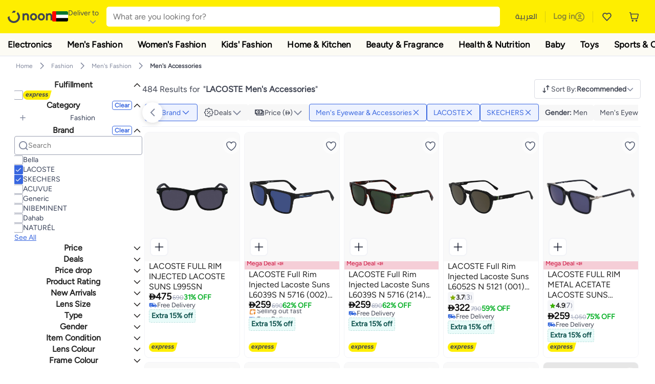

--- FILE ---
content_type: text/javascript
request_url: https://z.nooncdn.com/s/app/2026/com/9c7380df756090f4744930494f8665875e681e30/bigalog/_next/_static/_next/static/chunks/f384cd1a2110a67d.js
body_size: 14870
content:
(globalThis.TURBOPACK||(globalThis.TURBOPACK=[])).push(["object"==typeof document?document.currentScript:void 0,769956,e=>{"use strict";var t=e.i(936228),n=e.i(225699);e.s(["default",0,e=>{var r,o=(0,n.c)(2),i=e.lang;return o[0]!==i?(r="ar"===i?(0,t.jsxs)("svg",{width:"32",height:"16",viewBox:"0 0 32 16",xmlns:"http://www.w3.org/2000/svg",children:[(0,t.jsx)("rect",{width:"32",height:"16",rx:"4",fill:"white",fillOpacity:"0.7"}),(0,t.jsx)("path",{d:"M5.773 14.834C5.377 14.834 4.96633 14.7863 4.541 14.691C4.11567 14.603 3.71967 14.4453 3.353 14.218C2.98633 13.998 2.68567 13.6973 2.451 13.316C2.22367 12.942 2.11 12.469 2.11 11.897C2.11 11.369 2.21633 10.874 2.429 10.412C2.64167 9.95 2.94233 9.532 3.331 9.158C3.727 8.784 4.19267 8.46867 4.728 8.212C5.26333 7.95533 5.85367 7.772 6.499 7.662L6.73 8.52C6.19467 8.61533 5.69967 8.75833 5.245 8.949C4.79033 9.13967 4.39433 9.37433 4.057 9.653C3.727 9.92433 3.47033 10.236 3.287 10.588C3.10367 10.9473 3.012 11.3397 3.012 11.765C3.012 12.1097 3.07067 12.4067 3.188 12.656C3.30533 12.9053 3.45933 13.1107 3.65 13.272C3.848 13.4407 4.068 13.5727 4.31 13.668C4.552 13.7633 4.79767 13.8293 5.047 13.866C5.30367 13.91 5.54567 13.932 5.773 13.932C6.16167 13.932 6.55767 13.8953 6.961 13.822C7.36433 13.756 7.731 13.6533 8.061 13.514L8.347 14.284C8.171 14.372 7.93633 14.4563 7.643 14.537C7.357 14.625 7.049 14.6947 6.719 14.746C6.389 14.8047 6.07367 14.834 5.773 14.834ZM3.958 9.004C3.66467 8.93067 3.40067 8.79867 3.166 8.608C2.93133 8.41733 2.74433 8.19 2.605 7.926C2.473 7.662 2.407 7.38333 2.407 7.09C2.407 6.628 2.51333 6.243 2.726 5.935C2.946 5.627 3.22467 5.396 3.562 5.242C3.90667 5.088 4.26967 5.011 4.651 5.011C4.81967 5.011 4.99933 5.02567 5.19 5.055C5.38067 5.08433 5.564 5.12833 5.74 5.187L5.553 6.034C5.40633 5.99733 5.25233 5.968 5.091 5.946C4.92967 5.924 4.783 5.913 4.651 5.913C4.387 5.913 4.15233 5.96067 3.947 6.056C3.74167 6.15133 3.58033 6.28333 3.463 6.452C3.34567 6.61333 3.287 6.804 3.287 7.024C3.287 7.222 3.342 7.40167 3.452 7.563C3.56933 7.717 3.716 7.85267 3.892 7.97C4.068 8.08 4.24767 8.16433 4.431 8.223C4.61433 8.27433 4.77567 8.29633 4.915 8.289L3.958 9.004ZM8.2132 13.03L8.0152 12.128C8.4552 12.0693 8.85853 11.985 9.2252 11.875C9.5992 11.7723 9.9182 11.622 10.1822 11.424C10.4535 11.226 10.6625 10.9657 10.8092 10.643C10.9559 10.3203 11.0292 9.917 11.0292 9.433C11.0292 8.93433 10.9375 8.52 10.7542 8.19C10.5709 7.86 10.3325 7.695 10.0392 7.695C9.8852 7.695 9.7422 7.75367 9.6102 7.871C9.4782 7.98833 9.3682 8.146 9.2802 8.344C9.19953 8.542 9.1592 8.75833 9.1592 8.993C9.1592 9.125 9.18853 9.235 9.2472 9.323C9.30586 9.40367 9.3902 9.46967 9.5002 9.521C9.61753 9.565 9.7642 9.598 9.9402 9.62C10.1162 9.642 10.3215 9.653 10.5562 9.653H12.8772C13.0312 9.653 13.1412 9.697 13.2072 9.785C13.2805 9.86567 13.3172 9.96467 13.3172 10.082C13.3172 10.1993 13.2659 10.3093 13.1632 10.412C13.0605 10.5073 12.9285 10.555 12.7672 10.555H10.1382C9.8082 10.555 9.5002 10.5073 9.2142 10.412C8.93553 10.3167 8.7082 10.17 8.5322 9.972C8.36353 9.76667 8.2792 9.499 8.2792 9.169C8.2792 8.861 8.32686 8.56767 8.4222 8.289C8.51753 8.003 8.64586 7.75 8.8072 7.53C8.97586 7.30267 9.1702 7.123 9.3902 6.991C9.61753 6.859 9.8632 6.793 10.1272 6.793C10.4645 6.793 10.7652 6.892 11.0292 7.09C11.2932 7.288 11.5022 7.58867 11.6562 7.992C11.8102 8.388 11.8872 8.89033 11.8872 9.499C11.8872 10.181 11.7479 10.7677 11.4692 11.259C11.1979 11.7577 10.7872 12.1537 10.2372 12.447C9.69453 12.7403 9.01986 12.9347 8.2132 13.03ZM12.7637 10.555L12.8737 9.653C13.057 9.653 13.2587 9.653 13.4787 9.653C13.706 9.64567 13.9333 9.63833 14.1607 9.631C14.3953 9.62367 14.6117 9.609 14.8097 9.587C15.0077 9.55767 15.1727 9.521 15.3047 9.477C15.5687 9.38167 15.774 9.26433 15.9207 9.125C16.0673 8.97833 16.17 8.78767 16.2287 8.553C16.2947 8.311 16.3277 8.003 16.3277 7.629C16.3277 7.321 16.2873 7.035 16.2067 6.771C16.126 6.507 16.0123 6.29433 15.8657 6.133C15.719 5.97167 15.543 5.891 15.3377 5.891C15.169 5.891 15.015 5.957 14.8757 6.089C14.7437 6.21367 14.6373 6.375 14.5567 6.573C14.4833 6.771 14.4467 6.969 14.4467 7.167C14.4467 7.321 14.476 7.453 14.5347 7.563C14.6007 7.673 14.707 7.761 14.8537 7.827C15.0003 7.88567 15.191 7.915 15.4257 7.915C15.6383 7.915 15.851 7.893 16.0637 7.849C16.2837 7.805 16.4707 7.74633 16.6247 7.673L16.6687 8.443C16.5513 8.52367 16.4193 8.58967 16.2727 8.641C16.126 8.69233 15.972 8.729 15.8107 8.751C15.6493 8.773 15.488 8.784 15.3267 8.784C14.9527 8.784 14.6337 8.72533 14.3697 8.608C14.113 8.48333 13.915 8.31833 13.7757 8.113C13.6437 7.90033 13.5777 7.65833 13.5777 7.387C13.5777 7.10833 13.6217 6.82967 13.7097 6.551C13.7977 6.265 13.9223 6.00467 14.0837 5.77C14.245 5.53533 14.4393 5.34833 14.6667 5.209C14.894 5.06233 15.147 4.989 15.4257 4.989C15.8217 4.989 16.148 5.11733 16.4047 5.374C16.6687 5.63067 16.863 5.968 16.9877 6.386C17.1197 6.79667 17.1857 7.233 17.1857 7.695C17.1857 8.245 17.0903 8.718 16.8997 9.114C16.7163 9.50267 16.4083 9.82533 15.9757 10.082C15.807 10.1773 15.6017 10.258 15.3597 10.324C15.125 10.3827 14.8647 10.4303 14.5787 10.467C14.3 10.5037 14.0067 10.5257 13.6987 10.533C13.3907 10.5477 13.079 10.555 12.7637 10.555ZM15.2167 3.856C15.0627 3.856 14.9307 3.80467 14.8207 3.702C14.718 3.592 14.6667 3.46367 14.6667 3.317C14.6667 3.17033 14.718 3.042 14.8207 2.932C14.9307 2.822 15.0627 2.767 15.2167 2.767C15.3633 2.767 15.488 2.822 15.5907 2.932C15.7007 3.042 15.7557 3.17033 15.7557 3.317C15.7557 3.46367 15.7007 3.592 15.5907 3.702C15.488 3.80467 15.3633 3.856 15.2167 3.856ZM20.0486 9.653C20.4153 9.653 20.7049 9.61633 20.9176 9.543C21.1376 9.46967 21.2953 9.36333 21.3906 9.224C21.4933 9.07733 21.5446 8.90867 21.5446 8.718C21.5446 8.57133 21.5043 8.39533 21.4236 8.19C21.3503 7.98467 21.2476 7.75733 21.1156 7.508C20.9836 7.25133 20.8296 6.98367 20.6536 6.705C20.4849 6.419 20.3016 6.12933 20.1036 5.836L20.8626 5.341C21.1486 5.77367 21.3979 6.18433 21.6106 6.573C21.8233 6.95433 22.0029 7.31367 22.1496 7.651C22.2963 7.981 22.4136 8.29267 22.5016 8.586C22.6043 8.90867 22.7179 9.147 22.8426 9.301C22.9746 9.455 23.1103 9.554 23.2496 9.598C23.3889 9.63467 23.5173 9.653 23.6346 9.653C23.7886 9.653 23.9023 9.697 23.9756 9.785C24.0489 9.86567 24.0856 9.96467 24.0856 10.082C24.0856 10.1993 24.0343 10.3093 23.9316 10.412C23.8289 10.5073 23.6969 10.555 23.5356 10.555C23.2936 10.555 23.0553 10.511 22.8206 10.423C22.5933 10.3277 22.3953 10.1773 22.2266 9.972C22.0579 9.75933 21.9406 9.477 21.8746 9.125L22.3146 8.773C22.3146 9.06633 22.2523 9.35233 22.1276 9.631C22.0029 9.90233 21.7756 10.126 21.4456 10.302C21.1229 10.478 20.6573 10.566 20.0486 10.566C19.7846 10.566 19.5279 10.544 19.2786 10.5C19.0366 10.456 18.8129 10.3937 18.6076 10.313C18.4023 10.225 18.2226 10.1223 18.0686 10.005L18.5086 9.246C18.6553 9.34133 18.8606 9.433 19.1246 9.521C19.3886 9.609 19.6966 9.653 20.0486 9.653ZM23.5381 10.555L23.6481 9.653C23.8534 9.653 24.0258 9.609 24.1651 9.521C24.3044 9.433 24.4401 9.28633 24.5721 9.081C24.7041 8.87567 24.8471 8.60067 25.0011 8.256C25.2138 7.78667 25.4228 7.431 25.6281 7.189C25.8408 6.947 26.0498 6.782 26.2551 6.694C26.4678 6.606 26.6768 6.562 26.8821 6.562C27.1314 6.562 27.3624 6.628 27.5751 6.76C27.7878 6.88467 27.9748 7.05333 28.1361 7.266C28.2974 7.47867 28.4221 7.71333 28.5101 7.97C28.6054 8.21933 28.6531 8.46867 28.6531 8.718C28.6531 9.158 28.5761 9.51 28.4221 9.774C28.2681 10.0307 28.0701 10.2177 27.8281 10.335C27.5934 10.445 27.3478 10.5 27.0911 10.5C26.8638 10.5 26.5704 10.456 26.2111 10.368C25.8591 10.28 25.4118 10.0563 24.8691 9.697L25.2981 9.004C25.6574 9.23133 25.9801 9.389 26.2661 9.477C26.5594 9.55767 26.8014 9.598 26.9921 9.598C27.2048 9.598 27.3734 9.56867 27.4981 9.51C27.6228 9.444 27.7144 9.35233 27.7731 9.235C27.8318 9.11767 27.8611 8.98567 27.8611 8.839C27.8611 8.62633 27.8098 8.41367 27.7071 8.201C27.6044 7.98833 27.4724 7.81233 27.3111 7.673C27.1571 7.53367 26.9921 7.464 26.8161 7.464C26.6841 7.464 26.5558 7.50067 26.4311 7.574C26.3064 7.64733 26.1781 7.783 26.0461 7.981C25.9141 8.179 25.7638 8.465 25.5951 8.839C25.4191 9.235 25.2504 9.55033 25.0891 9.785C24.9351 10.0123 24.7774 10.181 24.6161 10.291C24.4548 10.401 24.2861 10.4707 24.1101 10.5C23.9414 10.5367 23.7508 10.555 23.5381 10.555Z",fill:"#9BA0B1"})]}):(0,t.jsxs)("svg",{width:"20",height:"16",viewBox:"0 0 21 16",xmlns:"http://www.w3.org/2000/svg",children:[(0,t.jsx)("rect",{x:"0.199951",width:"20.5",height:"16",rx:"4",fill:"white",fillOpacity:"0.7"}),(0,t.jsx)("path",{d:"M10.488 12H9.34795L8.63995 10.224H4.65595L3.94795 12H2.80795L6.02395 3.996H7.25995L10.488 12ZM8.33995 9.336L6.64795 5.028L4.94395 9.336H8.33995ZM16.5984 12H15.6984V11.136C15.2664 11.724 14.5584 12.144 13.7424 12.144C12.2304 12.144 11.1624 10.992 11.1624 9.108C11.1624 7.26 12.2184 6.06 13.7424 6.06C14.5224 6.06 15.2304 6.444 15.6984 7.08V3.996H16.5984V12ZM13.9584 11.34C14.6784 11.34 15.3744 10.932 15.6984 10.428V7.8C15.3744 7.296 14.6784 6.864 13.9584 6.864C12.7944 6.864 12.0984 7.824 12.0984 9.108C12.0984 10.392 12.7944 11.34 13.9584 11.34Z",fill:"#9BA0B1"})]}),o[0]=i,o[1]=r):r=o[1],r}])},142303,e=>{e.v({container:"DealTags-module-scss-module__jGiusW__container",isPdp:"DealTags-module-scss-module__jGiusW__isPdp",pdpTagCtr:"DealTags-module-scss-module__jGiusW__pdpTagCtr",plpTagCtr:"DealTags-module-scss-module__jGiusW__plpTagCtr"})},482309,e=>{"use strict";var t=e=>{var t=e.isDuplicate,n=void 0!==t&&t,r=e.itemsCount,o=e.shouldAnimate,i=e.itemHeight,a="";if(void 0!==o&&o){var s=0,l=2*r;a=Array.from({length:l}).fill(null).reduce((e,t,o)=>{o%2==0&&(s=o/2*100);var a=s/100*i;n&&(a-=i*r);var u="";return o+1===l&&(u="100%{transform:translateY(".concat(-((a+i)*1),"px);}")),"".concat(e).concat(o/l*100,"%{transform:translateY(").concat(-1*a,"px);}").concat(u)},"")}return a};e.s(["getRotatingTextAnimationKeyframes",()=>t])},939325,e=>{e.v({isPdp:"Nudges-module-scss-module__dNOKTG__isPdp",nudge:"Nudges-module-scss-module__dNOKTG__nudge",nudgeIcon:"Nudges-module-scss-module__dNOKTG__nudgeIcon",nudgeText:"Nudges-module-scss-module__dNOKTG__nudgeText",nudgesContainer:"Nudges-module-scss-module__dNOKTG__nudgesContainer",nudgesWrapper:"Nudges-module-scss-module__dNOKTG__nudgesWrapper",onWidget:"Nudges-module-scss-module__dNOKTG__onWidget"})},776592,e=>{e.v({discount:"PriceDiscount-module-scss-module__6h-Fca__discount",isRenderedOnNewProductBox:"PriceDiscount-module-scss-module__6h-Fca__isRenderedOnNewProductBox",pBox:"PriceDiscount-module-scss-module__6h-Fca__pBox"})},237734,e=>{e.v({alignEnd:"Price-module-scss-module__q-4KEG__alignEnd",amount:"Price-module-scss-module__q-4KEG__amount",container:"Price-module-scss-module__q-4KEG__container",currency:"Price-module-scss-module__q-4KEG__currency",isCurrencySymbol:"Price-module-scss-module__q-4KEG__isCurrencySymbol",isCurrencySymbolAR:"Price-module-scss-module__q-4KEG__isCurrencySymbolAR",isRenderedOnNewProductBox:"Price-module-scss-module__q-4KEG__isRenderedOnNewProductBox",oldPrice:"Price-module-scss-module__q-4KEG__oldPrice",overlay:"Price-module-scss-module__q-4KEG__overlay",pBox:"Price-module-scss-module__q-4KEG__pBox",preReductionRow:"Price-module-scss-module__q-4KEG__preReductionRow",sellingPrice:"Price-module-scss-module__q-4KEG__sellingPrice"})},747271,935157,29004,e=>{"use strict";var t=e.i(936228),n=e.i(225699),r=e.i(7284),o=e.i(596226),i=e.i(142303);e.s(["default",0,e=>{var a,s,l,u,c,d=(0,n.c)(17),f=e.backgroundColor,p=e.isPdp,m=e.text_html,v=e.text,h=e.textColor,g=e.className,y=void 0!==p&&p;if((!v||!v.length)&&(!m||!(null==m?void 0:m.trim().length)))return null;d[0]!==g||d[1]!==y?(a=(0,r.default)(i.default.container,{[i.default.isPdp]:y},g),d[0]=g,d[1]=y,d[2]=a):a=d[2];var _=f||"#D7EFCD",C=h||"#008B0E",b=m?"normal":"bold";d[3]!==_||d[4]!==C||d[5]!==b?(s={"--tag-background-color":_,"--tag-text-color":C,"--tag-font-weight":b},d[3]=_,d[4]=C,d[5]=b,d[6]=s):s=d[6];var P=s,w=y?i.default.pdpTagCtr:i.default.plpTagCtr;return d[7]!==v||d[8]!==m?(l=m?(0,o.default)(m):v,d[7]=v,d[8]=m,d[9]=l):l=d[9],d[10]!==w||d[11]!==l?(u=(0,t.jsx)("div",{className:w,children:l}),d[10]=w,d[11]=l,d[12]=u):u=d[12],d[13]!==u||d[14]!==a||d[15]!==P?(c=(0,t.jsx)("div",{className:a,style:P,children:u}),d[13]=u,d[14]=a,d[15]=P,d[16]=c):c=d[16],c}],747271);var a=e.i(482309),s=e.i(340164),l=e.i(939325);e.s(["default",0,e=>{var o,i,u,c,d,f,p=(0,n.c)(16),m=e.isPdp,v=e.nudges,h=e.offer,g=e.isRenderedOnWidget,y=void 0!==g&&g,_=null!=(o=null==v?void 0:v.length)?o:0;if(!_)return null;p[0]!==m||p[1]!==y||p[2]!==h.offer_code?(i=(e,n)=>{var o=e.icon,i=e.text;return(0,t.jsxs)("div",{className:l.default.nudge,children:[(0,t.jsx)("img",{alt:"nudge icon",className:(0,r.default)(l.default.nudgeIcon,{[l.default.onWidget]:y}),src:o}),(0,t.jsx)("div",{className:(0,r.default)(l.default.nudgeText,{[l.default.onWidget]:y,[l.default.isPdp]:m}),children:i})]},"".concat(h.offer_code,"-").concat((0,s.default)(i),"-").concat(n))},p[0]=m,p[1]=y,p[2]=h.offer_code,p[3]=i):i=p[3];var C=i,b=_>1,P="nudgeAnimationKeyframe-".concat(h.offer_code,"-").concat(_),w="\n        @keyframes ".concat(P," {\n            ").concat((0,a.getRotatingTextAnimationKeyframes)({itemsCount:_,shouldAnimate:b,itemHeight:16}),"\n        }\n    "),O="".concat(2.6*_,"s");p[4]!==P||p[5]!==O?(u={"--animation-duration":O,"--nudge-height":"".concat(16,"px"),"--animation-name":P},p[4]=P,p[5]=O,p[6]=u):u=p[6];var S=u;return p[7]!==v||p[8]!==C?(c=(0,t.jsx)("div",{className:l.default.nudgesWrapper,children:[...v,v[0]].map((e,t)=>C(e,t))}),p[7]=v,p[8]=C,p[9]=c):c=p[9],p[10]!==w?(d=(0,t.jsx)("style",{children:w}),p[10]=w,p[11]=d):d=p[11],p[12]!==S||p[13]!==c||p[14]!==d?(f=(0,t.jsxs)("div",{className:l.default.nudgesContainer,style:S,children:[c,d]}),p[12]=S,p[13]=c,p[14]=d,p[15]=f):f=p[15],f}],935157);var u=e.i(621476),c=e.i(776592);let d=e=>{var o,i,a,s,l,d,f=(0,n.c)(18),p=e.isInWidget,m=e.isInPbox,v=e.discountPercentage,h=e.isRenderedOnNewProductBox,g=void 0!==m&&m,y=void 0!==h&&h,_=(0,u.useTranslation)("client").t;return void 0!==p&&p?(f[0]!==g||f[1]!==y?(o=(0,r.default)(c.default.discount,{[c.default.pBox]:g,[c.default.isRenderedOnNewProductBox]:y}),f[0]=g,f[1]=y,f[2]=o):o=f[2],f[3]!==v||f[4]!==_?(i=_("_pdp-percent",{perc:v}),f[3]=v,f[4]=_,f[5]=i):i=f[5],f[6]!==o||f[7]!==i?(a=(0,t.jsx)("span",{className:o,children:i}),f[6]=o,f[7]=i,f[8]=a):a=f[8],a):(f[9]!==g||f[10]!==y?(s=(0,r.default)(c.default.discount,{[c.default.pBox]:g,[c.default.isRenderedOnNewProductBox]:y}),f[9]=g,f[10]=y,f[11]=s):s=f[11],f[12]!==v||f[13]!==_?(l=_("_pdp-percent-off",{perc:v}),f[12]=v,f[13]=_,f[14]=l):l=f[14],f[15]!==s||f[16]!==l?(d=(0,t.jsx)("span",{className:s,children:l}),f[15]=s,f[16]=l,f[17]=d):d=f[17],d)};var f=e.i(104043),p=e.i(166496),m=e.i(237734),v=e=>{var t=e.inputPrice,n=e.decimals,r=e.isInWidget,o=r?100:1e3,i=0;if(t)try{if(i=Number(t).toFixed(n),Number(i)>=o)return Math.round(Number(i)).toLocaleString();var a=i.split(".")[1];if("00"===a||"00"!==a&&r&&Number(t)>o)return Math.floor(Number(i)).toLocaleString();return i}catch(e){(0,p.reportEvent)({message:"Invalid selling price",logger:"Price.formatPrice",severity:"warning",extra:{error:e,sellingPrice:i}})}return"NA"};e.s(["default",0,e=>{var n=e.decimals,o=void 0===n?2:n,i=e.align,a=e.hideDiscount,s=e.price,l=e.salePrice,u=e.seoLocale,c=e.isInWidget,h=void 0!==c&&c,g=e.overlay,y=e.isInPBox,_=void 0!==y&&y,C=e.dataQa,b=s,P=l;try{b=Number.parseFloat(s),P=Number.parseFloat(l)}catch(e){(0,p.reportEvent)({message:"Invalid original and selling price",logger:"Price.price + Price.salePrice",severity:"warning",extra:{error:e,priceThatCouldBeAString:s,salePriceThatCouldBeAString:l}})}var w=(0,f.getLocale)(u),O=w.currencyCode,S=w.isUAE,T=w.isSaudi,x=w.isArabic,E=S||T,j=E&&x,k=Math.floor((b-(P||0))/b*100),B=0;if(P)try{var N=b.toFixed(o);B=b>0?Number.parseFloat(N):0}catch(e){(0,p.reportEvent)({message:"Invalid selling price",logger:"Price.salePrice",severity:"warning",extra:{error:e,oldPrice:B}})}var M=v({inputPrice:P||b,decimals:o,isInWidget:h}),H=v({inputPrice:B,decimals:o,isInWidget:h});return(0,t.jsxs)("div",{"data-qa":void 0===C?"":C,className:(0,r.default)(m.default.container,{[m.default.alignEnd]:"end"===(void 0===i?"start":i),[m.default.pBox]:_}),children:[(0,t.jsxs)("div",{className:(0,r.default)(m.default.sellingPrice,{[m.default.isCurrencySymbolAR]:j,[m.default.isRenderedOnNewProductBox]:_}),children:[(0,t.jsx)("span",{className:(0,r.default)(m.default.currency,{[m.default.overlay]:g,[m.default.isCurrencySymbol]:E,[m.default.isCurrencySymbolAR]:j}),children:O}),(0,t.jsx)("strong",{className:(0,r.default)(m.default.amount,{[m.default.overlay]:g}),children:M})]}),B>0&&(0,t.jsxs)("div",{className:m.default.preReductionRow,children:[(0,t.jsx)("span",{className:(0,r.default)(m.default.oldPrice,{[m.default.overlay]:g}),children:H}),!(void 0!==a&&a)&&k>=5&&(0,t.jsx)(d,{isInWidget:h,discountPercentage:k,isInPbox:_,isRenderedOnNewProductBox:!0})]})]})}],29004)},241424,e=>{e.v({bg:"TagDiscount-module-scss-module__OfqrIG__bg",container:"TagDiscount-module-scss-module__OfqrIG__container",discount:"TagDiscount-module-scss-module__OfqrIG__discount",primary:"TagDiscount-module-scss-module__OfqrIG__primary",secondary:"TagDiscount-module-scss-module__OfqrIG__secondary",tertiary:"TagDiscount-module-scss-module__OfqrIG__tertiary",value:"TagDiscount-module-scss-module__OfqrIG__value"})},293221,e=>{e.v({container:"Price-module-scss-module__ozJB4G__container",currency:"Price-module-scss-module__ozJB4G__currency",isCurrencySymbol:"Price-module-scss-module__ozJB4G__isCurrencySymbol",isCurrencySymbolAR:"Price-module-scss-module__ozJB4G__isCurrencySymbolAR",large:"Price-module-scss-module__ozJB4G__large",oldPrice:"Price-module-scss-module__ozJB4G__oldPrice",preReductionPrice:"Price-module-scss-module__ozJB4G__preReductionPrice",productPrice:"Price-module-scss-module__ozJB4G__productPrice",sellingPrice:"Price-module-scss-module__ozJB4G__sellingPrice",small:"Price-module-scss-module__ozJB4G__small"})},841920,191280,e=>{"use strict";var t=e.i(936228),n=e.i(225699),r=e.i(621476),o=e.i(7284),i=e.i(241424);let a=e=>{var a,s=(0,n.c)(18),l=e.price,u=e.salePrice,c=e.variant,d=e.customClass,f=void 0===l?0:l,p=void 0===u?0:u,m=void 0===c?"secondary":c,v=void 0===d?"":d,h=(0,r.useTranslation)("client").t,g=Math.floor((f-Number(p))/f*100);s[0]!==g||s[1]!==h?(_=h("_pdp-percent-off",{perc:g}),s[0]=g,s[1]=h,s[2]=_):_=s[2];var y=_;if("secondary"===m&&(s[3]!==g||s[4]!==h?(C=h("_pdp-percent",{perc:g}),s[3]=g,s[4]=h,s[5]=C):C=s[5],y=C),p&&g>=5){var _,C,b,P,w,O,S="primary"===m,T="secondary"===m,x="tertiary"===m;return s[6]!==v||s[7]!==S||s[8]!==T||s[9]!==x?(b=(0,o.default)(i.default.container,v,{[i.default.primary]:S,[i.default.secondary]:T,[i.default.tertiary]:x}),s[6]=v,s[7]=S,s[8]=T,s[9]=x,s[10]=b):b=s[10],s[11]===Symbol.for("react.memo_cache_sentinel")?(P=(0,t.jsx)("span",{className:i.default.bg}),s[11]=P):P=s[11],s[12]!==y?(w=(0,t.jsx)("span",{className:i.default.value,children:y}),s[12]=y,s[13]=w):w=s[13],s[14]!==w||s[15]!==b?(O=(0,t.jsxs)("span",{className:b,children:[P,w]}),s[14]=w,s[15]=b,s[16]=O):O=s[16],O}return s[17]===Symbol.for("react.memo_cache_sentinel")?(a=(0,t.jsx)("div",{className:i.default.discount}),s[17]=a):a=s[17],a};e.s(["default",0,a],191280);var s=e.i(104043),l=e.i(506720),u=e.i(293221),c=function(e){var t=arguments.length>1&&void 0!==arguments[1]?arguments[1]:0;return(0,l.stringToNumber)(e).toFixed(t)};e.s(["default",0,e=>{var r,i,l,d,f,p,m=(0,n.c)(48),v=e.decimals,h=e.price,g=e.salePrice,y=e.classNames,_=e.size,C=e.seoLocale,b=void 0===v?0:v,P=void 0===_?"regular":_;if(m[0]!==(null==y?void 0:y.container)||m[1]!==(null==y?void 0:y.currency)||m[2]!==(null==y?void 0:y.sellingPrice)||m[3]!==b||m[4]!==h||m[5]!==g||m[6]!==C||m[7]!==P){var w,O,S,T,x,E,j,k,B,N=(0,s.getLocale)(C),M=N.currencyCode,H=N.isSaudi,L=N.isUAE,I=N.isArabic;w=M;var R=L||H;m[15]!==h||m[16]!==g?(k=g&&h&&h>0?c(h):null,m[15]=h,m[16]=g,m[17]=k):k=m[17],O=k;var D=g||h;m[18]!==b||m[19]!==D?(B=c(D,b),m[18]=b,m[19]=D,m[20]=B):B=m[20],S=B,T=Number(O)!==Number(S);var A=null==y?void 0:y.container;m[21]!==A?(j=(0,o.default)(u.default.container,A),m[21]=A,m[22]=j):j=m[22],E=(0,o.default)(u.default.sellingPrice,null==y?void 0:y.sellingPrice,{[u.default.large]:"large"===P,[u.default.small]:"small"===P,[u.default.isCurrencySymbolAR]:R&&I}),x=(0,o.default)(u.default.currency,null==y?void 0:y.currency,{[u.default.isCurrencySymbol]:R}),m[0]=null==y?void 0:y.container,m[1]=null==y?void 0:y.currency,m[2]=null==y?void 0:y.sellingPrice,m[3]=b,m[4]=h,m[5]=g,m[6]=C,m[7]=P,m[8]=w,m[9]=O,m[10]=S,m[11]=T,m[12]=x,m[13]=E,m[14]=j}else w=m[8],O=m[9],S=m[10],T=m[11],x=m[12],E=m[13],j=m[14];m[23]!==w||m[24]!==x?(r=(0,t.jsx)("span",{className:x,children:w}),m[23]=w,m[24]=x,m[25]=r):r=m[25];var W=null==y?void 0:y.productPrice;return m[26]!==W?(i=(0,o.default)(u.default.productPrice,W),m[26]=W,m[27]=i):i=m[27],m[28]!==S||m[29]!==i?(l=(0,t.jsx)("strong",{className:i,children:S}),m[28]=S,m[29]=i,m[30]=l):l=m[30],m[31]!==E||m[32]!==r||m[33]!==l?(d=(0,t.jsxs)("div",{className:E,children:[r,l]}),m[31]=E,m[32]=r,m[33]=l,m[34]=d):d=m[34],m[35]!==(null==y?void 0:y.discountTag)||m[36]!==(null==y?void 0:y.oldPrice)||m[37]!==(null==y?void 0:y.preReductionPrice)||m[38]!==w||m[39]!==O||m[40]!==h||m[41]!==g||m[42]!==T?(f=O&&T&&(0,t.jsxs)("div",{className:(0,o.default)(u.default.preReductionPrice,null==y?void 0:y.preReductionPrice),children:[(0,t.jsxs)("span",{className:(0,o.default)(u.default.oldPrice,null==y?void 0:y.oldPrice),children:[w," ",O]}),(0,t.jsx)(a,{price:h,salePrice:g,customClass:(0,o.default)(null==y?void 0:y.discountTag)})]}),m[35]=null==y?void 0:y.discountTag,m[36]=null==y?void 0:y.oldPrice,m[37]=null==y?void 0:y.preReductionPrice,m[38]=w,m[39]=O,m[40]=h,m[41]=g,m[42]=T,m[43]=f):f=m[43],m[44]!==d||m[45]!==f||m[46]!==j?(p=(0,t.jsxs)("div",{className:j,children:[d,f]}),m[44]=d,m[45]=f,m[46]=j,m[47]=p):p=m[47],p}],841920)},370436,e=>{e.v({arrow:"ProductImageCarouselButtons-module-scss-module__1XfBmW__arrow",next:"ProductImageCarouselButtons-module-scss-module__1XfBmW__next",prev:"ProductImageCarouselButtons-module-scss-module__1XfBmW__prev"})},78714,e=>{e.v({bestSellerLink:"BestSellerTag-module-scss-module__CDccOW__bestSellerLink",container:"BestSellerTag-module-scss-module__CDccOW__container",isMobile:"BestSellerTag-module-scss-module__CDccOW__isMobile",isRenderedOnProductBox:"BestSellerTag-module-scss-module__CDccOW__isRenderedOnProductBox",rank:"BestSellerTag-module-scss-module__CDccOW__rank",similarProductBox:"BestSellerTag-module-scss-module__CDccOW__similarProductBox",text:"BestSellerTag-module-scss-module__CDccOW__text"})},91801,e=>{"use strict";var t=e.i(936228),n=e.i(144745),r=e.i(882985),o=e.i(268826),i=e.i(621476),a=e.i(942901),s=e.i(7284),l=e.i(427124),u=e.i(78714);e.s(["default",0,e=>{var c=e.offer,d=e.product,f=e.usage,p=e.isSimilarProductBox,m=e.seoLocale,v=e.isBestSellerPage,h=void 0!==v&&v,g=e.device,y=e.isRenderedOnProductBox,_=(0,i.useTranslation)("client").t;if(h&&!(null==d?void 0:d.best_seller_rank))return null;(0,l.useEffect)(()=>{(null==c?void 0:c.sku_config)&&(0,a.trackEvent)({seoLocale:m,event:"tag_impression",sku:null==c?void 0:c.sku_config,tagName:"best_seller"})},[null==c?void 0:c.sku_config]);var C=(0,l.useCallback)(()=>{(null==c?void 0:c.sku_config)&&(0,a.trackEvent)({seoLocale:m,event:"tag_click",sku:null==c?void 0:c.sku_config,tagName:"best_seller"})},[null==c?void 0:c.sku_config]),b=null==c?void 0:c.bestseller_link,P=(0,t.jsxs)(t.Fragment,{children:["pdp"===f&&(0,t.jsx)(r.default,{src:o.default.icons.mouseClickWhite,alt:"best-seller",width:18,height:18}),(0,t.jsx)("span",{className:u.default.text,children:_("best-seller")})]});return h&&(null==d?void 0:d.best_seller_rank)&&(P=(0,t.jsx)("div",{className:u.default.rank,children:d.best_seller_rank})),(0,t.jsx)("div",{className:(0,s.default)(u.default.container,{[u.default.isMobile]:"mobile"===g,[u.default.similarProductBox]:p,[u.default.isRenderedOnProductBox]:void 0!==y&&y}),children:b?(0,t.jsx)(n.default,{seoLocale:m,href:b,onClick:C,className:u.default.bestSellerLink,children:P}):P})}])},242828,(e,t,n)=>{var r="Expected a function",o=0/0,i=/^\s+|\s+$/g,a=/^[-+]0x[0-9a-f]+$/i,s=/^0b[01]+$/i,l=/^0o[0-7]+$/i,u=parseInt,c=e.g&&e.g.Object===Object&&e.g,d="object"==typeof self&&self&&self.Object===Object&&self,f=c||d||Function("return this")(),p=Object.prototype.toString,m=Math.max,v=Math.min,h=function(){return f.Date.now()};function g(e){var t=typeof e;return!!e&&("object"==t||"function"==t)}function y(e){if("number"==typeof e)return e;if("symbol"==typeof(t=e)||t&&"object"==typeof t&&"[object Symbol]"==p.call(t))return o;if(g(e)){var t,n="function"==typeof e.valueOf?e.valueOf():e;e=g(n)?n+"":n}if("string"!=typeof e)return 0===e?e:+e;e=e.replace(i,"");var r=s.test(e);return r||l.test(e)?u(e.slice(2),r?2:8):a.test(e)?o:+e}t.exports=function(e,t,n){var o=!0,i=!0;if("function"!=typeof e)throw TypeError(r);return g(n)&&(o="leading"in n?!!n.leading:o,i="trailing"in n?!!n.trailing:i),function(e,t,n){var o,i,a,s,l,u,c=0,d=!1,f=!1,p=!0;if("function"!=typeof e)throw TypeError(r);function _(t){var n=o,r=i;return o=i=void 0,c=t,s=e.apply(r,n)}function C(e){var n=e-u,r=e-c;return void 0===u||n>=t||n<0||f&&r>=a}function b(){var e,n,r,o=h();if(C(o))return P(o);l=setTimeout(b,(e=o-u,n=o-c,r=t-e,f?v(r,a-n):r))}function P(e){return(l=void 0,p&&o)?_(e):(o=i=void 0,s)}function w(){var e,n=h(),r=C(n);if(o=arguments,i=this,u=n,r){if(void 0===l)return c=e=u,l=setTimeout(b,t),d?_(e):s;if(f)return l=setTimeout(b,t),_(u)}return void 0===l&&(l=setTimeout(b,t)),s}return t=y(t)||0,g(n)&&(d=!!n.leading,a=(f="maxWait"in n)?m(y(n.maxWait)||0,t):a,p="trailing"in n?!!n.trailing:p),w.cancel=function(){void 0!==l&&clearTimeout(l),c=0,o=u=i=l=void 0},w.flush=function(){return void 0===l?s:P(h())},w}(e,t,{leading:o,maxWait:t,trailing:i})}},208808,(e,t,n)=>{"use strict";Object.defineProperty(n,"__esModule",{value:!0}),n.addPassiveEventListener=function(e,t,n){var o=n.name;o||(o=t,console.warn("Listener must be a named function.")),r.has(t)||r.set(t,new Set);var i=r.get(t);if(!i.has(o)){var a=function(){var e=!1;try{var t=Object.defineProperty({},"passive",{get:function(){e=!0}});window.addEventListener("test",null,t)}catch(e){}return e}();e.addEventListener(t,n,!!a&&{passive:!0}),i.add(o)}},n.removePassiveEventListener=function(e,t,n){e.removeEventListener(t,n),r.get(t).delete(n.name||t)};var r=new Map},79377,(e,t,n)=>{"use strict";Object.defineProperty(n,"__esModule",{value:!0});var r,o=(r=e.r(242828))&&r.__esModule?r:{default:r},i=e.r(208808),a=function(e){var t=arguments.length>1&&void 0!==arguments[1]?arguments[1]:66;return(0,o.default)(e,t)},s={spyCallbacks:[],spySetState:[],scrollSpyContainers:[],mount:function(e,t){if(e){var n=a(function(t){s.scrollHandler(e)},t);return s.scrollSpyContainers.push(e),(0,i.addPassiveEventListener)(e,"scroll",n),function(){(0,i.removePassiveEventListener)(e,"scroll",n),s.scrollSpyContainers.splice(s.scrollSpyContainers.indexOf(e),1)}}return function(){}},isMounted:function(e){return -1!==s.scrollSpyContainers.indexOf(e)},currentPositionX:function(e){if(e!==document)return e.scrollLeft;var t=void 0!==window.scrollY,n="CSS1Compat"===(document.compatMode||"");return t?window.scrollX:n?document.documentElement.scrollLeft:document.body.scrollLeft},currentPositionY:function(e){if(e!==document)return e.scrollTop;var t=void 0!==window.scrollX,n="CSS1Compat"===(document.compatMode||"");return t?window.scrollY:n?document.documentElement.scrollTop:document.body.scrollTop},scrollHandler:function(e){(s.scrollSpyContainers[s.scrollSpyContainers.indexOf(e)].spyCallbacks||[]).forEach(function(t){return t(s.currentPositionX(e),s.currentPositionY(e))})},addStateHandler:function(e){s.spySetState.push(e)},addSpyHandler:function(e,t){var n=s.scrollSpyContainers[s.scrollSpyContainers.indexOf(t)];n.spyCallbacks||(n.spyCallbacks=[]),n.spyCallbacks.push(e)},updateStates:function(){s.spySetState.forEach(function(e){return e()})},unmount:function(e,t){s.scrollSpyContainers.forEach(function(e){return e.spyCallbacks&&e.spyCallbacks.length&&e.spyCallbacks.indexOf(t)>-1&&e.spyCallbacks.splice(e.spyCallbacks.indexOf(t),1)}),s.spySetState&&s.spySetState.length&&s.spySetState.indexOf(e)>-1&&s.spySetState.splice(s.spySetState.indexOf(e),1),document.removeEventListener("scroll",s.scrollHandler)},update:function(){return s.scrollSpyContainers.forEach(function(e){return s.scrollHandler(e)})}};n.default=s},393736,(e,t,n)=>{"use strict";Object.defineProperty(n,"__esModule",{value:!0});var r=function(e,t){for(var n=e.offsetTop,r=e.offsetParent;r&&!t(r);)n+=r.offsetTop,r=r.offsetParent;return{offsetTop:n,offsetParent:r}};n.default={updateHash:function(e,t){var n=0===e.indexOf("#")?e.substring(1):e,r=n?"#"+n:"",o=window&&window.location,i=r?o.pathname+o.search+r:o.pathname+o.search;t?history.pushState(history.state,"",i):history.replaceState(history.state,"",i)},getHash:function(){return window.location.hash.replace(/^#/,"")},filterElementInContainer:function(e){return function(t){return e.contains?e!=t&&e.contains(t):!!(16&e.compareDocumentPosition(t))}},scrollOffset:function(e,t,n){if(n)return e===document?t.getBoundingClientRect().left+(window.scrollX||window.pageXOffset):"static"!==getComputedStyle(e).position?t.offsetLeft:t.offsetLeft-e.offsetLeft;if(e===document)return t.getBoundingClientRect().top+(window.scrollY||window.pageYOffset);if("static"!==getComputedStyle(e).position){if(t.offsetParent!==e){var o=r(t,function(t){return t===e||t===document}),i=o.offsetTop;if(o.offsetParent!==e)throw Error("Seems containerElement is not an ancestor of the Element");return i}return t.offsetTop}if(t.offsetParent===e.offsetParent)return t.offsetTop-e.offsetTop;var a=function(e){return e===document};return r(t,a).offsetTop-r(e,a).offsetTop}}},379739,(e,t,n)=>{"use strict";Object.defineProperty(n,"__esModule",{value:!0}),n.default={defaultEasing:function(e){return e<.5?Math.pow(2*e,2)/2:1-Math.pow((1-e)*2,2)/2},linear:function(e){return e},easeInQuad:function(e){return e*e},easeOutQuad:function(e){return e*(2-e)},easeInOutQuad:function(e){return e<.5?2*e*e:-1+(4-2*e)*e},easeInCubic:function(e){return e*e*e},easeOutCubic:function(e){return--e*e*e+1},easeInOutCubic:function(e){return e<.5?4*e*e*e:(e-1)*(2*e-2)*(2*e-2)+1},easeInQuart:function(e){return e*e*e*e},easeOutQuart:function(e){return 1- --e*e*e*e},easeInOutQuart:function(e){return e<.5?8*e*e*e*e:1-8*--e*e*e*e},easeInQuint:function(e){return e*e*e*e*e},easeOutQuint:function(e){return 1+--e*e*e*e*e},easeInOutQuint:function(e){return e<.5?16*e*e*e*e*e:1+16*--e*e*e*e*e}}},112865,(e,t,n)=>{"use strict";Object.defineProperty(n,"__esModule",{value:!0});var r=e.r(208808),o=["mousedown","wheel","touchmove","keydown"];n.default={subscribe:function(e){return"undefined"!=typeof document&&o.forEach(function(t){return(0,r.addPassiveEventListener)(document,t,e)})}}},967082,(e,t,n)=>{"use strict";Object.defineProperty(n,"__esModule",{value:!0});var r={registered:{},scrollEvent:{register:function(e,t){r.registered[e]=t},remove:function(e){r.registered[e]=null}}};n.default=r},298979,(e,t,n)=>{"use strict";Object.defineProperty(n,"__esModule",{value:!0});var r=Object.assign||function(e){for(var t=1;t<arguments.length;t++){var n=arguments[t];for(var r in n)Object.prototype.hasOwnProperty.call(n,r)&&(e[r]=n[r])}return e};s(e.r(393736));var o=s(e.r(379739)),i=s(e.r(112865)),a=s(e.r(967082));function s(e){return e&&e.__esModule?e:{default:e}}var l=function(e){return o.default[e.smooth]||o.default.defaultEasing},u=function(){if("undefined"!=typeof window)return window.requestAnimationFrame||window.webkitRequestAnimationFrame}()||function(e,t,n){window.setTimeout(e,n||1e3/60,new Date().getTime())},c=function(){return{currentPosition:0,startPosition:0,targetPosition:0,progress:0,duration:0,cancel:!1,target:null,containerElement:null,to:null,start:null,delta:null,percent:null,delayTimeout:null}},d=function(e){var t=e.data.containerElement;if(t&&t!==document&&t!==document.body)return t.scrollLeft;var n=void 0!==window.pageXOffset,r="CSS1Compat"===(document.compatMode||"");return n?window.pageXOffset:r?document.documentElement.scrollLeft:document.body.scrollLeft},f=function(e){var t=e.data.containerElement;if(t&&t!==document&&t!==document.body)return t.scrollTop;var n=void 0!==window.pageXOffset,r="CSS1Compat"===(document.compatMode||"");return n?window.pageYOffset:r?document.documentElement.scrollTop:document.body.scrollTop},p=function(e){var t=e.data.containerElement;if(t&&t!==document&&t!==document.body)return t.scrollWidth-t.offsetWidth;var n=document.body,r=document.documentElement;return Math.max(n.scrollWidth,n.offsetWidth,r.clientWidth,r.scrollWidth,r.offsetWidth)},m=function(e){var t=e.data.containerElement;if(t&&t!==document&&t!==document.body)return t.scrollHeight-t.offsetHeight;var n=document.body,r=document.documentElement;return Math.max(n.scrollHeight,n.offsetHeight,r.clientHeight,r.scrollHeight,r.offsetHeight)},v=function e(t,n,r){var o=n.data;if(!n.ignoreCancelEvents&&o.cancel){a.default.registered.end&&a.default.registered.end(o.to,o.target,o.currentPositionY);return}if(o.delta=Math.round(o.targetPosition-o.startPosition),null===o.start&&(o.start=r),o.progress=r-o.start,o.percent=o.progress>=o.duration?1:t(o.progress/o.duration),o.currentPosition=o.startPosition+Math.ceil(o.delta*o.percent),o.containerElement&&o.containerElement!==document&&o.containerElement!==document.body?n.horizontal?o.containerElement.scrollLeft=o.currentPosition:o.containerElement.scrollTop=o.currentPosition:n.horizontal?window.scrollTo(o.currentPosition,0):window.scrollTo(0,o.currentPosition),o.percent<1){var i=e.bind(null,t,n);u.call(window,i);return}a.default.registered.end&&a.default.registered.end(o.to,o.target,o.currentPosition)},h=function(e){e.data.containerElement=e?e.containerId?document.getElementById(e.containerId):e.container&&e.container.nodeType?e.container:document:null},g=function(e,t,n,r){if(t.data=t.data||c(),window.clearTimeout(t.data.delayTimeout),i.default.subscribe(function(){t.data.cancel=!0}),h(t),t.data.start=null,t.data.cancel=!1,t.data.startPosition=t.horizontal?d(t):f(t),t.data.targetPosition=t.absolute?e:e+t.data.startPosition,t.data.startPosition===t.data.targetPosition){a.default.registered.end&&a.default.registered.end(t.data.to,t.data.target,t.data.currentPosition);return}t.data.delta=Math.round(t.data.targetPosition-t.data.startPosition),t.data.duration=("function"==typeof(o=t.duration)?o:function(){return o})(t.data.delta),t.data.duration=isNaN(parseFloat(t.data.duration))?1e3:parseFloat(t.data.duration),t.data.to=n,t.data.target=r;var o,s=l(t),p=v.bind(null,s,t);if(t&&t.delay>0){t.data.delayTimeout=window.setTimeout(function(){a.default.registered.begin&&a.default.registered.begin(t.data.to,t.data.target),u.call(window,p)},t.delay);return}a.default.registered.begin&&a.default.registered.begin(t.data.to,t.data.target),u.call(window,p)},y=function(e){return(e=r({},e)).data=e.data||c(),e.absolute=!0,e};n.default={animateTopScroll:g,getAnimationType:l,scrollToTop:function(e){g(0,y(e))},scrollToBottom:function(e){h(e=y(e)),g(e.horizontal?p(e):m(e),e)},scrollTo:function(e,t){g(e,y(t))},scrollMore:function(e,t){h(t=y(t)),g(e+(t.horizontal?d(t):f(t)),t)}}},743877,(e,t,n)=>{"use strict";Object.defineProperty(n,"__esModule",{value:!0});var r=Object.assign||function(e){for(var t=1;t<arguments.length;t++){var n=arguments[t];for(var r in n)Object.prototype.hasOwnProperty.call(n,r)&&(e[r]=n[r])}return e},o=s(e.r(393736)),i=s(e.r(298979)),a=s(e.r(967082));function s(e){return e&&e.__esModule?e:{default:e}}var l={},u=void 0;n.default={unmount:function(){l={}},register:function(e,t){l[e]=t},unregister:function(e){delete l[e]},get:function(e){return l[e]||document.getElementById(e)||document.getElementsByName(e)[0]||document.getElementsByClassName(e)[0]},setActiveLink:function(e){return u=e},getActiveLink:function(){return u},scrollTo:function(e,t){var n=this.get(e);if(!n)return void console.warn("target Element not found");var s=(t=r({},t,{absolute:!1})).containerId,l=t.container,u=void 0;u=s?document.getElementById(s):l&&l.nodeType?l:document,t.absolute=!0;var c=t.horizontal,d=o.default.scrollOffset(u,n,c)+(t.offset||0);if(!t.smooth){a.default.registered.begin&&a.default.registered.begin(e,n),u===document?t.horizontal?window.scrollTo(d,0):window.scrollTo(0,d):u.scrollTop=d,a.default.registered.end&&a.default.registered.end(e,n);return}i.default.animateTopScroll(d,t,e,n)}}},372251,(e,t,n)=>{"use strict";Object.defineProperty(n,"__esModule",{value:!0}),e.r(208808);var r,o=(r=e.r(393736))&&r.__esModule?r:{default:r};n.default={mountFlag:!1,initialized:!1,scroller:null,containers:{},mount:function(e){this.scroller=e,this.handleHashChange=this.handleHashChange.bind(this),window.addEventListener("hashchange",this.handleHashChange),this.initStateFromHash(),this.mountFlag=!0},mapContainer:function(e,t){this.containers[e]=t},isMounted:function(){return this.mountFlag},isInitialized:function(){return this.initialized},initStateFromHash:function(){var e=this,t=this.getHash();t?window.setTimeout(function(){e.scrollTo(t,!0),e.initialized=!0},10):this.initialized=!0},scrollTo:function(e,t){var n=this.scroller;if(n.get(e)&&(t||e!==n.getActiveLink())){var r=this.containers[e]||document;n.scrollTo(e,{container:r})}},getHash:function(){return o.default.getHash()},changeHash:function(e,t){this.isInitialized()&&o.default.getHash()!==e&&o.default.updateHash(e,t)},handleHashChange:function(){this.scrollTo(this.getHash())},unmount:function(){this.scroller=null,this.containers=null,window.removeEventListener("hashchange",this.handleHashChange)}}},179539,(e,t,n)=>{"use strict";Object.defineProperty(n,"__esModule",{value:!0});var r=Object.assign||function(e){for(var t=1;t<arguments.length;t++){var n=arguments[t];for(var r in n)Object.prototype.hasOwnProperty.call(n,r)&&(e[r]=n[r])}return e},o=function(){function e(e,t){for(var n=0;n<t.length;n++){var r=t[n];r.enumerable=r.enumerable||!1,r.configurable=!0,"value"in r&&(r.writable=!0),Object.defineProperty(e,r.key,r)}}return function(t,n,r){return n&&e(t.prototype,n),r&&e(t,r),t}}(),i=c(e.r(427124)),a=c(e.r(79377)),s=c(e.r(743877)),l=c(e.r(304153)),u=c(e.r(372251));function c(e){return e&&e.__esModule?e:{default:e}}var d={to:l.default.string.isRequired,containerId:l.default.string,container:l.default.object,activeClass:l.default.string,activeStyle:l.default.object,spy:l.default.bool,horizontal:l.default.bool,smooth:l.default.oneOfType([l.default.bool,l.default.string]),offset:l.default.number,delay:l.default.number,isDynamic:l.default.bool,onClick:l.default.func,duration:l.default.oneOfType([l.default.number,l.default.func]),absolute:l.default.bool,onSetActive:l.default.func,onSetInactive:l.default.func,ignoreCancelEvents:l.default.bool,hashSpy:l.default.bool,saveHashHistory:l.default.bool,spyThrottle:l.default.number};n.default=function(e,t){var n=t||s.default,l=function(t){if("function"!=typeof t&&null!==t)throw TypeError("Super expression must either be null or a function, not "+typeof t);function s(e){if(!(this instanceof s))throw TypeError("Cannot call a class as a function");var t=function(e,t){if(!e)throw ReferenceError("this hasn't been initialised - super() hasn't been called");return t&&("object"==typeof t||"function"==typeof t)?t:e}(this,(s.__proto__||Object.getPrototypeOf(s)).call(this,e));return c.call(t),t.state={active:!1},t.beforeUnmountCallbacks=[],t}return s.prototype=Object.create(t&&t.prototype,{constructor:{value:s,enumerable:!1,writable:!0,configurable:!0}}),t&&(Object.setPrototypeOf?Object.setPrototypeOf(s,t):s.__proto__=t),o(s,[{key:"getScrollSpyContainer",value:function(){var e=this.props.containerId,t=this.props.container;return e&&!t?document.getElementById(e):t&&t.nodeType?t:document}},{key:"componentDidMount",value:function(){if(this.props.spy||this.props.hashSpy){var e=this.getScrollSpyContainer();if(!a.default.isMounted(e)){var t=a.default.mount(e,this.props.spyThrottle);this.beforeUnmountCallbacks.push(t)}this.props.hashSpy&&(u.default.isMounted()||u.default.mount(n),u.default.mapContainer(this.props.to,e)),a.default.addSpyHandler(this.spyHandler,e),this.setState({container:e})}}},{key:"componentWillUnmount",value:function(){a.default.unmount(this.stateHandler,this.spyHandler),this.beforeUnmountCallbacks.forEach(function(e){return e()})}},{key:"render",value:function(){var t="";t=this.state&&this.state.active?((this.props.className||"")+" "+(this.props.activeClass||"active")).trim():this.props.className;var n={};n=this.state&&this.state.active?r({},this.props.style,this.props.activeStyle):r({},this.props.style);var o=r({},this.props);for(var a in d)o.hasOwnProperty(a)&&delete o[a];return o.className=t,o.style=n,o.onClick=this.handleClick,i.default.createElement(e,o)}}]),s}(i.default.PureComponent),c=function(){var e=this;this.scrollTo=function(t,o){n.scrollTo(t,r({},e.state,o))},this.handleClick=function(t){e.props.onClick&&e.props.onClick(t),t.stopPropagation&&t.stopPropagation(),t.preventDefault&&t.preventDefault(),e.scrollTo(e.props.to,e.props)},this.spyHandler=function(t,r){var o=e.getScrollSpyContainer();if(!u.default.isMounted()||u.default.isInitialized()){var i=e.props.horizontal,a=e.props.to,s=null,l=void 0,c=void 0;if(i){var d=0,f=0,p=0;if(o.getBoundingClientRect&&(p=o.getBoundingClientRect().left),!s||e.props.isDynamic){if(!(s=n.get(a)))return;var m=s.getBoundingClientRect();f=(d=m.left-p+t)+m.width}var v=t-e.props.offset;l=v>=Math.floor(d)&&v<Math.floor(f),c=v<Math.floor(d)||v>=Math.floor(f)}else{var h=0,g=0,y=0;if(o.getBoundingClientRect&&(y=o.getBoundingClientRect().top),!s||e.props.isDynamic){if(!(s=n.get(a)))return;var _=s.getBoundingClientRect();g=(h=_.top-y+r)+_.height}var C=r-e.props.offset;l=C>=Math.floor(h)&&C<Math.floor(g),c=C<Math.floor(h)||C>=Math.floor(g)}var b=n.getActiveLink();if(c){if(a===b&&n.setActiveLink(void 0),e.props.hashSpy&&u.default.getHash()===a){var P=e.props.saveHashHistory;u.default.changeHash("",void 0!==P&&P)}e.props.spy&&e.state.active&&(e.setState({active:!1}),e.props.onSetInactive&&e.props.onSetInactive(a,s))}if(l&&(b!==a||!1===e.state.active)){n.setActiveLink(a);var w=e.props.saveHashHistory;e.props.hashSpy&&u.default.changeHash(a,void 0!==w&&w),e.props.spy&&(e.setState({active:!0}),e.props.onSetActive&&e.props.onSetActive(a,s))}}}};return l.propTypes=d,l.defaultProps={offset:0},l}},928919,(e,t,n)=>{"use strict";Object.defineProperty(n,"__esModule",{value:!0});var r=i(e.r(427124)),o=i(e.r(179539));function i(e){return e&&e.__esModule?e:{default:e}}function a(e,t){if(!e)throw ReferenceError("this hasn't been initialised - super() hasn't been called");return t&&("object"==typeof t||"function"==typeof t)?t:e}var s=function(e){if("function"!=typeof e&&null!==e)throw TypeError("Super expression must either be null or a function, not "+typeof e);function t(){if(!(this instanceof t))throw TypeError("Cannot call a class as a function");for(var e,n,o,i=arguments.length,s=Array(i),l=0;l<i;l++)s[l]=arguments[l];return n=o=a(this,(e=t.__proto__||Object.getPrototypeOf(t)).call.apply(e,[this].concat(s))),o.render=function(){return r.default.createElement("a",o.props,o.props.children)},a(o,n)}return t.prototype=Object.create(e&&e.prototype,{constructor:{value:t,enumerable:!1,writable:!0,configurable:!0}}),e&&(Object.setPrototypeOf?Object.setPrototypeOf(t,e):t.__proto__=e),t}(r.default.Component);n.default=(0,o.default)(s)},945856,(e,t,n)=>{"use strict";Object.defineProperty(n,"__esModule",{value:!0});var r=function(){function e(e,t){for(var n=0;n<t.length;n++){var r=t[n];r.enumerable=r.enumerable||!1,r.configurable=!0,"value"in r&&(r.writable=!0),Object.defineProperty(e,r.key,r)}}return function(t,n,r){return n&&e(t.prototype,n),r&&e(t,r),t}}(),o=a(e.r(427124)),i=a(e.r(179539));function a(e){return e&&e.__esModule?e:{default:e}}var s=function(e){if("function"!=typeof e&&null!==e)throw TypeError("Super expression must either be null or a function, not "+typeof e);function t(){if(!(this instanceof t))throw TypeError("Cannot call a class as a function");var e=(t.__proto__||Object.getPrototypeOf(t)).apply(this,arguments);if(!this)throw ReferenceError("this hasn't been initialised - super() hasn't been called");return e&&("object"==typeof e||"function"==typeof e)?e:this}return t.prototype=Object.create(e&&e.prototype,{constructor:{value:t,enumerable:!1,writable:!0,configurable:!0}}),e&&(Object.setPrototypeOf?Object.setPrototypeOf(t,e):t.__proto__=e),r(t,[{key:"render",value:function(){return o.default.createElement("button",this.props,this.props.children)}}]),t}(o.default.Component);n.default=(0,i.default)(s)},792790,(e,t,n)=>{"use strict";Object.defineProperty(n,"__esModule",{value:!0});var r=Object.assign||function(e){for(var t=1;t<arguments.length;t++){var n=arguments[t];for(var r in n)Object.prototype.hasOwnProperty.call(n,r)&&(e[r]=n[r])}return e},o=function(){function e(e,t){for(var n=0;n<t.length;n++){var r=t[n];r.enumerable=r.enumerable||!1,r.configurable=!0,"value"in r&&(r.writable=!0),Object.defineProperty(e,r.key,r)}}return function(t,n,r){return n&&e(t.prototype,n),r&&e(t,r),t}}(),i=l(e.r(427124));l(e.r(6285));var a=l(e.r(743877)),s=l(e.r(304153));function l(e){return e&&e.__esModule?e:{default:e}}n.default=function(e){var t=function(t){if("function"!=typeof t&&null!==t)throw TypeError("Super expression must either be null or a function, not "+typeof t);function n(e){if(!(this instanceof n))throw TypeError("Cannot call a class as a function");var t=function(e,t){if(!e)throw ReferenceError("this hasn't been initialised - super() hasn't been called");return t&&("object"==typeof t||"function"==typeof t)?t:e}(this,(n.__proto__||Object.getPrototypeOf(n)).call(this,e));return t.childBindings={domNode:null},t}return n.prototype=Object.create(t&&t.prototype,{constructor:{value:n,enumerable:!1,writable:!0,configurable:!0}}),t&&(Object.setPrototypeOf?Object.setPrototypeOf(n,t):n.__proto__=t),o(n,[{key:"componentDidMount",value:function(){if("undefined"==typeof window)return!1;this.registerElems(this.props.name)}},{key:"componentDidUpdate",value:function(e){this.props.name!==e.name&&this.registerElems(this.props.name)}},{key:"componentWillUnmount",value:function(){if("undefined"==typeof window)return!1;a.default.unregister(this.props.name)}},{key:"registerElems",value:function(e){a.default.register(e,this.childBindings.domNode)}},{key:"render",value:function(){return i.default.createElement(e,r({},this.props,{parentBindings:this.childBindings}))}}]),n}(i.default.Component);return t.propTypes={name:s.default.string,id:s.default.string},t}},52130,(e,t,n)=>{"use strict";Object.defineProperty(n,"__esModule",{value:!0});var r=Object.assign||function(e){for(var t=1;t<arguments.length;t++){var n=arguments[t];for(var r in n)Object.prototype.hasOwnProperty.call(n,r)&&(e[r]=n[r])}return e},o=function(){function e(e,t){for(var n=0;n<t.length;n++){var r=t[n];r.enumerable=r.enumerable||!1,r.configurable=!0,"value"in r&&(r.writable=!0),Object.defineProperty(e,r.key,r)}}return function(t,n,r){return n&&e(t.prototype,n),r&&e(t,r),t}}(),i=l(e.r(427124)),a=l(e.r(792790)),s=l(e.r(304153));function l(e){return e&&e.__esModule?e:{default:e}}var u=function(e){if("function"!=typeof e&&null!==e)throw TypeError("Super expression must either be null or a function, not "+typeof e);function t(){if(!(this instanceof t))throw TypeError("Cannot call a class as a function");var e=(t.__proto__||Object.getPrototypeOf(t)).apply(this,arguments);if(!this)throw ReferenceError("this hasn't been initialised - super() hasn't been called");return e&&("object"==typeof e||"function"==typeof e)?e:this}return t.prototype=Object.create(e&&e.prototype,{constructor:{value:t,enumerable:!1,writable:!0,configurable:!0}}),e&&(Object.setPrototypeOf?Object.setPrototypeOf(t,e):t.__proto__=e),o(t,[{key:"render",value:function(){var e=this,t=r({},this.props);return delete t.name,t.parentBindings&&delete t.parentBindings,i.default.createElement("div",r({},t,{ref:function(t){e.props.parentBindings.domNode=t}}),this.props.children)}}]),t}(i.default.Component);u.propTypes={name:s.default.string,id:s.default.string},n.default=(0,a.default)(u)},347906,(e,t,n)=>{"use strict";var r=Object.assign||function(e){for(var t=1;t<arguments.length;t++){var n=arguments[t];for(var r in n)Object.prototype.hasOwnProperty.call(n,r)&&(e[r]=n[r])}return e},o=function(){function e(e,t){for(var n=0;n<t.length;n++){var r=t[n];r.enumerable=r.enumerable||!1,r.configurable=!0,"value"in r&&(r.writable=!0),Object.defineProperty(e,r.key,r)}}return function(t,n,r){return n&&e(t.prototype,n),r&&e(t,r),t}}();function i(e,t){if(!(e instanceof t))throw TypeError("Cannot call a class as a function")}function a(e,t){if(!e)throw ReferenceError("this hasn't been initialised - super() hasn't been called");return t&&("object"==typeof t||"function"==typeof t)?t:e}function s(e,t){if("function"!=typeof t&&null!==t)throw TypeError("Super expression must either be null or a function, not "+typeof t);e.prototype=Object.create(t&&t.prototype,{constructor:{value:e,enumerable:!1,writable:!0,configurable:!0}}),t&&(Object.setPrototypeOf?Object.setPrototypeOf(e,t):e.__proto__=t)}var l=e.r(427124);e.r(6285),e.r(393736);var u=e.r(79377),c=e.r(743877),d=e.r(304153),f=e.r(372251),p={to:d.string.isRequired,containerId:d.string,container:d.object,activeClass:d.string,spy:d.bool,smooth:d.oneOfType([d.bool,d.string]),offset:d.number,delay:d.number,isDynamic:d.bool,onClick:d.func,duration:d.oneOfType([d.number,d.func]),absolute:d.bool,onSetActive:d.func,onSetInactive:d.func,ignoreCancelEvents:d.bool,hashSpy:d.bool,spyThrottle:d.number};t.exports={Scroll:function(e,t){console.warn("Helpers.Scroll is deprecated since v1.7.0");var n=t||c,d=function(t){function c(e){i(this,c);var t=a(this,(c.__proto__||Object.getPrototypeOf(c)).call(this,e));return m.call(t),t.state={active:!1},t}return s(c,t),o(c,[{key:"getScrollSpyContainer",value:function(){var e=this.props.containerId,t=this.props.container;return e?document.getElementById(e):t&&t.nodeType?t:document}},{key:"componentDidMount",value:function(){if(this.props.spy||this.props.hashSpy){var e=this.getScrollSpyContainer();u.isMounted(e)||u.mount(e,this.props.spyThrottle),this.props.hashSpy&&(f.isMounted()||f.mount(n),f.mapContainer(this.props.to,e)),this.props.spy&&u.addStateHandler(this.stateHandler),u.addSpyHandler(this.spyHandler,e),this.setState({container:e})}}},{key:"componentWillUnmount",value:function(){u.unmount(this.stateHandler,this.spyHandler)}},{key:"render",value:function(){var t="";t=this.state&&this.state.active?((this.props.className||"")+" "+(this.props.activeClass||"active")).trim():this.props.className;var n=r({},this.props);for(var o in p)n.hasOwnProperty(o)&&delete n[o];return n.className=t,n.onClick=this.handleClick,l.createElement(e,n)}}]),c}(l.Component),m=function(){var e=this;this.scrollTo=function(t,o){n.scrollTo(t,r({},e.state,o))},this.handleClick=function(t){e.props.onClick&&e.props.onClick(t),t.stopPropagation&&t.stopPropagation(),t.preventDefault&&t.preventDefault(),e.scrollTo(e.props.to,e.props)},this.stateHandler=function(){n.getActiveLink()!==e.props.to&&(null!==e.state&&e.state.active&&e.props.onSetInactive&&e.props.onSetInactive(),e.setState({active:!1}))},this.spyHandler=function(t){var r=e.getScrollSpyContainer();if(!f.isMounted()||f.isInitialized()){var o=e.props.to,i=null,a=0,s=0,l=0;if(r.getBoundingClientRect&&(l=r.getBoundingClientRect().top),!i||e.props.isDynamic){if(!(i=n.get(o)))return;var c=i.getBoundingClientRect();s=(a=c.top-l+t)+c.height}var d=t-e.props.offset,p=d>=Math.floor(a)&&d<Math.floor(s),m=d<Math.floor(a)||d>=Math.floor(s),v=n.getActiveLink();if(m)return o===v&&n.setActiveLink(void 0),e.props.hashSpy&&f.getHash()===o&&f.changeHash(),e.props.spy&&e.state.active&&(e.setState({active:!1}),e.props.onSetInactive&&e.props.onSetInactive()),u.updateStates();if(p&&v!==o)return n.setActiveLink(o),e.props.hashSpy&&f.changeHash(o),e.props.spy&&(e.setState({active:!0}),e.props.onSetActive&&e.props.onSetActive(o)),u.updateStates()}}};return d.propTypes=p,d.defaultProps={offset:0},d},Element:function(e){console.warn("Helpers.Element is deprecated since v1.7.0");var t=function(t){function n(e){i(this,n);var t=a(this,(n.__proto__||Object.getPrototypeOf(n)).call(this,e));return t.childBindings={domNode:null},t}return s(n,t),o(n,[{key:"componentDidMount",value:function(){if("undefined"==typeof window)return!1;this.registerElems(this.props.name)}},{key:"componentDidUpdate",value:function(e){this.props.name!==e.name&&this.registerElems(this.props.name)}},{key:"componentWillUnmount",value:function(){if("undefined"==typeof window)return!1;c.unregister(this.props.name)}},{key:"registerElems",value:function(e){c.register(e,this.childBindings.domNode)}},{key:"render",value:function(){return l.createElement(e,r({},this.props,{parentBindings:this.childBindings}))}}]),n}(l.Component);return t.propTypes={name:d.string,id:d.string},t}}},745547,(e,t,n)=>{"use strict";Object.defineProperty(n,"__esModule",{value:!0}),n.Helpers=n.ScrollElement=n.ScrollLink=n.animateScroll=n.scrollSpy=n.Events=n.scroller=n.Element=n.Button=n.Link=void 0;var r=p(e.r(928919)),o=p(e.r(945856)),i=p(e.r(52130)),a=p(e.r(743877)),s=p(e.r(967082)),l=p(e.r(79377)),u=p(e.r(298979)),c=p(e.r(179539)),d=p(e.r(792790)),f=p(e.r(347906));function p(e){return e&&e.__esModule?e:{default:e}}n.Link=r.default,n.Button=o.default,n.Element=i.default,n.scroller=a.default,n.Events=s.default,n.scrollSpy=l.default,n.animateScroll=u.default,n.ScrollLink=c.default,n.ScrollElement=d.default,n.Helpers=f.default,n.default={Link:r.default,Button:o.default,Element:i.default,scroller:a.default,Events:s.default,scrollSpy:l.default,animateScroll:u.default,ScrollLink:c.default,ScrollElement:d.default,Helpers:f.default}},788242,e=>{"use strict";var t=e.i(745547),n=t.Link;t.Element,e.s(["LinkScroll",()=>n])}]);

--- FILE ---
content_type: text/javascript
request_url: https://z.nooncdn.com/s/app/2026/com/9c7380df756090f4744930494f8665875e681e30/bigalog/_next/_static/_next/static/chunks/323d0f5fd2776681.js
body_size: 112841
content:
(globalThis.TURBOPACK||(globalThis.TURBOPACK=[])).push(["object"==typeof document?document.currentScript:void 0,557673,(e,t,r)=>{"use strict";r._=function(e,t){if(null==e)return{};var r,n,a={},o=Object.keys(e);for(n=0;n<o.length;n++)r=o[n],t.indexOf(r)>=0||(a[r]=e[r]);return a}},394404,(e,t,r)=>{"use strict";var n=e.r(557673);r._=function(e,t){if(null==e)return{};var r,a,o=n._(e,t);if(Object.getOwnPropertySymbols){var i=Object.getOwnPropertySymbols(e);for(a=0;a<i.length;a++)r=i[a],!(t.indexOf(r)>=0)&&Object.prototype.propertyIsEnumerable.call(e,r)&&(o[r]=e[r])}return o}},634459,(e,t,r)=>{"use strict";Object.defineProperty(r,"__esModule",{value:!0});var n={cancelIdleCallback:function(){return i},requestIdleCallback:function(){return o}};for(var a in n)Object.defineProperty(r,a,{enumerable:!0,get:n[a]});var o="undefined"!=typeof self&&self.requestIdleCallback&&self.requestIdleCallback.bind(window)||function(e){var t=Date.now();return self.setTimeout(function(){e({didTimeout:!1,timeRemaining:function(){return Math.max(0,50-(Date.now()-t))}})},1)},i="undefined"!=typeof self&&self.cancelIdleCallback&&self.cancelIdleCallback.bind(window)||function(e){return clearTimeout(e)};("function"==typeof r.default||"object"==typeof r.default&&null!==r.default)&&void 0===r.default.__esModule&&(Object.defineProperty(r.default,"__esModule",{value:!0}),Object.assign(r.default,r),t.exports=r.default)},180125,(e,t,r)=>{"use strict";var n=e.r(196662),a=e.r(892832),o=e.r(394404);Object.defineProperty(r,"__esModule",{value:!0});var i={default:function(){return w},handleClientScriptLoad:function(){return y},initScriptLoader:function(){return b}};for(var s in i)Object.defineProperty(r,s,{enumerable:!0,get:i[s]});var c=e.r(481258),l=e.r(744066),u=e.r(936228),d=c._(e.r(6285)),f=l._(e.r(427124)),p=e.r(53275),v=e.r(939396),h=e.r(634459),_=new Map,g=new Set,m=e=>{var t=e.src,r=e.id,n=e.onLoad,a=void 0===n?()=>{}:n,o=e.onReady,i=void 0===o?null:o,s=e.dangerouslySetInnerHTML,c=e.children,l=void 0===c?"":c,u=e.strategy,f=void 0===u?"afterInteractive":u,p=e.onError,h=e.stylesheets,m=r||t;if(!(m&&g.has(m))){if(_.has(t)){g.add(m),_.get(t).then(a,p);return}var y=()=>{i&&i(),g.add(m)},b=document.createElement("script"),x=new Promise((e,t)=>{b.addEventListener("load",function(t){e(),a&&a.call(this,t),y()}),b.addEventListener("error",function(e){t(e)})}).catch(function(e){p&&p(e)});s?(b.innerHTML=s.__html||"",y()):l?(b.textContent="string"==typeof l?l:Array.isArray(l)?l.join(""):"",y()):t&&(b.src=t,_.set(t,x)),(0,v.setAttributesFromProps)(b,e),"worker"===f&&b.setAttribute("type","text/partytown"),b.setAttribute("data-nscript",f),h&&(e=>{if(d.default.preinit)return e.forEach(e=>{d.default.preinit(e,{as:"style"})});if("undefined"!=typeof window){var t=document.head;e.forEach(e=>{var r=document.createElement("link");r.type="text/css",r.rel="stylesheet",r.href=e,t.appendChild(r)})}})(h),document.body.appendChild(b)}};function y(e){var t=e.strategy;"lazyOnload"===(void 0===t?"afterInteractive":t)?window.addEventListener("load",()=>{(0,h.requestIdleCallback)(()=>m(e))}):m(e)}function b(e){e.forEach(y),[...document.querySelectorAll('[data-nscript="beforeInteractive"]'),...document.querySelectorAll('[data-nscript="beforePageRender"]')].forEach(e=>{var t=e.id||e.getAttribute("src");g.add(t)})}function x(e){var t=e.id,r=e.src,i=void 0===r?"":r,s=e.onLoad,c=e.onReady,l=void 0===c?null:c,v=e.strategy,_=void 0===v?"afterInteractive":v,y=e.onError,b=e.stylesheets,x=o._(e,["id","src","onLoad","onReady","strategy","onError","stylesheets"]),w=(0,f.useContext)(p.HeadManagerContext),k=w.updateScripts,S=w.scripts,C=w.getIsSsr,E=w.appDir,A=w.nonce;A=x.nonce||A;var O=(0,f.useRef)(!1);(0,f.useEffect)(()=>{var e=t||i;O.current||(l&&e&&g.has(e)&&l(),O.current=!0)},[l,t,i]);var P=(0,f.useRef)(!1);if((0,f.useEffect)(()=>{if(!P.current){if("afterInteractive"===_)m(e);else"lazyOnload"===_&&("complete"===document.readyState?(0,h.requestIdleCallback)(()=>m(e)):window.addEventListener("load",()=>{(0,h.requestIdleCallback)(()=>m(e))}));P.current=!0}},[e,_]),("beforeInteractive"===_||"worker"===_)&&(k?(S[_]=(S[_]||[]).concat([a._(n._({id:t,src:i,onLoad:void 0===s?()=>{}:s,onReady:l,onError:y},x),{nonce:A})]),k(S)):C&&C()?g.add(t||i):C&&!C()&&m(a._(n._({},e),{nonce:A}))),E){if(b&&b.forEach(e=>{d.default.preinit(e,{as:"style"})}),"beforeInteractive"===_)if(!i)return x.dangerouslySetInnerHTML&&(x.children=x.dangerouslySetInnerHTML.__html,delete x.dangerouslySetInnerHTML),(0,u.jsx)("script",{nonce:A,dangerouslySetInnerHTML:{__html:"(self.__next_s=self.__next_s||[]).push(".concat(JSON.stringify([0,a._(n._({},x),{id:t})]),")")}});else return d.default.preload(i,x.integrity?{as:"script",integrity:x.integrity,nonce:A,crossOrigin:x.crossOrigin}:{as:"script",nonce:A,crossOrigin:x.crossOrigin}),(0,u.jsx)("script",{nonce:A,dangerouslySetInnerHTML:{__html:"(self.__next_s=self.__next_s||[]).push(".concat(JSON.stringify([i,a._(n._({},x),{id:t})]),")")}});"afterInteractive"===_&&i&&d.default.preload(i,x.integrity?{as:"script",integrity:x.integrity,nonce:A,crossOrigin:x.crossOrigin}:{as:"script",nonce:A,crossOrigin:x.crossOrigin})}return null}Object.defineProperty(x,"__nextScript",{value:!0});var w=x;("function"==typeof r.default||"object"==typeof r.default&&null!==r.default)&&void 0===r.default.__esModule&&(Object.defineProperty(r.default,"__esModule",{value:!0}),Object.assign(r.default,r),t.exports=r.default)},90235,e=>{"use strict";var t=e.i(844847),r=e.i(164309),n=e.i(784544),a=e.i(766417),o=e.i(177619),i=e.i(164863),s=e.i(427124),c=e.i(6285),l=Array(12).fill(0),u=e=>{var t=e.visible,r=e.className;return s.default.createElement("div",{className:["sonner-loading-wrapper",r].filter(Boolean).join(" "),"data-visible":t},s.default.createElement("div",{className:"sonner-spinner"},l.map((e,t)=>s.default.createElement("div",{className:"sonner-loading-bar",key:"spinner-bar-".concat(t)}))))},d=s.default.createElement("svg",{xmlns:"http://www.w3.org/2000/svg",viewBox:"0 0 20 20",fill:"currentColor",height:"20",width:"20"},s.default.createElement("path",{fillRule:"evenodd",d:"M10 18a8 8 0 100-16 8 8 0 000 16zm3.857-9.809a.75.75 0 00-1.214-.882l-3.483 4.79-1.88-1.88a.75.75 0 10-1.06 1.061l2.5 2.5a.75.75 0 001.137-.089l4-5.5z",clipRule:"evenodd"})),f=s.default.createElement("svg",{xmlns:"http://www.w3.org/2000/svg",viewBox:"0 0 24 24",fill:"currentColor",height:"20",width:"20"},s.default.createElement("path",{fillRule:"evenodd",d:"M9.401 3.003c1.155-2 4.043-2 5.197 0l7.355 12.748c1.154 2-.29 4.5-2.599 4.5H4.645c-2.309 0-3.752-2.5-2.598-4.5L9.4 3.003zM12 8.25a.75.75 0 01.75.75v3.75a.75.75 0 01-1.5 0V9a.75.75 0 01.75-.75zm0 8.25a.75.75 0 100-1.5.75.75 0 000 1.5z",clipRule:"evenodd"})),p=s.default.createElement("svg",{xmlns:"http://www.w3.org/2000/svg",viewBox:"0 0 20 20",fill:"currentColor",height:"20",width:"20"},s.default.createElement("path",{fillRule:"evenodd",d:"M18 10a8 8 0 11-16 0 8 8 0 0116 0zm-7-4a1 1 0 11-2 0 1 1 0 012 0zM9 9a.75.75 0 000 1.5h.253a.25.25 0 01.244.304l-.459 2.066A1.75 1.75 0 0010.747 15H11a.75.75 0 000-1.5h-.253a.25.25 0 01-.244-.304l.459-2.066A1.75 1.75 0 009.253 9H9z",clipRule:"evenodd"})),v=s.default.createElement("svg",{xmlns:"http://www.w3.org/2000/svg",viewBox:"0 0 20 20",fill:"currentColor",height:"20",width:"20"},s.default.createElement("path",{fillRule:"evenodd",d:"M18 10a8 8 0 11-16 0 8 8 0 0116 0zm-8-5a.75.75 0 01.75.75v4.5a.75.75 0 01-1.5 0v-4.5A.75.75 0 0110 5zm0 10a1 1 0 100-2 1 1 0 000 2z",clipRule:"evenodd"})),h=s.default.createElement("svg",{xmlns:"http://www.w3.org/2000/svg",width:"12",height:"12",viewBox:"0 0 24 24",fill:"none",stroke:"currentColor",strokeWidth:"1.5",strokeLinecap:"round",strokeLinejoin:"round"},s.default.createElement("line",{x1:"18",y1:"6",x2:"6",y2:"18"}),s.default.createElement("line",{x1:"6",y1:"6",x2:"18",y2:"18"})),_=1,g=new class{constructor(){this.subscribe=e=>(this.subscribers.push(e),()=>{var t=this.subscribers.indexOf(e);this.subscribers.splice(t,1)}),this.publish=e=>{this.subscribers.forEach(t=>t(e))},this.addToast=e=>{this.publish(e),this.toasts=[...this.toasts,e]},this.create=e=>{var t,o=e.message,i=(0,a._)(e,["message"]),s="number"==typeof(null==e?void 0:e.id)||(null==(t=e.id)?void 0:t.length)>0?e.id:_++,c=this.toasts.find(e=>e.id===s),l=void 0===e.dismissible||e.dismissible;return this.dismissedToasts.has(s)&&this.dismissedToasts.delete(s),c?this.toasts=this.toasts.map(t=>t.id===s?(this.publish((0,n._)((0,r._)({},t,e),{id:s,title:o})),(0,n._)((0,r._)({},t,e),{id:s,dismissible:l,title:o})):t):this.addToast((0,n._)((0,r._)({title:o},i),{dismissible:l,id:s})),s},this.dismiss=e=>(this.dismissedToasts.add(e),e||this.toasts.forEach(e=>{this.subscribers.forEach(t=>t({id:e.id,dismiss:!0}))}),this.subscribers.forEach(t=>t({id:e,dismiss:!0})),e),this.message=(e,t)=>this.create((0,n._)((0,r._)({},t),{message:e})),this.error=(e,t)=>this.create((0,n._)((0,r._)({},t),{message:e,type:"error"})),this.success=(e,t)=>this.create((0,n._)((0,r._)({},t),{type:"success",message:e})),this.info=(e,t)=>this.create((0,n._)((0,r._)({},t),{type:"info",message:e})),this.warning=(e,t)=>this.create((0,n._)((0,r._)({},t),{type:"warning",message:e})),this.loading=(e,t)=>this.create((0,n._)((0,r._)({},t),{type:"loading",message:e})),this.promise=(e,a)=>{if(a){void 0!==a.loading&&(o=this.create((0,n._)((0,r._)({},a),{promise:e,type:"loading",message:a.loading,description:"function"!=typeof a.description?a.description:void 0})));var o,c,l=e instanceof Promise?e:e(),u=void 0!==o,d=l.then(e=>(0,t._)(function(){var t,r,n,l,d,f,p,v;return(0,i._)(this,function(i){switch(i.label){case 0:if(c=["resolve",e],!s.default.isValidElement(e))return[3,1];return u=!1,this.create({id:o,type:"default",message:e}),[3,15];case 1:if(!(m(e)&&!e.ok))return[3,8];if(u=!1,"function"!=typeof a.error)return[3,3];return[4,a.error("HTTP error! status: ".concat(e.status))];case 2:return n=i.sent(),[3,4];case 3:n=a.error,i.label=4;case 4:if(t=n,"function"!=typeof a.description)return[3,6];return[4,a.description("HTTP error! status: ".concat(e.status))];case 5:return l=i.sent(),[3,7];case 6:l=a.description,i.label=7;case 7:return r=l,this.create({id:o,type:"error",message:t,description:r}),[3,15];case 8:if(void 0===a.success)return[3,15];if(u=!1,"function"!=typeof a.success)return[3,10];return[4,a.success(e)];case 9:return p=i.sent(),[3,11];case 10:p=a.success,i.label=11;case 11:if(d=p,"function"!=typeof a.description)return[3,13];return[4,a.description(e)];case 12:return v=i.sent(),[3,14];case 13:v=a.description,i.label=14;case 14:f=v,this.create({id:o,type:"success",message:d,description:f}),i.label=15;case 15:return[2]}})}).call(this)).catch(e=>(0,t._)(function(){var t,r,n,s;return(0,i._)(this,function(i){switch(i.label){case 0:if(c=["reject",e],void 0===a.error)return[3,7];if(u=!1,"function"!=typeof a.error)return[3,2];return[4,a.error(e)];case 1:return n=i.sent(),[3,3];case 2:n=a.error,i.label=3;case 3:if(t=n,"function"!=typeof a.description)return[3,5];return[4,a.description(e)];case 4:return s=i.sent(),[3,6];case 5:s=a.description,i.label=6;case 6:r=s,this.create({id:o,type:"error",message:t,description:r}),i.label=7;case 7:return[2]}})}).call(this)).finally(()=>{var e;u&&(this.dismiss(o),o=void 0),null==(e=a.finally)||e.call(a)}),f=()=>new Promise((e,t)=>d.then(()=>"reject"===c[0]?t(c[1]):e(c[1])).catch(t));return"string"!=typeof o&&"number"!=typeof o?{unwrap:f}:Object.assign(o,{unwrap:f})}},this.custom=(e,t)=>{var n=(null==t?void 0:t.id)||_++;return this.create((0,r._)({jsx:e(n),id:n},t)),n},this.getActiveToasts=()=>this.toasts.filter(e=>!this.dismissedToasts.has(e.id)),this.subscribers=[],this.toasts=[],this.dismissedToasts=new Set}},m=e=>e&&"object"==typeof e&&"ok"in e&&"boolean"==typeof e.ok&&"status"in e&&"number"==typeof e.status,y=Object.assign((e,t)=>{var a=(null==t?void 0:t.id)||_++;return g.addToast((0,n._)((0,r._)({title:e},t),{id:a})),a},{success:g.success,info:g.info,warning:g.warning,error:g.error,custom:g.custom,message:g.message,promise:g.promise,dismiss:g.dismiss,loading:g.loading},{getHistory:()=>g.toasts,getToasts:()=>g.getActiveToasts()});function b(e){return void 0!==e.label}function x(){for(var e=arguments.length,t=Array(e),r=0;r<e;r++)t[r]=arguments[r];return t.filter(Boolean).join(" ")}!function(e){var t=arguments.length>1&&void 0!==arguments[1]?arguments[1]:{},r=t.insertAt;if(e&&"undefined"!=typeof document){var n=document.head||document.getElementsByTagName("head")[0],a=document.createElement("style");a.type="text/css","top"===r&&n.firstChild?n.insertBefore(a,n.firstChild):n.appendChild(a),a.styleSheet?a.styleSheet.cssText=e:a.appendChild(document.createTextNode(e))}}(':where(html[dir="ltr"]),:where([data-sonner-toaster][dir="ltr"]){--toast-icon-margin-start: -3px;--toast-icon-margin-end: 4px;--toast-svg-margin-start: -1px;--toast-svg-margin-end: 0px;--toast-button-margin-start: auto;--toast-button-margin-end: 0;--toast-close-button-start: 0;--toast-close-button-end: unset;--toast-close-button-transform: translate(-35%, -35%)}:where(html[dir="rtl"]),:where([data-sonner-toaster][dir="rtl"]){--toast-icon-margin-start: 4px;--toast-icon-margin-end: -3px;--toast-svg-margin-start: 0px;--toast-svg-margin-end: -1px;--toast-button-margin-start: 0;--toast-button-margin-end: auto;--toast-close-button-start: unset;--toast-close-button-end: 0;--toast-close-button-transform: translate(35%, -35%)}:where([data-sonner-toaster]){position:fixed;width:var(--width);font-family:ui-sans-serif,system-ui,-apple-system,BlinkMacSystemFont,Segoe UI,Roboto,Helvetica Neue,Arial,Noto Sans,sans-serif,Apple Color Emoji,Segoe UI Emoji,Segoe UI Symbol,Noto Color Emoji;--gray1: hsl(0, 0%, 99%);--gray2: hsl(0, 0%, 97.3%);--gray3: hsl(0, 0%, 95.1%);--gray4: hsl(0, 0%, 93%);--gray5: hsl(0, 0%, 90.9%);--gray6: hsl(0, 0%, 88.7%);--gray7: hsl(0, 0%, 85.8%);--gray8: hsl(0, 0%, 78%);--gray9: hsl(0, 0%, 56.1%);--gray10: hsl(0, 0%, 52.3%);--gray11: hsl(0, 0%, 43.5%);--gray12: hsl(0, 0%, 9%);--border-radius: 8px;box-sizing:border-box;padding:0;margin:0;list-style:none;outline:none;z-index:999999999;transition:transform .4s ease}:where([data-sonner-toaster][data-lifted="true"]){transform:translateY(-10px)}@media (hover: none) and (pointer: coarse){:where([data-sonner-toaster][data-lifted="true"]){transform:none}}:where([data-sonner-toaster][data-x-position="right"]){right:var(--offset-right)}:where([data-sonner-toaster][data-x-position="left"]){left:var(--offset-left)}:where([data-sonner-toaster][data-x-position="center"]){left:50%;transform:translate(-50%)}:where([data-sonner-toaster][data-y-position="top"]){top:var(--offset-top)}:where([data-sonner-toaster][data-y-position="bottom"]){bottom:var(--offset-bottom)}:where([data-sonner-toast]){--y: translateY(100%);--lift-amount: calc(var(--lift) * var(--gap));z-index:var(--z-index);position:absolute;opacity:0;transform:var(--y);filter:blur(0);touch-action:none;transition:transform .4s,opacity .4s,height .4s,box-shadow .2s;box-sizing:border-box;outline:none;overflow-wrap:anywhere}:where([data-sonner-toast][data-styled="true"]){padding:16px;background:var(--normal-bg);border:1px solid var(--normal-border);color:var(--normal-text);border-radius:var(--border-radius);box-shadow:0 4px 12px #0000001a;width:var(--width);font-size:13px;display:flex;align-items:center;gap:6px}:where([data-sonner-toast]:focus-visible){box-shadow:0 4px 12px #0000001a,0 0 0 2px #0003}:where([data-sonner-toast][data-y-position="top"]){top:0;--y: translateY(-100%);--lift: 1;--lift-amount: calc(1 * var(--gap))}:where([data-sonner-toast][data-y-position="bottom"]){bottom:0;--y: translateY(100%);--lift: -1;--lift-amount: calc(var(--lift) * var(--gap))}:where([data-sonner-toast]) :where([data-description]){font-weight:400;line-height:1.4;color:inherit}:where([data-sonner-toast]) :where([data-title]){font-weight:500;line-height:1.5;color:inherit}:where([data-sonner-toast]) :where([data-icon]){display:flex;height:16px;width:16px;position:relative;justify-content:flex-start;align-items:center;flex-shrink:0;margin-left:var(--toast-icon-margin-start);margin-right:var(--toast-icon-margin-end)}:where([data-sonner-toast][data-promise="true"]) :where([data-icon])>svg{opacity:0;transform:scale(.8);transform-origin:center;animation:sonner-fade-in .3s ease forwards}:where([data-sonner-toast]) :where([data-icon])>*{flex-shrink:0}:where([data-sonner-toast]) :where([data-icon]) svg{margin-left:var(--toast-svg-margin-start);margin-right:var(--toast-svg-margin-end)}:where([data-sonner-toast]) :where([data-content]){display:flex;flex-direction:column;gap:2px}[data-sonner-toast][data-styled=true] [data-button]{border-radius:4px;padding-left:8px;padding-right:8px;height:24px;font-size:12px;color:var(--normal-bg);background:var(--normal-text);margin-left:var(--toast-button-margin-start);margin-right:var(--toast-button-margin-end);border:none;cursor:pointer;outline:none;display:flex;align-items:center;flex-shrink:0;transition:opacity .4s,box-shadow .2s}:where([data-sonner-toast]) :where([data-button]):focus-visible{box-shadow:0 0 0 2px #0006}:where([data-sonner-toast]) :where([data-button]):first-of-type{margin-left:var(--toast-button-margin-start);margin-right:var(--toast-button-margin-end)}:where([data-sonner-toast]) :where([data-cancel]){color:var(--normal-text);background:rgba(0,0,0,.08)}:where([data-sonner-toast][data-theme="dark"]) :where([data-cancel]){background:rgba(255,255,255,.3)}:where([data-sonner-toast]) :where([data-close-button]){position:absolute;left:var(--toast-close-button-start);right:var(--toast-close-button-end);top:0;height:20px;width:20px;display:flex;justify-content:center;align-items:center;padding:0;color:var(--gray12);border:1px solid var(--gray4);transform:var(--toast-close-button-transform);border-radius:50%;cursor:pointer;z-index:1;transition:opacity .1s,background .2s,border-color .2s}[data-sonner-toast] [data-close-button]{background:var(--gray1)}:where([data-sonner-toast]) :where([data-close-button]):focus-visible{box-shadow:0 4px 12px #0000001a,0 0 0 2px #0003}:where([data-sonner-toast]) :where([data-disabled="true"]){cursor:not-allowed}:where([data-sonner-toast]):hover :where([data-close-button]):hover{background:var(--gray2);border-color:var(--gray5)}:where([data-sonner-toast][data-swiping="true"]):before{content:"";position:absolute;left:-50%;right:-50%;height:100%;z-index:-1}:where([data-sonner-toast][data-y-position="top"][data-swiping="true"]):before{bottom:50%;transform:scaleY(3) translateY(50%)}:where([data-sonner-toast][data-y-position="bottom"][data-swiping="true"]):before{top:50%;transform:scaleY(3) translateY(-50%)}:where([data-sonner-toast][data-swiping="false"][data-removed="true"]):before{content:"";position:absolute;inset:0;transform:scaleY(2)}:where([data-sonner-toast]):after{content:"";position:absolute;left:0;height:calc(var(--gap) + 1px);bottom:100%;width:100%}:where([data-sonner-toast][data-mounted="true"]){--y: translateY(0);opacity:1}:where([data-sonner-toast][data-expanded="false"][data-front="false"]){--scale: var(--toasts-before) * .05 + 1;--y: translateY(calc(var(--lift-amount) * var(--toasts-before))) scale(calc(-1 * var(--scale)));height:var(--front-toast-height)}:where([data-sonner-toast])>*{transition:opacity .4s}:where([data-sonner-toast][data-expanded="false"][data-front="false"][data-styled="true"])>*{opacity:0}:where([data-sonner-toast][data-visible="false"]){opacity:0;pointer-events:none}:where([data-sonner-toast][data-mounted="true"][data-expanded="true"]){--y: translateY(calc(var(--lift) * var(--offset)));height:var(--initial-height)}:where([data-sonner-toast][data-removed="true"][data-front="true"][data-swipe-out="false"]){--y: translateY(calc(var(--lift) * -100%));opacity:0}:where([data-sonner-toast][data-removed="true"][data-front="false"][data-swipe-out="false"][data-expanded="true"]){--y: translateY(calc(var(--lift) * var(--offset) + var(--lift) * -100%));opacity:0}:where([data-sonner-toast][data-removed="true"][data-front="false"][data-swipe-out="false"][data-expanded="false"]){--y: translateY(40%);opacity:0;transition:transform .5s,opacity .2s}:where([data-sonner-toast][data-removed="true"][data-front="false"]):before{height:calc(var(--initial-height) + 20%)}[data-sonner-toast][data-swiping=true]{transform:var(--y) translateY(var(--swipe-amount-y, 0px)) translate(var(--swipe-amount-x, 0px));transition:none}[data-sonner-toast][data-swiped=true]{user-select:none}[data-sonner-toast][data-swipe-out=true][data-y-position=bottom],[data-sonner-toast][data-swipe-out=true][data-y-position=top]{animation-duration:.2s;animation-timing-function:ease-out;animation-fill-mode:forwards}[data-sonner-toast][data-swipe-out=true][data-swipe-direction=left]{animation-name:swipe-out-left}[data-sonner-toast][data-swipe-out=true][data-swipe-direction=right]{animation-name:swipe-out-right}[data-sonner-toast][data-swipe-out=true][data-swipe-direction=up]{animation-name:swipe-out-up}[data-sonner-toast][data-swipe-out=true][data-swipe-direction=down]{animation-name:swipe-out-down}@keyframes swipe-out-left{0%{transform:var(--y) translate(var(--swipe-amount-x));opacity:1}to{transform:var(--y) translate(calc(var(--swipe-amount-x) - 100%));opacity:0}}@keyframes swipe-out-right{0%{transform:var(--y) translate(var(--swipe-amount-x));opacity:1}to{transform:var(--y) translate(calc(var(--swipe-amount-x) + 100%));opacity:0}}@keyframes swipe-out-up{0%{transform:var(--y) translateY(var(--swipe-amount-y));opacity:1}to{transform:var(--y) translateY(calc(var(--swipe-amount-y) - 100%));opacity:0}}@keyframes swipe-out-down{0%{transform:var(--y) translateY(var(--swipe-amount-y));opacity:1}to{transform:var(--y) translateY(calc(var(--swipe-amount-y) + 100%));opacity:0}}@media (max-width: 600px){[data-sonner-toaster]{position:fixed;right:var(--mobile-offset-right);left:var(--mobile-offset-left);width:100%}[data-sonner-toaster][dir=rtl]{left:calc(var(--mobile-offset-left) * -1)}[data-sonner-toaster] [data-sonner-toast]{left:0;right:0;width:calc(100% - var(--mobile-offset-left) * 2)}[data-sonner-toaster][data-x-position=left]{left:var(--mobile-offset-left)}[data-sonner-toaster][data-y-position=bottom]{bottom:var(--mobile-offset-bottom)}[data-sonner-toaster][data-y-position=top]{top:var(--mobile-offset-top)}[data-sonner-toaster][data-x-position=center]{left:var(--mobile-offset-left);right:var(--mobile-offset-right);transform:none}}[data-sonner-toaster][data-theme=light]{--normal-bg: #fff;--normal-border: var(--gray4);--normal-text: var(--gray12);--success-bg: hsl(143, 85%, 96%);--success-border: hsl(145, 92%, 91%);--success-text: hsl(140, 100%, 27%);--info-bg: hsl(208, 100%, 97%);--info-border: hsl(221, 91%, 91%);--info-text: hsl(210, 92%, 45%);--warning-bg: hsl(49, 100%, 97%);--warning-border: hsl(49, 91%, 91%);--warning-text: hsl(31, 92%, 45%);--error-bg: hsl(359, 100%, 97%);--error-border: hsl(359, 100%, 94%);--error-text: hsl(360, 100%, 45%)}[data-sonner-toaster][data-theme=light] [data-sonner-toast][data-invert=true]{--normal-bg: #000;--normal-border: hsl(0, 0%, 20%);--normal-text: var(--gray1)}[data-sonner-toaster][data-theme=dark] [data-sonner-toast][data-invert=true]{--normal-bg: #fff;--normal-border: var(--gray3);--normal-text: var(--gray12)}[data-sonner-toaster][data-theme=dark]{--normal-bg: #000;--normal-bg-hover: hsl(0, 0%, 12%);--normal-border: hsl(0, 0%, 20%);--normal-border-hover: hsl(0, 0%, 25%);--normal-text: var(--gray1);--success-bg: hsl(150, 100%, 6%);--success-border: hsl(147, 100%, 12%);--success-text: hsl(150, 86%, 65%);--info-bg: hsl(215, 100%, 6%);--info-border: hsl(223, 100%, 12%);--info-text: hsl(216, 87%, 65%);--warning-bg: hsl(64, 100%, 6%);--warning-border: hsl(60, 100%, 12%);--warning-text: hsl(46, 87%, 65%);--error-bg: hsl(358, 76%, 10%);--error-border: hsl(357, 89%, 16%);--error-text: hsl(358, 100%, 81%)}[data-sonner-toaster][data-theme=dark] [data-sonner-toast] [data-close-button]{background:var(--normal-bg);border-color:var(--normal-border);color:var(--normal-text)}[data-sonner-toaster][data-theme=dark] [data-sonner-toast] [data-close-button]:hover{background:var(--normal-bg-hover);border-color:var(--normal-border-hover)}[data-rich-colors=true][data-sonner-toast][data-type=success],[data-rich-colors=true][data-sonner-toast][data-type=success] [data-close-button]{background:var(--success-bg);border-color:var(--success-border);color:var(--success-text)}[data-rich-colors=true][data-sonner-toast][data-type=info],[data-rich-colors=true][data-sonner-toast][data-type=info] [data-close-button]{background:var(--info-bg);border-color:var(--info-border);color:var(--info-text)}[data-rich-colors=true][data-sonner-toast][data-type=warning],[data-rich-colors=true][data-sonner-toast][data-type=warning] [data-close-button]{background:var(--warning-bg);border-color:var(--warning-border);color:var(--warning-text)}[data-rich-colors=true][data-sonner-toast][data-type=error],[data-rich-colors=true][data-sonner-toast][data-type=error] [data-close-button]{background:var(--error-bg);border-color:var(--error-border);color:var(--error-text)}.sonner-loading-wrapper{--size: 16px;height:var(--size);width:var(--size);position:absolute;inset:0;z-index:10}.sonner-loading-wrapper[data-visible=false]{transform-origin:center;animation:sonner-fade-out .2s ease forwards}.sonner-spinner{position:relative;top:50%;left:50%;height:var(--size);width:var(--size)}.sonner-loading-bar{animation:sonner-spin 1.2s linear infinite;background:var(--gray11);border-radius:6px;height:8%;left:-10%;position:absolute;top:-3.9%;width:24%}.sonner-loading-bar:nth-child(1){animation-delay:-1.2s;transform:rotate(.0001deg) translate(146%)}.sonner-loading-bar:nth-child(2){animation-delay:-1.1s;transform:rotate(30deg) translate(146%)}.sonner-loading-bar:nth-child(3){animation-delay:-1s;transform:rotate(60deg) translate(146%)}.sonner-loading-bar:nth-child(4){animation-delay:-.9s;transform:rotate(90deg) translate(146%)}.sonner-loading-bar:nth-child(5){animation-delay:-.8s;transform:rotate(120deg) translate(146%)}.sonner-loading-bar:nth-child(6){animation-delay:-.7s;transform:rotate(150deg) translate(146%)}.sonner-loading-bar:nth-child(7){animation-delay:-.6s;transform:rotate(180deg) translate(146%)}.sonner-loading-bar:nth-child(8){animation-delay:-.5s;transform:rotate(210deg) translate(146%)}.sonner-loading-bar:nth-child(9){animation-delay:-.4s;transform:rotate(240deg) translate(146%)}.sonner-loading-bar:nth-child(10){animation-delay:-.3s;transform:rotate(270deg) translate(146%)}.sonner-loading-bar:nth-child(11){animation-delay:-.2s;transform:rotate(300deg) translate(146%)}.sonner-loading-bar:nth-child(12){animation-delay:-.1s;transform:rotate(330deg) translate(146%)}@keyframes sonner-fade-in{0%{opacity:0;transform:scale(.8)}to{opacity:1;transform:scale(1)}}@keyframes sonner-fade-out{0%{opacity:1;transform:scale(1)}to{opacity:0;transform:scale(.8)}}@keyframes sonner-spin{0%{opacity:1}to{opacity:.15}}@media (prefers-reduced-motion){[data-sonner-toast],[data-sonner-toast]>*,.sonner-loading-bar{transition:none!important;animation:none!important}}.sonner-loader{position:absolute;top:50%;left:50%;transform:translate(-50%,-50%);transform-origin:center;transition:opacity .2s,transform .2s}.sonner-loader[data-visible=false]{opacity:0;transform:scale(.8) translate(-50%,-50%)}\n');var w=e=>{var t,a,i,c,l,_,g,m,y,w,k,S,C,E,A,O,P,R=e.invert,T=e.toast,j=e.unstyled,I=e.interacting,N=e.setHeights,L=e.visibleToasts,B=e.heights,D=e.index,M=e.toasts,U=e.expanded,F=e.removeToast,z=e.defaultRichColors,H=e.closeButton,q=e.style,W=e.cancelButtonStyle,V=e.actionButtonStyle,G=e.className,K=e.descriptionClassName,J=e.duration,Q=e.position,Y=e.gap,X=e.loadingIcon,$=e.expandByDefault,Z=e.classNames,ee=e.icons,et=e.closeButtonAriaLabel,er=e.pauseWhenPageIsHidden,en=(0,o._)(s.default.useState(null),2),ea=en[0],eo=en[1],ei=(0,o._)(s.default.useState(null),2),es=ei[0],ec=ei[1],el=(0,o._)(s.default.useState(!1),2),eu=el[0],ed=el[1],ef=(0,o._)(s.default.useState(!1),2),ep=ef[0],ev=ef[1],eh=(0,o._)(s.default.useState(!1),2),e_=eh[0],eg=eh[1],em=(0,o._)(s.default.useState(!1),2),ey=em[0],eb=em[1],ex=(0,o._)(s.default.useState(!1),2),ew=ex[0],ek=ex[1],eS=(0,o._)(s.default.useState(0),2),eC=eS[0],eE=eS[1],eA=(0,o._)(s.default.useState(0),2),eO=eA[0],eP=eA[1],eR=s.default.useRef(T.duration||J||4e3),eT=s.default.useRef(null),ej=s.default.useRef(null),eI=0===D,eN=D+1<=L,eL=T.type,eB=!1!==T.dismissible,eD=T.className||"",eM=T.descriptionClassName||"",eU=s.default.useMemo(()=>B.findIndex(e=>e.toastId===T.id)||0,[B,T.id]),eF=s.default.useMemo(()=>{var e;return null!=(e=T.closeButton)?e:H},[T.closeButton,H]),ez=s.default.useMemo(()=>T.duration||J||4e3,[T.duration,J]),eH=s.default.useRef(0),eq=s.default.useRef(0),eW=s.default.useRef(0),eV=s.default.useRef(null),eG=(0,o._)(Q.split("-"),2),eK=eG[0],eJ=eG[1],eQ=s.default.useMemo(()=>B.reduce((e,t,r)=>r>=eU?e:e+t.height,0),[B,eU]),eY=(l=(c=(0,o._)(s.default.useState(document.hidden),2))[0],_=c[1],s.default.useEffect(()=>{var e=()=>{_(document.hidden)};return document.addEventListener("visibilitychange",e),()=>window.removeEventListener("visibilitychange",e)},[]),l),eX=T.invert||R,e$="loading"===eL;eq.current=s.default.useMemo(()=>eU*Y+eQ,[eU,eQ]),s.default.useEffect(()=>{eR.current=ez},[ez]),s.default.useEffect(()=>{ed(!0)},[]),s.default.useEffect(()=>{var e=ej.current;if(e){var t=e.getBoundingClientRect().height;return eP(t),N(e=>[{toastId:T.id,height:t,position:T.position},...e]),()=>N(e=>e.filter(e=>e.toastId!==T.id))}},[N,T.id]),s.default.useLayoutEffect(()=>{if(eu){var e=ej.current,t=e.style.height;e.style.height="auto";var a=e.getBoundingClientRect().height;e.style.height=t,eP(a),N(e=>e.find(e=>e.toastId===T.id)?e.map(e=>e.toastId===T.id?(0,n._)((0,r._)({},e),{height:a}):e):[{toastId:T.id,height:a,position:T.position},...e])}},[eu,T.title,T.description,N,T.id]);var eZ=s.default.useCallback(()=>{ev(!0),eE(eq.current),N(e=>e.filter(e=>e.toastId!==T.id)),setTimeout(()=>{F(T)},200)},[T,F,N,eq]);return s.default.useEffect(()=>{var e;if((!T.promise||"loading"!==eL)&&T.duration!==1/0&&"loading"!==T.type)return U||I||er&&eY?(()=>{if(eW.current<eH.current){var e=new Date().getTime()-eH.current;eR.current=eR.current-e}eW.current=new Date().getTime()})():eR.current!==1/0&&(eH.current=new Date().getTime(),e=setTimeout(()=>{var e;null==(e=T.onAutoClose)||e.call(T,T),eZ()},eR.current)),()=>clearTimeout(e)},[U,I,T,eL,er,eY,eZ]),s.default.useEffect(()=>{T.delete&&eZ()},[eZ,T.delete]),s.default.createElement("li",{tabIndex:0,ref:ej,className:x(void 0===G?"":G,eD,null==Z?void 0:Z.toast,null==(g=null==T?void 0:T.classNames)?void 0:g.toast,null==Z?void 0:Z.default,null==Z?void 0:Z[eL],null==(m=null==T?void 0:T.classNames)?void 0:m[eL]),"data-sonner-toast":"","data-rich-colors":null!=(y=T.richColors)?y:z,"data-styled":!(T.jsx||T.unstyled||j),"data-mounted":eu,"data-promise":!!T.promise,"data-swiped":ew,"data-removed":ep,"data-visible":eN,"data-y-position":eK,"data-x-position":eJ,"data-index":D,"data-front":eI,"data-swiping":e_,"data-dismissible":eB,"data-type":eL,"data-invert":eX,"data-swipe-out":ey,"data-swipe-direction":es,"data-expanded":!!(U||$&&eu),style:(0,r._)({"--index":D,"--toasts-before":D,"--z-index":M.length-D,"--offset":"".concat(ep?eC:eq.current,"px"),"--initial-height":$?"auto":"".concat(eO,"px")},q,T.style),onDragEnd:()=>{eg(!1),eo(null),eV.current=null},onPointerDown:e=>{e$||!eB||(eT.current=new Date,eE(eq.current),e.target.setPointerCapture(e.pointerId),"BUTTON"!==e.target.tagName&&(eg(!0),eV.current={x:e.clientX,y:e.clientY}))},onPointerUp:()=>{if(!ey&&eB){eV.current=null;var e,t,r,n,a=Number((null==(e=ej.current)?void 0:e.style.getPropertyValue("--swipe-amount-x").replace("px",""))||0),o=Number((null==(t=ej.current)?void 0:t.style.getPropertyValue("--swipe-amount-y").replace("px",""))||0),i=new Date().getTime()-(null==(r=eT.current)?void 0:r.getTime()),s="x"===ea?a:o,c=Math.abs(s)/i;if(Math.abs(s)>=20||c>.11){eE(eq.current),null==(n=T.onDismiss)||n.call(T,T),ec("x"===ea?a>0?"right":"left":o>0?"down":"up"),eZ(),eb(!0),ek(!1);return}eg(!1),eo(null)}},onPointerMove:t=>{if(eV.current&&eB&&!((null==(s=window.getSelection())?void 0:s.toString().length)>0)){var r,n,a,i,s,c,l,u,d=t.clientY-eV.current.y,f=t.clientX-eV.current.x,p=null!=(c=e.swipeDirections)?c:(n=(r=(0,o._)(Q.split("-"),2))[0],a=r[1],i=[],n&&i.push(n),a&&i.push(a),i);!ea&&(Math.abs(f)>1||Math.abs(d)>1)&&eo(Math.abs(f)>Math.abs(d)?"x":"y");var v={x:0,y:0};"y"===ea?(p.includes("top")||p.includes("bottom"))&&(p.includes("top")&&d<0||p.includes("bottom")&&d>0)&&(v.y=d):"x"===ea&&(p.includes("left")||p.includes("right"))&&(p.includes("left")&&f<0||p.includes("right")&&f>0)&&(v.x=f),(Math.abs(v.x)>0||Math.abs(v.y)>0)&&ek(!0),null==(l=ej.current)||l.style.setProperty("--swipe-amount-x","".concat(v.x,"px")),null==(u=ej.current)||u.style.setProperty("--swipe-amount-y","".concat(v.y,"px"))}}},eF&&!T.jsx?s.default.createElement("button",{"aria-label":void 0===et?"Close toast":et,"data-disabled":e$,"data-close-button":!0,onClick:e$||!eB?()=>{}:()=>{var e;eZ(),null==(e=T.onDismiss)||e.call(T,T)},className:x(null==Z?void 0:Z.closeButton,null==(w=null==T?void 0:T.classNames)?void 0:w.closeButton)},null!=(k=null==ee?void 0:ee.close)?k:h):null,T.jsx||(0,s.isValidElement)(T.title)?T.jsx?T.jsx:"function"==typeof T.title?T.title():T.title:s.default.createElement(s.default.Fragment,null,eL||T.icon||T.promise?s.default.createElement("div",{"data-icon":"",className:x(null==Z?void 0:Z.icon,null==(S=null==T?void 0:T.classNames)?void 0:S.icon)},T.promise||"loading"===T.type&&!T.icon?T.icon||(null!=ee&&ee.loading?s.default.createElement("div",{className:x(null==Z?void 0:Z.loader,null==(t=null==T?void 0:T.classNames)?void 0:t.loader,"sonner-loader"),"data-visible":"loading"===eL},ee.loading):X?s.default.createElement("div",{className:x(null==Z?void 0:Z.loader,null==(a=null==T?void 0:T.classNames)?void 0:a.loader,"sonner-loader"),"data-visible":"loading"===eL},X):s.default.createElement(u,{className:x(null==Z?void 0:Z.loader,null==(i=null==T?void 0:T.classNames)?void 0:i.loader),visible:"loading"===eL})):null,"loading"!==T.type?T.icon||(null==ee?void 0:ee[eL])||(e=>{switch(e){case"success":return d;case"info":return p;case"warning":return f;case"error":return v;default:return null}})(eL):null):null,s.default.createElement("div",{"data-content":"",className:x(null==Z?void 0:Z.content,null==(C=null==T?void 0:T.classNames)?void 0:C.content)},s.default.createElement("div",{"data-title":"",className:x(null==Z?void 0:Z.title,null==(E=null==T?void 0:T.classNames)?void 0:E.title)},"function"==typeof T.title?T.title():T.title),T.description?s.default.createElement("div",{"data-description":"",className:x(void 0===K?"":K,eM,null==Z?void 0:Z.description,null==(A=null==T?void 0:T.classNames)?void 0:A.description)},"function"==typeof T.description?T.description():T.description):null),(0,s.isValidElement)(T.cancel)?T.cancel:T.cancel&&b(T.cancel)?s.default.createElement("button",{"data-button":!0,"data-cancel":!0,style:T.cancelButtonStyle||W,onClick:e=>{var t,r;b(T.cancel)&&eB&&(null==(r=(t=T.cancel).onClick)||r.call(t,e),eZ())},className:x(null==Z?void 0:Z.cancelButton,null==(O=null==T?void 0:T.classNames)?void 0:O.cancelButton)},T.cancel.label):null,(0,s.isValidElement)(T.action)?T.action:T.action&&b(T.action)?s.default.createElement("button",{"data-button":!0,"data-action":!0,style:T.actionButtonStyle||V,onClick:e=>{var t,r;b(T.action)&&(null==(r=(t=T.action).onClick)||r.call(t,e),e.defaultPrevented||eZ())},className:x(null==Z?void 0:Z.actionButton,null==(P=null==T?void 0:T.classNames)?void 0:P.actionButton)},T.action.label):null))};function k(){if("undefined"==typeof window||"undefined"==typeof document)return"ltr";var e=document.documentElement.getAttribute("dir");return"auto"!==e&&e?e:window.getComputedStyle(document.documentElement).direction}function S(){var e=(0,o._)(s.default.useState([]),2),t=e[0],n=e[1];return s.default.useEffect(()=>g.subscribe(e=>{e.dismiss?setTimeout(()=>{c.default.flushSync(()=>{n(t=>t.filter(t=>t.id!==e.id))})}):setTimeout(()=>{c.default.flushSync(()=>{n(t=>{var n=t.findIndex(t=>t.id===e.id);return -1!==n?[...t.slice(0,n),(0,r._)({},t[n],e),...t.slice(n+1)]:[e,...t]})})})}),[]),{toasts:t}}var C=(0,s.forwardRef)(function(e,t){var a=e.invert,i=e.position,l=void 0===i?"bottom-right":i,u=e.hotkey,d=void 0===u?["altKey","KeyT"]:u,f=e.expand,p=e.closeButton,v=e.className,h=e.offset,_=e.mobileOffset,m=e.theme,y=void 0===m?"light":m,b=e.richColors,x=e.duration,S=e.style,C=e.visibleToasts,E=void 0===C?3:C,A=e.toastOptions,O=e.dir,P=void 0===O?k():O,R=e.gap,T=void 0===R?14:R,j=e.loadingIcon,I=e.icons,N=e.containerAriaLabel,L=e.pauseWhenPageIsHidden,B=(0,o._)(s.default.useState([]),2),D=B[0],M=B[1],U=s.default.useMemo(()=>Array.from(new Set([l].concat(D.filter(e=>e.position).map(e=>e.position)))),[D,l]),F=(0,o._)(s.default.useState([]),2),z=F[0],H=F[1],q=(0,o._)(s.default.useState(!1),2),W=q[0],V=q[1],G=(0,o._)(s.default.useState(!1),2),K=G[0],J=G[1],Q=(0,o._)(s.default.useState("system"!==y?y:"undefined"!=typeof window&&window.matchMedia&&window.matchMedia("(prefers-color-scheme: dark)").matches?"dark":"light"),2),Y=Q[0],X=Q[1],$=s.default.useRef(null),Z=d.join("+").replace(/Key/g,"").replace(/Digit/g,""),ee=s.default.useRef(null),et=s.default.useRef(!1),er=s.default.useCallback(e=>{M(t=>{var r;return null!=(r=t.find(t=>t.id===e.id))&&r.delete||g.dismiss(e.id),t.filter(t=>t.id!==e.id)})},[]);return s.default.useEffect(()=>g.subscribe(e=>{e.dismiss?M(t=>t.map(t=>t.id===e.id?(0,n._)((0,r._)({},t),{delete:!0}):t)):setTimeout(()=>{c.default.flushSync(()=>{M(t=>{var n=t.findIndex(t=>t.id===e.id);return -1!==n?[...t.slice(0,n),(0,r._)({},t[n],e),...t.slice(n+1)]:[e,...t]})})})}),[]),s.default.useEffect(()=>{if("system"!==y)return void X(y);if("system"===y&&(window.matchMedia&&window.matchMedia("(prefers-color-scheme: dark)").matches?X("dark"):X("light")),"undefined"!=typeof window){var e=window.matchMedia("(prefers-color-scheme: dark)");try{e.addEventListener("change",e=>{var t=e.matches;X(t?"dark":"light")})}catch(t){e.addListener(e=>{var t=e.matches;try{X(t?"dark":"light")}catch(e){console.error(e)}})}}},[y]),s.default.useEffect(()=>{D.length<=1&&V(!1)},[D]),s.default.useEffect(()=>{var e=e=>{var t,r;d.every(t=>e[t]||e.code===t)&&(V(!0),null==(t=$.current)||t.focus()),"Escape"===e.code&&(document.activeElement===$.current||null!=(r=$.current)&&r.contains(document.activeElement))&&V(!1)};return document.addEventListener("keydown",e),()=>document.removeEventListener("keydown",e)},[d]),s.default.useEffect(()=>{if($.current)return()=>{ee.current&&(ee.current.focus({preventScroll:!0}),ee.current=null,et.current=!1)}},[$.current]),s.default.createElement("section",{ref:t,"aria-label":"".concat(void 0===N?"Notifications":N," ").concat(Z),tabIndex:-1,"aria-live":"polite","aria-relevant":"additions text","aria-atomic":"false",suppressHydrationWarning:!0},U.map((t,n)=>{var i,c,l=(0,o._)(t.split("-"),2),u=l[0],d=l[1];return D.length?s.default.createElement("ol",{key:t,dir:"auto"===P?k():P,tabIndex:-1,ref:$,className:v,"data-sonner-toaster":!0,"data-theme":Y,"data-y-position":u,"data-lifted":W&&D.length>1&&!f,"data-x-position":d,style:(0,r._)({"--front-toast-height":"".concat((null==(c=z[0])?void 0:c.height)||0,"px"),"--width":"".concat(356,"px"),"--gap":"".concat(T,"px")},S,(i={},[h,_].forEach((e,t)=>{var r=1===t,n=r?"--mobile-offset":"--offset",a=r?"16px":"32px";function o(e){["top","right","bottom","left"].forEach(t=>{i["".concat(n,"-").concat(t)]="number"==typeof e?"".concat(e,"px"):e})}"number"==typeof e||"string"==typeof e?o(e):"object"==typeof e?["top","right","bottom","left"].forEach(t=>{void 0===e[t]?i["".concat(n,"-").concat(t)]=a:i["".concat(n,"-").concat(t)]="number"==typeof e[t]?"".concat(e[t],"px"):e[t]}):o(a)}),i)),onBlur:e=>{et.current&&!e.currentTarget.contains(e.relatedTarget)&&(et.current=!1,ee.current&&(ee.current.focus({preventScroll:!0}),ee.current=null))},onFocus:e=>{e.target instanceof HTMLElement&&"false"===e.target.dataset.dismissible||et.current||(et.current=!0,ee.current=e.relatedTarget)},onMouseEnter:()=>V(!0),onMouseMove:()=>V(!0),onMouseLeave:()=>{K||V(!1)},onDragEnd:()=>V(!1),onPointerDown:e=>{e.target instanceof HTMLElement&&"false"===e.target.dataset.dismissible||J(!0)},onPointerUp:()=>J(!1)},D.filter(e=>!e.position&&0===n||e.position===t).map((r,n)=>{var o,i;return s.default.createElement(w,{key:r.id,icons:I,index:n,toast:r,defaultRichColors:b,duration:null!=(o=null==A?void 0:A.duration)?o:x,className:null==A?void 0:A.className,descriptionClassName:null==A?void 0:A.descriptionClassName,invert:a,visibleToasts:E,closeButton:null!=(i=null==A?void 0:A.closeButton)?i:p,interacting:K,position:t,style:null==A?void 0:A.style,unstyled:null==A?void 0:A.unstyled,classNames:null==A?void 0:A.classNames,cancelButtonStyle:null==A?void 0:A.cancelButtonStyle,actionButtonStyle:null==A?void 0:A.actionButtonStyle,removeToast:er,toasts:D.filter(e=>e.position==r.position),heights:z.filter(e=>e.position==r.position),setHeights:H,expandByDefault:f,gap:T,loadingIcon:j,expanded:W,pauseWhenPageIsHidden:L,swipeDirections:e.swipeDirections})})):null}))});e.s(["Toaster",()=>C,"toast",()=>y,"useSonner",()=>S])},104043,e=>{"use strict";var t=e.i(177619),r=e.i(755581),n=e.i(94395),a=Object.entries(r.default.regions).reduce((e,r)=>{var n=(0,t._)(r,2),a=n[0];return e[n[1].seo]=a,e},{}),o=e=>{var n=(0,t._)(e.toLowerCase().split("-"),2),o=n[0],i=n[1],s=a[o]||"ae",c=r.default.regions[s],l=c.currency,u=c.iso;return{seoLocale:e,seoRegion:o,lang:i,apiRegion:s,apiLocale:"".concat(i,"-").concat(s),isoLocale:"".concat(i,"-").concat(u),isArabic:"ar"===i,isEnglish:"en"===i,currencyCode:l[i],currencyCodeEN:l.en,isUAE:"uae"===o,isSaudi:"saudi"===o,isEgypt:"egypt"===o,isGCC:["kuwait","bahrain","qatar","oman"].includes(o),direction:"ar"===i?"rtl":"ltr"}},i=(e,t)=>{var a=o(t),i="".concat(e,"-").concat(a.lang),s=o(i).apiRegion,c="".concat(a.lang,"-").concat(s);(0,n.setCookie)(r.default.localeCookieKey,c),setTimeout(()=>{window.location.href="/".concat(i)},100)},s=()=>Object.entries(r.default.regions).filter(e=>(0,t._)(e,2)[1].enabled).map(e=>{var r=(0,t._)(e,2);return{api:r[0],seo:r[1].seo}}),c=e=>{var t=e.language,a=o(e.seoLocale).seoRegion,i="".concat(a,"-").concat(t),s=o(i).apiLocale;(0,n.setCookie)(r.default.localeCookieKey,s),setTimeout(()=>{var e=window.location.pathname,t=e.split("/");t[1]=i,e=t.join("/"),window.location.search&&(e="".concat(e).concat(window.location.search)),window.location.href=e},100)};e.s(["getLocale",()=>o,"getRegions",()=>s,"setCountry",()=>i,"setLanguage",()=>c])},165129,(e,t,r)=>{"use strict";var n,a;Object.defineProperty(r,"__esModule",{value:!0}),r.Doctype=r.CDATA=r.Tag=r.Style=r.Script=r.Comment=r.Directive=r.Text=r.Root=r.isTag=r.ElementType=void 0,(a=n=r.ElementType||(r.ElementType={})).Root="root",a.Text="text",a.Directive="directive",a.Comment="comment",a.Script="script",a.Style="style",a.Tag="tag",a.CDATA="cdata",a.Doctype="doctype",r.isTag=function(e){return e.type===n.Tag||e.type===n.Script||e.type===n.Style},r.Root=n.Root,r.Text=n.Text,r.Directive=n.Directive,r.Comment=n.Comment,r.Script=n.Script,r.Style=n.Style,r.Tag=n.Tag,r.CDATA=n.CDATA,r.Doctype=n.Doctype},485143,(e,t,r)=>{"use strict";var n,a=e.e&&e.e.__extends||(n=function(e,t){return(n=Object.setPrototypeOf||({__proto__:[]})instanceof Array&&function(e,t){e.__proto__=t}||function(e,t){for(var r in t)Object.prototype.hasOwnProperty.call(t,r)&&(e[r]=t[r])})(e,t)},function(e,t){if("function"!=typeof t&&null!==t)throw TypeError("Class extends value "+String(t)+" is not a constructor or null");function r(){this.constructor=e}n(e,t),e.prototype=null===t?Object.create(t):(r.prototype=t.prototype,new r)}),o=e.e&&e.e.__assign||function(){return(o=Object.assign||function(e){for(var t,r=1,n=arguments.length;r<n;r++)for(var a in t=arguments[r])Object.prototype.hasOwnProperty.call(t,a)&&(e[a]=t[a]);return e}).apply(this,arguments)};Object.defineProperty(r,"__esModule",{value:!0}),r.cloneNode=r.hasChildren=r.isDocument=r.isDirective=r.isComment=r.isText=r.isCDATA=r.isTag=r.Element=r.Document=r.CDATA=r.NodeWithChildren=r.ProcessingInstruction=r.Comment=r.Text=r.DataNode=r.Node=void 0;var i=e.r(165129),s=function(){function e(){this.parent=null,this.prev=null,this.next=null,this.startIndex=null,this.endIndex=null}return Object.defineProperty(e.prototype,"parentNode",{get:function(){return this.parent},set:function(e){this.parent=e},enumerable:!1,configurable:!0}),Object.defineProperty(e.prototype,"previousSibling",{get:function(){return this.prev},set:function(e){this.prev=e},enumerable:!1,configurable:!0}),Object.defineProperty(e.prototype,"nextSibling",{get:function(){return this.next},set:function(e){this.next=e},enumerable:!1,configurable:!0}),e.prototype.cloneNode=function(e){return void 0===e&&(e=!1),w(this,e)},e}();r.Node=s;var c=function(e){function t(t){var r=e.call(this)||this;return r.data=t,r}return a(t,e),Object.defineProperty(t.prototype,"nodeValue",{get:function(){return this.data},set:function(e){this.data=e},enumerable:!1,configurable:!0}),t}(s);r.DataNode=c;var l=function(e){function t(){var t=null!==e&&e.apply(this,arguments)||this;return t.type=i.ElementType.Text,t}return a(t,e),Object.defineProperty(t.prototype,"nodeType",{get:function(){return 3},enumerable:!1,configurable:!0}),t}(c);r.Text=l;var u=function(e){function t(){var t=null!==e&&e.apply(this,arguments)||this;return t.type=i.ElementType.Comment,t}return a(t,e),Object.defineProperty(t.prototype,"nodeType",{get:function(){return 8},enumerable:!1,configurable:!0}),t}(c);r.Comment=u;var d=function(e){function t(t,r){var n=e.call(this,r)||this;return n.name=t,n.type=i.ElementType.Directive,n}return a(t,e),Object.defineProperty(t.prototype,"nodeType",{get:function(){return 1},enumerable:!1,configurable:!0}),t}(c);r.ProcessingInstruction=d;var f=function(e){function t(t){var r=e.call(this)||this;return r.children=t,r}return a(t,e),Object.defineProperty(t.prototype,"firstChild",{get:function(){var e;return null!=(e=this.children[0])?e:null},enumerable:!1,configurable:!0}),Object.defineProperty(t.prototype,"lastChild",{get:function(){return this.children.length>0?this.children[this.children.length-1]:null},enumerable:!1,configurable:!0}),Object.defineProperty(t.prototype,"childNodes",{get:function(){return this.children},set:function(e){this.children=e},enumerable:!1,configurable:!0}),t}(s);r.NodeWithChildren=f;var p=function(e){function t(){var t=null!==e&&e.apply(this,arguments)||this;return t.type=i.ElementType.CDATA,t}return a(t,e),Object.defineProperty(t.prototype,"nodeType",{get:function(){return 4},enumerable:!1,configurable:!0}),t}(f);r.CDATA=p;var v=function(e){function t(){var t=null!==e&&e.apply(this,arguments)||this;return t.type=i.ElementType.Root,t}return a(t,e),Object.defineProperty(t.prototype,"nodeType",{get:function(){return 9},enumerable:!1,configurable:!0}),t}(f);r.Document=v;var h=function(e){function t(t,r,n,a){void 0===n&&(n=[]),void 0===a&&(a="script"===t?i.ElementType.Script:"style"===t?i.ElementType.Style:i.ElementType.Tag);var o=e.call(this,n)||this;return o.name=t,o.attribs=r,o.type=a,o}return a(t,e),Object.defineProperty(t.prototype,"nodeType",{get:function(){return 1},enumerable:!1,configurable:!0}),Object.defineProperty(t.prototype,"tagName",{get:function(){return this.name},set:function(e){this.name=e},enumerable:!1,configurable:!0}),Object.defineProperty(t.prototype,"attributes",{get:function(){var e=this;return Object.keys(this.attribs).map(function(t){var r,n;return{name:t,value:e.attribs[t],namespace:null==(r=e["x-attribsNamespace"])?void 0:r[t],prefix:null==(n=e["x-attribsPrefix"])?void 0:n[t]}})},enumerable:!1,configurable:!0}),t}(f);function _(e){return(0,i.isTag)(e)}function g(e){return e.type===i.ElementType.CDATA}function m(e){return e.type===i.ElementType.Text}function y(e){return e.type===i.ElementType.Comment}function b(e){return e.type===i.ElementType.Directive}function x(e){return e.type===i.ElementType.Root}function w(e,t){if(void 0===t&&(t=!1),m(e))r=new l(e.data);else if(y(e))r=new u(e.data);else if(_(e)){var r,n=t?k(e.children):[],a=new h(e.name,o({},e.attribs),n);n.forEach(function(e){return e.parent=a}),null!=e.namespace&&(a.namespace=e.namespace),e["x-attribsNamespace"]&&(a["x-attribsNamespace"]=o({},e["x-attribsNamespace"])),e["x-attribsPrefix"]&&(a["x-attribsPrefix"]=o({},e["x-attribsPrefix"])),r=a}else if(g(e)){var n=t?k(e.children):[],i=new p(n);n.forEach(function(e){return e.parent=i}),r=i}else if(x(e)){var n=t?k(e.children):[],s=new v(n);n.forEach(function(e){return e.parent=s}),e["x-mode"]&&(s["x-mode"]=e["x-mode"]),r=s}else if(b(e)){var c=new d(e.name,e.data);null!=e["x-name"]&&(c["x-name"]=e["x-name"],c["x-publicId"]=e["x-publicId"],c["x-systemId"]=e["x-systemId"]),r=c}else throw Error("Not implemented yet: ".concat(e.type));return r.startIndex=e.startIndex,r.endIndex=e.endIndex,null!=e.sourceCodeLocation&&(r.sourceCodeLocation=e.sourceCodeLocation),r}function k(e){for(var t=e.map(function(e){return w(e,!0)}),r=1;r<t.length;r++)t[r].prev=t[r-1],t[r-1].next=t[r];return t}r.Element=h,r.isTag=_,r.isCDATA=g,r.isText=m,r.isComment=y,r.isDirective=b,r.isDocument=x,r.hasChildren=function(e){return Object.prototype.hasOwnProperty.call(e,"children")},r.cloneNode=w},739967,(e,t,r)=>{"use strict";var n=e.e&&e.e.__createBinding||(Object.create?function(e,t,r,n){void 0===n&&(n=r);var a=Object.getOwnPropertyDescriptor(t,r);(!a||("get"in a?!t.__esModule:a.writable||a.configurable))&&(a={enumerable:!0,get:function(){return t[r]}}),Object.defineProperty(e,n,a)}:function(e,t,r,n){void 0===n&&(n=r),e[n]=t[r]}),a=e.e&&e.e.__exportStar||function(e,t){for(var r in e)"default"===r||Object.prototype.hasOwnProperty.call(t,r)||n(t,e,r)};Object.defineProperty(r,"__esModule",{value:!0}),r.DomHandler=void 0;var o=e.r(165129),i=e.r(485143);a(e.r(485143),r);var s={withStartIndices:!1,withEndIndices:!1,xmlMode:!1},c=function(){function e(e,t,r){this.dom=[],this.root=new i.Document(this.dom),this.done=!1,this.tagStack=[this.root],this.lastNode=null,this.parser=null,"function"==typeof t&&(r=t,t=s),"object"==typeof e&&(t=e,e=void 0),this.callback=null!=e?e:null,this.options=null!=t?t:s,this.elementCB=null!=r?r:null}return e.prototype.onparserinit=function(e){this.parser=e},e.prototype.onreset=function(){this.dom=[],this.root=new i.Document(this.dom),this.done=!1,this.tagStack=[this.root],this.lastNode=null,this.parser=null},e.prototype.onend=function(){this.done||(this.done=!0,this.parser=null,this.handleCallback(null))},e.prototype.onerror=function(e){this.handleCallback(e)},e.prototype.onclosetag=function(){this.lastNode=null;var e=this.tagStack.pop();this.options.withEndIndices&&(e.endIndex=this.parser.endIndex),this.elementCB&&this.elementCB(e)},e.prototype.onopentag=function(e,t){var r=this.options.xmlMode?o.ElementType.Tag:void 0,n=new i.Element(e,t,void 0,r);this.addNode(n),this.tagStack.push(n)},e.prototype.ontext=function(e){var t=this.lastNode;if(t&&t.type===o.ElementType.Text)t.data+=e,this.options.withEndIndices&&(t.endIndex=this.parser.endIndex);else{var r=new i.Text(e);this.addNode(r),this.lastNode=r}},e.prototype.oncomment=function(e){if(this.lastNode&&this.lastNode.type===o.ElementType.Comment){this.lastNode.data+=e;return}var t=new i.Comment(e);this.addNode(t),this.lastNode=t},e.prototype.oncommentend=function(){this.lastNode=null},e.prototype.oncdatastart=function(){var e=new i.Text(""),t=new i.CDATA([e]);this.addNode(t),e.parent=t,this.lastNode=e},e.prototype.oncdataend=function(){this.lastNode=null},e.prototype.onprocessinginstruction=function(e,t){var r=new i.ProcessingInstruction(e,t);this.addNode(r)},e.prototype.handleCallback=function(e){if("function"==typeof this.callback)this.callback(e,this.dom);else if(e)throw e},e.prototype.addNode=function(e){var t=this.tagStack[this.tagStack.length-1],r=t.children[t.children.length-1];this.options.withStartIndices&&(e.startIndex=this.parser.startIndex),this.options.withEndIndices&&(e.endIndex=this.parser.endIndex),t.children.push(e),r&&(e.prev=r,r.next=e),e.parent=t,this.lastNode=null},e}();r.DomHandler=c,r.default=c},775812,(e,t,r)=>{"use strict";Object.defineProperty(r,"__esModule",{value:!0}),r.CARRIAGE_RETURN_PLACEHOLDER_REGEX=r.CARRIAGE_RETURN_PLACEHOLDER=r.CARRIAGE_RETURN_REGEX=r.CARRIAGE_RETURN=r.CASE_SENSITIVE_TAG_NAMES_MAP=r.CASE_SENSITIVE_TAG_NAMES=void 0,r.CASE_SENSITIVE_TAG_NAMES=["animateMotion","animateTransform","clipPath","feBlend","feColorMatrix","feComponentTransfer","feComposite","feConvolveMatrix","feDiffuseLighting","feDisplacementMap","feDropShadow","feFlood","feFuncA","feFuncB","feFuncG","feFuncR","feGaussianBlur","feImage","feMerge","feMergeNode","feMorphology","feOffset","fePointLight","feSpecularLighting","feSpotLight","feTile","feTurbulence","foreignObject","linearGradient","radialGradient","textPath"],r.CASE_SENSITIVE_TAG_NAMES_MAP=r.CASE_SENSITIVE_TAG_NAMES.reduce(function(e,t){return e[t.toLowerCase()]=t,e},{}),r.CARRIAGE_RETURN="\r",r.CARRIAGE_RETURN_REGEX=RegExp(r.CARRIAGE_RETURN,"g"),r.CARRIAGE_RETURN_PLACEHOLDER="__HTML_DOM_PARSER_CARRIAGE_RETURN_PLACEHOLDER_".concat(Date.now(),"__"),r.CARRIAGE_RETURN_PLACEHOLDER_REGEX=RegExp(r.CARRIAGE_RETURN_PLACEHOLDER,"g")},847678,(e,t,r)=>{"use strict";Object.defineProperty(r,"__esModule",{value:!0}),r.formatAttributes=o,r.escapeSpecialCharacters=function(e){return e.replace(a.CARRIAGE_RETURN_REGEX,a.CARRIAGE_RETURN_PLACEHOLDER)},r.revertEscapedCharacters=i,r.formatDOM=function e(t,r,s){void 0===r&&(r=null);for(var c,l=[],u=0,d=t.length;u<d;u++){var f=t[u];switch(f.nodeType){case 1:var p=function(e){var t,r=(t=e=e.toLowerCase(),a.CASE_SENSITIVE_TAG_NAMES_MAP[t]);return r||e}(f.nodeName);(c=new n.Element(p,o(f.attributes))).children=e("template"===p?f.content.childNodes:f.childNodes,c);break;case 3:c=new n.Text(i(f.nodeValue));break;case 8:c=new n.Comment(f.nodeValue);break;default:continue}var v=l[u-1]||null;v&&(v.next=c),c.parent=r,c.prev=v,c.next=null,l.push(c)}return s&&((c=new n.ProcessingInstruction(s.substring(0,s.indexOf(" ")).toLowerCase(),s)).next=l[0]||null,c.parent=r,l.unshift(c),l[1]&&(l[1].prev=l[0])),l};var n=e.r(739967),a=e.r(775812);function o(e){for(var t={},r=0,n=e.length;r<n;r++){var a=e[r];t[a.name]=a.value}return t}function i(e){return e.replace(a.CARRIAGE_RETURN_PLACEHOLDER_REGEX,a.CARRIAGE_RETURN)}},759615,(e,t,r)=>{"use strict";Object.defineProperty(r,"__esModule",{value:!0}),r.default=function(e){var t,r,p=(e=(0,a.escapeSpecialCharacters)(e)).match(c),v=p&&p[1]?p[1].toLowerCase():"";switch(v){case o:var h=f(e);if(!l.test(e)){var _=h.querySelector(i);null==(t=null==_?void 0:_.parentNode)||t.removeChild(_)}if(!u.test(e)){var _=h.querySelector(s);null==(r=null==_?void 0:_.parentNode)||r.removeChild(_)}return h.querySelectorAll(o);case i:case s:var g=d(e).querySelectorAll(v);if(u.test(e)&&l.test(e))return g[0].parentNode.childNodes;return g;default:if(n)return n(e);var _=d(e,s).querySelector(s);return _.childNodes}};var n,a=e.r(847678),o="html",i="head",s="body",c=/<([a-zA-Z]+[0-9]?)/,l=/<head[^]*>/i,u=/<body[^]*>/i,d=function(e,t){throw Error("This browser does not support `document.implementation.createHTMLDocument`")},f=function(e,t){throw Error("This browser does not support `DOMParser.prototype.parseFromString`")},p="object"==typeof window&&window.DOMParser;if("function"==typeof p){var v=new p;d=f=function(e,t){return t&&(e="<".concat(t,">").concat(e,"</").concat(t,">")),v.parseFromString(e,"text/html")}}if("object"==typeof document&&document.implementation){var h=document.implementation.createHTMLDocument();d=function(e,t){if(t){var r=h.documentElement.querySelector(t);return r&&(r.innerHTML=e),h}return h.documentElement.innerHTML=e,h}}var _="object"==typeof document&&document.createElement("template");_&&_.content&&(n=function(e){return _.innerHTML=e,_.content.childNodes})},875969,(e,t,r)=>{"use strict";var n=e.e&&e.e.__importDefault||function(e){return e&&e.__esModule?e:{default:e}};Object.defineProperty(r,"__esModule",{value:!0}),r.default=function(e){if("string"!=typeof e)throw TypeError("First argument must be a string");if(!e)return[];var t=e.match(i),r=t?t[1]:void 0;return(0,o.formatDOM)((0,a.default)(e),null,r)};var a=n(e.r(759615)),o=e.r(847678),i=/<(![a-zA-Z\s]+)>/},870341,(e,t,r)=>{r.SAME=0,r.CAMELCASE=1,r.possibleStandardNames={accept:0,acceptCharset:1,"accept-charset":"acceptCharset",accessKey:1,action:0,allowFullScreen:1,alt:0,as:0,async:0,autoCapitalize:1,autoComplete:1,autoCorrect:1,autoFocus:1,autoPlay:1,autoSave:1,capture:0,cellPadding:1,cellSpacing:1,challenge:0,charSet:1,checked:0,children:0,cite:0,class:"className",classID:1,className:1,cols:0,colSpan:1,content:0,contentEditable:1,contextMenu:1,controls:0,controlsList:1,coords:0,crossOrigin:1,dangerouslySetInnerHTML:1,data:0,dateTime:1,default:0,defaultChecked:1,defaultValue:1,defer:0,dir:0,disabled:0,disablePictureInPicture:1,disableRemotePlayback:1,download:0,draggable:0,encType:1,enterKeyHint:1,for:"htmlFor",form:0,formMethod:1,formAction:1,formEncType:1,formNoValidate:1,formTarget:1,frameBorder:1,headers:0,height:0,hidden:0,high:0,href:0,hrefLang:1,htmlFor:1,httpEquiv:1,"http-equiv":"httpEquiv",icon:0,id:0,innerHTML:1,inputMode:1,integrity:0,is:0,itemID:1,itemProp:1,itemRef:1,itemScope:1,itemType:1,keyParams:1,keyType:1,kind:0,label:0,lang:0,list:0,loop:0,low:0,manifest:0,marginWidth:1,marginHeight:1,max:0,maxLength:1,media:0,mediaGroup:1,method:0,min:0,minLength:1,multiple:0,muted:0,name:0,noModule:1,nonce:0,noValidate:1,open:0,optimum:0,pattern:0,placeholder:0,playsInline:1,poster:0,preload:0,profile:0,radioGroup:1,readOnly:1,referrerPolicy:1,rel:0,required:0,reversed:0,role:0,rows:0,rowSpan:1,sandbox:0,scope:0,scoped:0,scrolling:0,seamless:0,selected:0,shape:0,size:0,sizes:0,span:0,spellCheck:1,src:0,srcDoc:1,srcLang:1,srcSet:1,start:0,step:0,style:0,summary:0,tabIndex:1,target:0,title:0,type:0,useMap:1,value:0,width:0,wmode:0,wrap:0,about:0,accentHeight:1,"accent-height":"accentHeight",accumulate:0,additive:0,alignmentBaseline:1,"alignment-baseline":"alignmentBaseline",allowReorder:1,alphabetic:0,amplitude:0,arabicForm:1,"arabic-form":"arabicForm",ascent:0,attributeName:1,attributeType:1,autoReverse:1,azimuth:0,baseFrequency:1,baselineShift:1,"baseline-shift":"baselineShift",baseProfile:1,bbox:0,begin:0,bias:0,by:0,calcMode:1,capHeight:1,"cap-height":"capHeight",clip:0,clipPath:1,"clip-path":"clipPath",clipPathUnits:1,clipRule:1,"clip-rule":"clipRule",color:0,colorInterpolation:1,"color-interpolation":"colorInterpolation",colorInterpolationFilters:1,"color-interpolation-filters":"colorInterpolationFilters",colorProfile:1,"color-profile":"colorProfile",colorRendering:1,"color-rendering":"colorRendering",contentScriptType:1,contentStyleType:1,cursor:0,cx:0,cy:0,d:0,datatype:0,decelerate:0,descent:0,diffuseConstant:1,direction:0,display:0,divisor:0,dominantBaseline:1,"dominant-baseline":"dominantBaseline",dur:0,dx:0,dy:0,edgeMode:1,elevation:0,enableBackground:1,"enable-background":"enableBackground",end:0,exponent:0,externalResourcesRequired:1,fill:0,fillOpacity:1,"fill-opacity":"fillOpacity",fillRule:1,"fill-rule":"fillRule",filter:0,filterRes:1,filterUnits:1,floodOpacity:1,"flood-opacity":"floodOpacity",floodColor:1,"flood-color":"floodColor",focusable:0,fontFamily:1,"font-family":"fontFamily",fontSize:1,"font-size":"fontSize",fontSizeAdjust:1,"font-size-adjust":"fontSizeAdjust",fontStretch:1,"font-stretch":"fontStretch",fontStyle:1,"font-style":"fontStyle",fontVariant:1,"font-variant":"fontVariant",fontWeight:1,"font-weight":"fontWeight",format:0,from:0,fx:0,fy:0,g1:0,g2:0,glyphName:1,"glyph-name":"glyphName",glyphOrientationHorizontal:1,"glyph-orientation-horizontal":"glyphOrientationHorizontal",glyphOrientationVertical:1,"glyph-orientation-vertical":"glyphOrientationVertical",glyphRef:1,gradientTransform:1,gradientUnits:1,hanging:0,horizAdvX:1,"horiz-adv-x":"horizAdvX",horizOriginX:1,"horiz-origin-x":"horizOriginX",ideographic:0,imageRendering:1,"image-rendering":"imageRendering",in2:0,in:0,inlist:0,intercept:0,k1:0,k2:0,k3:0,k4:0,k:0,kernelMatrix:1,kernelUnitLength:1,kerning:0,keyPoints:1,keySplines:1,keyTimes:1,lengthAdjust:1,letterSpacing:1,"letter-spacing":"letterSpacing",lightingColor:1,"lighting-color":"lightingColor",limitingConeAngle:1,local:0,markerEnd:1,"marker-end":"markerEnd",markerHeight:1,markerMid:1,"marker-mid":"markerMid",markerStart:1,"marker-start":"markerStart",markerUnits:1,markerWidth:1,mask:0,maskContentUnits:1,maskUnits:1,mathematical:0,mode:0,numOctaves:1,offset:0,opacity:0,operator:0,order:0,orient:0,orientation:0,origin:0,overflow:0,overlinePosition:1,"overline-position":"overlinePosition",overlineThickness:1,"overline-thickness":"overlineThickness",paintOrder:1,"paint-order":"paintOrder",panose1:0,"panose-1":"panose1",pathLength:1,patternContentUnits:1,patternTransform:1,patternUnits:1,pointerEvents:1,"pointer-events":"pointerEvents",points:0,pointsAtX:1,pointsAtY:1,pointsAtZ:1,prefix:0,preserveAlpha:1,preserveAspectRatio:1,primitiveUnits:1,property:0,r:0,radius:0,refX:1,refY:1,renderingIntent:1,"rendering-intent":"renderingIntent",repeatCount:1,repeatDur:1,requiredExtensions:1,requiredFeatures:1,resource:0,restart:0,result:0,results:0,rotate:0,rx:0,ry:0,scale:0,security:0,seed:0,shapeRendering:1,"shape-rendering":"shapeRendering",slope:0,spacing:0,specularConstant:1,specularExponent:1,speed:0,spreadMethod:1,startOffset:1,stdDeviation:1,stemh:0,stemv:0,stitchTiles:1,stopColor:1,"stop-color":"stopColor",stopOpacity:1,"stop-opacity":"stopOpacity",strikethroughPosition:1,"strikethrough-position":"strikethroughPosition",strikethroughThickness:1,"strikethrough-thickness":"strikethroughThickness",string:0,stroke:0,strokeDasharray:1,"stroke-dasharray":"strokeDasharray",strokeDashoffset:1,"stroke-dashoffset":"strokeDashoffset",strokeLinecap:1,"stroke-linecap":"strokeLinecap",strokeLinejoin:1,"stroke-linejoin":"strokeLinejoin",strokeMiterlimit:1,"stroke-miterlimit":"strokeMiterlimit",strokeWidth:1,"stroke-width":"strokeWidth",strokeOpacity:1,"stroke-opacity":"strokeOpacity",suppressContentEditableWarning:1,suppressHydrationWarning:1,surfaceScale:1,systemLanguage:1,tableValues:1,targetX:1,targetY:1,textAnchor:1,"text-anchor":"textAnchor",textDecoration:1,"text-decoration":"textDecoration",textLength:1,textRendering:1,"text-rendering":"textRendering",to:0,transform:0,typeof:0,u1:0,u2:0,underlinePosition:1,"underline-position":"underlinePosition",underlineThickness:1,"underline-thickness":"underlineThickness",unicode:0,unicodeBidi:1,"unicode-bidi":"unicodeBidi",unicodeRange:1,"unicode-range":"unicodeRange",unitsPerEm:1,"units-per-em":"unitsPerEm",unselectable:0,vAlphabetic:1,"v-alphabetic":"vAlphabetic",values:0,vectorEffect:1,"vector-effect":"vectorEffect",version:0,vertAdvY:1,"vert-adv-y":"vertAdvY",vertOriginX:1,"vert-origin-x":"vertOriginX",vertOriginY:1,"vert-origin-y":"vertOriginY",vHanging:1,"v-hanging":"vHanging",vIdeographic:1,"v-ideographic":"vIdeographic",viewBox:1,viewTarget:1,visibility:0,vMathematical:1,"v-mathematical":"vMathematical",vocab:0,widths:0,wordSpacing:1,"word-spacing":"wordSpacing",writingMode:1,"writing-mode":"writingMode",x1:0,x2:0,x:0,xChannelSelector:1,xHeight:1,"x-height":"xHeight",xlinkActuate:1,"xlink:actuate":"xlinkActuate",xlinkArcrole:1,"xlink:arcrole":"xlinkArcrole",xlinkHref:1,"xlink:href":"xlinkHref",xlinkRole:1,"xlink:role":"xlinkRole",xlinkShow:1,"xlink:show":"xlinkShow",xlinkTitle:1,"xlink:title":"xlinkTitle",xlinkType:1,"xlink:type":"xlinkType",xmlBase:1,"xml:base":"xmlBase",xmlLang:1,"xml:lang":"xmlLang",xmlns:0,"xml:space":"xmlSpace",xmlnsXlink:1,"xmlns:xlink":"xmlnsXlink",xmlSpace:1,y1:0,y2:0,y:0,yChannelSelector:1,z:0,zoomAndPan:1}},115574,(e,t,r)=>{"use strict";var n=e.r(477097);function a(e,t,r,n,a,o,i){this.acceptsBooleans=2===t||3===t||4===t,this.attributeName=n,this.attributeNamespace=a,this.mustUseProperty=r,this.propertyName=e,this.type=t,this.sanitizeURL=o,this.removeEmptyString=i}var o={};["children","dangerouslySetInnerHTML","defaultValue","defaultChecked","innerHTML","suppressContentEditableWarning","suppressHydrationWarning","style"].forEach(e=>{o[e]=new a(e,0,!1,e,null,!1,!1)}),[["acceptCharset","accept-charset"],["className","class"],["htmlFor","for"],["httpEquiv","http-equiv"]].forEach(e=>{var t=n._(e,2),r=t[0],i=t[1];o[r]=new a(r,1,!1,i,null,!1,!1)}),["contentEditable","draggable","spellCheck","value"].forEach(e=>{o[e]=new a(e,2,!1,e.toLowerCase(),null,!1,!1)}),["autoReverse","externalResourcesRequired","focusable","preserveAlpha"].forEach(e=>{o[e]=new a(e,2,!1,e,null,!1,!1)}),["allowFullScreen","async","autoFocus","autoPlay","controls","default","defer","disabled","disablePictureInPicture","disableRemotePlayback","formNoValidate","hidden","loop","noModule","noValidate","open","playsInline","readOnly","required","reversed","scoped","seamless","itemScope"].forEach(e=>{o[e]=new a(e,3,!1,e.toLowerCase(),null,!1,!1)}),["checked","multiple","muted","selected"].forEach(e=>{o[e]=new a(e,3,!0,e,null,!1,!1)}),["capture","download"].forEach(e=>{o[e]=new a(e,4,!1,e,null,!1,!1)}),["cols","rows","size","span"].forEach(e=>{o[e]=new a(e,6,!1,e,null,!1,!1)}),["rowSpan","start"].forEach(e=>{o[e]=new a(e,5,!1,e.toLowerCase(),null,!1,!1)});var i=/[\-\:]([a-z])/g,s=e=>e[1].toUpperCase();["accent-height","alignment-baseline","arabic-form","baseline-shift","cap-height","clip-path","clip-rule","color-interpolation","color-interpolation-filters","color-profile","color-rendering","dominant-baseline","enable-background","fill-opacity","fill-rule","flood-color","flood-opacity","font-family","font-size","font-size-adjust","font-stretch","font-style","font-variant","font-weight","glyph-name","glyph-orientation-horizontal","glyph-orientation-vertical","horiz-adv-x","horiz-origin-x","image-rendering","letter-spacing","lighting-color","marker-end","marker-mid","marker-start","overline-position","overline-thickness","paint-order","panose-1","pointer-events","rendering-intent","shape-rendering","stop-color","stop-opacity","strikethrough-position","strikethrough-thickness","stroke-dasharray","stroke-dashoffset","stroke-linecap","stroke-linejoin","stroke-miterlimit","stroke-opacity","stroke-width","text-anchor","text-decoration","text-rendering","underline-position","underline-thickness","unicode-bidi","unicode-range","units-per-em","v-alphabetic","v-hanging","v-ideographic","v-mathematical","vector-effect","vert-adv-y","vert-origin-x","vert-origin-y","word-spacing","writing-mode","xmlns:xlink","x-height"].forEach(e=>{var t=e.replace(i,s);o[t]=new a(t,1,!1,e,null,!1,!1)}),["xlink:actuate","xlink:arcrole","xlink:role","xlink:show","xlink:title","xlink:type"].forEach(e=>{var t=e.replace(i,s);o[t]=new a(t,1,!1,e,"http://www.w3.org/1999/xlink",!1,!1)}),["xml:base","xml:lang","xml:space"].forEach(e=>{var t=e.replace(i,s);o[t]=new a(t,1,!1,e,"http://www.w3.org/XML/1998/namespace",!1,!1)}),["tabIndex","crossOrigin"].forEach(e=>{o[e]=new a(e,1,!1,e.toLowerCase(),null,!1,!1)}),o.xlinkHref=new a("xlinkHref",1,!1,"xlink:href","http://www.w3.org/1999/xlink",!0,!1),["src","href","action","formAction"].forEach(e=>{o[e]=new a(e,1,!1,e.toLowerCase(),null,!0,!0)});var c=e.r(870341),l=c.CAMELCASE,u=c.SAME,d=c.possibleStandardNames,f=RegExp.prototype.test.bind(RegExp("^(data|aria)-[:A-Z_a-z\\u00C0-\\u00D6\\u00D8-\\u00F6\\u00F8-\\u02FF\\u0370-\\u037D\\u037F-\\u1FFF\\u200C-\\u200D\\u2070-\\u218F\\u2C00-\\u2FEF\\u3001-\\uD7FF\\uF900-\\uFDCF\\uFDF0-\\uFFFD\\-.0-9\\u00B7\\u0300-\\u036F\\u203F-\\u2040]*$")),p=Object.keys(d).reduce((e,t)=>{var r=d[t];return r===u?e[t]=t:r===l?e[t.toLowerCase()]=t:e[t]=r,e},{});r.BOOLEAN=3,r.BOOLEANISH_STRING=2,r.NUMERIC=5,r.OVERLOADED_BOOLEAN=4,r.POSITIVE_NUMERIC=6,r.RESERVED=0,r.STRING=1,r.getPropertyInfo=function(e){return o.hasOwnProperty(e)?o[e]:null},r.isCustomAttribute=f,r.possibleStandardNames=p},369090,(e,t,r)=>{"use strict";var n=/\/\*[^*]*\*+([^/*][^*]*\*+)*\//g,a=/\n/g,o=/^\s*/,i=/^(\*?[-#/*\\\w]+(\[[0-9a-z_-]+\])?)\s*/,s=/^:\s*/,c=/^((?:'(?:\\'|.)*?'|"(?:\\"|.)*?"|\([^)]*?\)|[^};])+)/,l=/^[;\s]*/,u=/^\s+|\s+$/g;function d(e){return e?e.replace(u,""):""}t.exports=function(e,t){if("string"!=typeof e)throw TypeError("First argument must be a string");if(!e)return[];t=t||{};var r=1,u=1;function f(e){var t=e.match(a);t&&(r+=t.length);var n=e.lastIndexOf("\n");u=~n?e.length-n:u+e.length}function p(){var e={line:r,column:u};return function(t){return t.position=new v(e),_(o),t}}function v(e){this.start=e,this.end={line:r,column:u},this.source=t.source}function h(n){var a=Error(t.source+":"+r+":"+u+": "+n);if(a.reason=n,a.filename=t.source,a.line=r,a.column=u,a.source=e,t.silent);else throw a}function _(t){var r=t.exec(e);if(r){var n=r[0];return f(n),e=e.slice(n.length),r}}function g(e){var t;for(e=e||[];t=m();)!1!==t&&e.push(t);return e}function m(){var t=p();if("/"==e.charAt(0)&&"*"==e.charAt(1)){for(var r=2;""!=e.charAt(r)&&("*"!=e.charAt(r)||"/"!=e.charAt(r+1));)++r;if(r+=2,""===e.charAt(r-1))return h("End of comment missing");var n=e.slice(2,r-2);return u+=2,f(n),e=e.slice(r),u+=2,t({type:"comment",comment:n})}}v.prototype.content=e,_(o);var y,b=[];for(g(b);y=function(){var e=p(),t=_(i);if(t){if(m(),!_(s))return h("property missing ':'");var r=_(c),a=e({type:"declaration",property:d(t[0].replace(n,"")),value:r?d(r[0].replace(n,"")):""});return _(l),a}}();)!1!==y&&(b.push(y),g(b));return b}},559596,(e,t,r)=>{"use strict";var n=e.e&&e.e.__importDefault||function(e){return e&&e.__esModule?e:{default:e}};Object.defineProperty(r,"__esModule",{value:!0}),r.default=function(e,t){var r=null;if(!e||"string"!=typeof e)return r;var n=(0,a.default)(e),o="function"==typeof t;return n.forEach(e=>{if("declaration"===e.type){var n=e.property,a=e.value;o?t(n,a,e):a&&((r=r||{})[n]=a)}}),r};var a=n(e.r(369090))},851521,(e,t,r)=>{"use strict";Object.defineProperty(r,"__esModule",{value:!0}),r.camelCase=void 0;var n=/^--[a-zA-Z0-9_-]+$/,a=/-([a-z])/g,o=/^[^-]+$/,i=/^-(webkit|moz|ms|o|khtml)-/,s=/^-(ms)-/,c=function(e,t){return t.toUpperCase()},l=function(e,t){return"".concat(t,"-")};r.camelCase=function(e,t){var r;return(void 0===t&&(t={}),!(r=e)||o.test(r)||n.test(r))?e:(e=e.toLowerCase(),(e=t.reactCompat?e.replace(s,l):e.replace(i,l)).replace(a,c))}},763185,(e,t,r)=>{"use strict";var n=(e.e&&e.e.__importDefault||function(e){return e&&e.__esModule?e:{default:e}})(e.r(559596)),a=e.r(851521);function o(e,t){var r={};return e&&"string"==typeof e&&(0,n.default)(e,function(e,n){e&&n&&(r[(0,a.camelCase)(e,t)]=n)}),r}o.default=o,t.exports=o},713316,(e,t,r)=>{"use strict";var n=e.e&&e.e.__importDefault||function(e){return e&&e.__esModule?e:{default:e}};Object.defineProperty(r,"__esModule",{value:!0}),r.returnFirstArg=r.canTextBeChildOfNode=r.ELEMENTS_WITH_NO_TEXT_CHILDREN=r.PRESERVE_CUSTOM_ATTRIBUTES=void 0,r.isCustomComponent=function(e,t){return e.includes("-")?!i.has(e):!!(t&&"string"==typeof t.is)},r.setStyleProp=function(e,t){if("string"==typeof e){if(!e.trim()){t.style={};return}try{t.style=(0,o.default)(e,s)}catch(e){t.style={}}}};var a=e.r(427124),o=n(e.r(763185)),i=new Set(["annotation-xml","color-profile","font-face","font-face-src","font-face-uri","font-face-format","font-face-name","missing-glyph"]),s={reactCompat:!0};r.PRESERVE_CUSTOM_ATTRIBUTES=Number(a.version.split(".")[0])>=16,r.ELEMENTS_WITH_NO_TEXT_CHILDREN=new Set(["tr","tbody","thead","tfoot","colgroup","table","head","html","frameset"]),r.canTextBeChildOfNode=function(e){return!r.ELEMENTS_WITH_NO_TEXT_CHILDREN.has(e.name)},r.returnFirstArg=function(e){return e}},643586,(e,t,r)=>{"use strict";Object.defineProperty(r,"__esModule",{value:!0}),r.default=function(e,t){void 0===e&&(e={});var r={},l=!!(e.type&&s[e.type]);for(var u in e){var d=e[u];if((0,n.isCustomAttribute)(u)){r[u]=d;continue}var f=u.toLowerCase(),p=c(f);if(p){var v=(0,n.getPropertyInfo)(p);switch(o.includes(p)&&i.includes(t)&&!l&&(p=c("default"+f)),r[p]=d,v&&v.type){case n.BOOLEAN:r[p]=!0;break;case n.OVERLOADED_BOOLEAN:""===d&&(r[p]=!0)}continue}a.PRESERVE_CUSTOM_ATTRIBUTES&&(r[u]=d)}return(0,a.setStyleProp)(e.style,r),r};var n=e.r(115574),a=e.r(713316),o=["checked","value"],i=["input","select","textarea"],s={reset:!0,submit:!0};function c(e){return n.possibleStandardNames[e]}},627664,(e,t,r)=>{"use strict";var n=e.e&&e.e.__importDefault||function(e){return e&&e.__esModule?e:{default:e}};Object.defineProperty(r,"__esModule",{value:!0}),r.default=function e(t,r){void 0===r&&(r={});for(var n=[],a="function"==typeof r.replace,c=r.transform||i.returnFirstArg,l=r.library||s,u=l.cloneElement,d=l.createElement,f=l.isValidElement,p=t.length,v=0;v<p;v++){var h,_=t[v];if(a){var g=r.replace(_,v);if(f(g)){p>1&&(g=u(g,{key:g.key||v})),n.push(c(g,_,v));continue}}if("text"===_.type){var m=!_.data.trim().length;if(m&&_.parent&&!(0,i.canTextBeChildOfNode)(_.parent)||r.trim&&m)continue;n.push(c(_.data,_,v));continue}var y={};(h=_,i.PRESERVE_CUSTOM_ATTRIBUTES&&"tag"===h.type&&(0,i.isCustomComponent)(h.name,h.attribs))?((0,i.setStyleProp)(_.attribs.style,_.attribs),y=_.attribs):_.attribs&&(y=(0,o.default)(_.attribs,_.name));var b=void 0;switch(_.type){case"script":case"style":_.children[0]&&(y.dangerouslySetInnerHTML={__html:_.children[0].data});break;case"tag":"textarea"===_.name&&_.children[0]?y.defaultValue=_.children[0].data:_.children&&_.children.length&&(b=e(_.children,r));break;default:continue}p>1&&(y.key=v),n.push(c(d(_.name,y,b),_,v))}return 1===n.length?n[0]:n};var a=e.r(427124),o=n(e.r(643586)),i=e.r(713316),s={cloneElement:a.cloneElement,createElement:a.createElement,isValidElement:a.isValidElement}},518745,(e,t,r)=>{"use strict";var n=e.e&&e.e.__importDefault||function(e){return e&&e.__esModule?e:{default:e}};Object.defineProperty(r,"__esModule",{value:!0}),r.htmlToDOM=r.domToReact=r.attributesToProps=r.Text=r.ProcessingInstruction=r.Element=r.Comment=void 0,r.default=function(e,t){if("string"!=typeof e)throw TypeError("First argument must be a string");return e?(0,o.default)((0,a.default)(e,(null==t?void 0:t.htmlparser2)||s),t):[]};var a=n(e.r(875969));r.htmlToDOM=a.default,r.attributesToProps=n(e.r(643586)).default;var o=n(e.r(627664));r.domToReact=o.default;var i=e.r(739967);Object.defineProperty(r,"Comment",{enumerable:!0,get:function(){return i.Comment}}),Object.defineProperty(r,"Element",{enumerable:!0,get:function(){return i.Element}}),Object.defineProperty(r,"ProcessingInstruction",{enumerable:!0,get:function(){return i.ProcessingInstruction}}),Object.defineProperty(r,"Text",{enumerable:!0,get:function(){return i.Text}});var s={lowerCaseAttributeNames:!1}},596226,e=>{"use strict";var t=e.i(518745);let r=t.default.default||t.default;e.s(["default",0,r])},700801,227049,763491,945517,505359,877483,761765,112380,776489,943532,820688,624312,e=>{"use strict";var t,r,n,a,o,i,s={"":"AED","":"SAR",EGP:"EGP",KWD:"KWD",BHD:"BHD",QAR:"QAR",OMR:"OMR"},c=e=>s[e]||e;e.s(["getStandardCurrencyCode",()=>c],700801);var l=e.i(164309),u=e.i(784544),d=e.i(177619);(t={}).LOADING="loading",t.SUCCESS="success",t.ERROR="error",t.IDLE="idle";var f=((r={}).COD="cod",r.CC="cc_noonpay",r.APPLE_PAY="apple_pay",r.NO_PAYMENT="nopayment",r.VALU="valu",r.TABBY="tabby",r.TAMARA="tamara",r.SOUHOOLA="souhoola",r),p=((n={}).ADDRESS="address",n.PAYMENT="payment",n.INVOICE="invoice",n.SHIPMENT="shipment",n.DONATION="donation",n.LOYALTY="loyalty",n.MOKAFAA="mokafaa",n.BNPL="bnpl",n.ITEMS="items",n.COUPON_TRAY="coupon_tray",n),v=((a={}).GOTO_CHECKOUT="goto-checkout",a.REFRESH_PAGE="refresh-page",a.GOTO_CART="goto-cart",a.API="api",a.GOTO_ORDER_STATUS="goto-order-status",a.CHANGE_ADDRESS="change-address",a.CLOSE_BUYNOW="close-buynow",a.CLOSE="close",a.VERIFY_ADDRESS_PHONE="verify-address-phone",a);e.s(["EPaymentMethods",()=>f,"ESessionErrorAction",()=>v,"ESessionSection",()=>p],227049);var h=e.i(936228),_=e.i(104043),g=e=>{var t=e.amount,r=e.precision,n=e.seoLocale,a=e.removeCurrencyCode,o=(0,_.getLocale)(n),i=o.currencyCode,s=o.isSaudi,c=o.isArabic,l=o.isUAE,u=0;"string"==typeof t?Number.isNaN(u=Number.parseFloat(t))&&(u=0):u=t||0;var d=u.toFixed("number"==typeof r?r:2);return void 0!==a&&a?"".concat(d):l||s?"".concat(i," ").concat(d):c?"".concat(d," ").concat(i):"".concat(i," ").concat(d)},m=e=>{var t=e.amount,r=e.originalAmount,n=void 0===r?null:r,a=e.precision,o=void 0===a?2:a,i=e.seoLocale,s=e.currencyClassName,c=e.originalAmountClassName,l=e.preciseAmountClassName,u=(0,_.getLocale)(i),d=u.currencyCode,f=u.isSaudi,p=u.isArabic,v=u.isUAE||f,g=t&&"number"==typeof t?t.toFixed("number"==typeof o?o:2):t,m=p?"مجاني":"Free";return t||n?!t&&n?p||!v?(0,h.jsxs)(h.Fragment,{children:[(0,h.jsx)("span",{children:m})," ",(0,h.jsx)("s",{className:c,children:n})," ",(0,h.jsx)("span",{className:s,children:d})]}):(0,h.jsxs)(h.Fragment,{children:[(0,h.jsx)("span",{className:s,children:d})," ",(0,h.jsx)("s",{className:c,children:n})," ",(0,h.jsx)("span",{children:m})]}):p&&!v?(0,h.jsxs)(h.Fragment,{children:[(0,h.jsx)("span",{className:l,children:g}),!!n&&(0,h.jsxs)(h.Fragment,{children:[(0,h.jsx)("s",{className:c,children:n})," "]}),(0,h.jsx)("span",{className:s,children:d})]}):(0,h.jsxs)(h.Fragment,{children:[(0,h.jsx)("span",{className:s,children:d})," ",!!n&&(0,h.jsxs)(h.Fragment,{children:[(0,h.jsx)("s",{className:c,children:n})," "]}),(0,h.jsx)("span",{className:l,children:g})]}):(0,h.jsx)("span",{children:m})},y=e=>{var t=e.value,r=e.currencyCodeEN,n=0;switch(r){case"":n=1/3.75;break;case"":n=1/3.67;break;case"EGP":n=1/16.23;break;default:n=1}return Math.floor(n*t)||0};e.s(["format",()=>g,"formatJSX",()=>m,"toUSD",()=>y],763491);var b=e.i(166496),x=e.i(596226),w=e.i(352858);let k=function(e,t,r,n){for(var a=-1,o=null==e?0:e.length;++a<o;){var i=e[a];t(n,i,r(i),e)}return n},S=function(e,t,r){for(var n=-1,a=Object(e),o=r(e),i=o.length;i--;){var s=o[++n];if(!1===t(a[s],s,a))break}return e};var C=e.i(672775),E=e.i(53768),A=(o=function(e,t){return e&&S(e,t,C.default)},function(e,t){if(null==e)return e;if(!(0,E.default)(e))return o(e,t);for(var r=e.length,n=-1,a=Object(e);++n<r&&!1!==t(a[n],n,a););return e});let O=function(e,t,r,n){return A(e,function(e,a,o){t(n,e,r(e),o)}),n};var P=e.i(670771),R=e.i(284612),T=Object.prototype.hasOwnProperty,j=(i=function(e,t,r){T.call(e,r)?e[r].push(t):(0,w.default)(e,r,[t])},function(e,t){return((0,R.default)(e)?k:O)(e,i,(0,P.default)(t,2),{})});e.s(["default",0,j],945517);var I=e.i(288504);let N=function(e,t){var r=-1,n=(0,E.default)(e)?Array(e.length):[];return A(e,function(e,a,o){n[++r]=t(e,a,o)}),n};e.s(["default",0,N],505359);let L=function(e,t){return((0,R.default)(e)?I.default:N)(e,(0,P.default)(t,3))};e.s(["default",0,L],877483);let B=function(e,t,r){var n=-1,a=e.length;t<0&&(t=-t>a?0:a+t),(r=r>a?a:r)<0&&(r+=a),a=t>r?0:r-t>>>0,t>>>=0;for(var o=Array(a);++n<a;)o[n]=e[n+t];return o};e.s(["default",0,B],761765);var D=/\s/;let M=function(e){for(var t=e.length;t--&&D.test(e.charAt(t)););return t};var U=/^\s+/;let F=function(e){return e?e.slice(0,M(e)+1).replace(U,""):e};e.s(["default",0,F],112380);var z=e.i(418890),H=e.i(239780),q=0/0,W=/^[-+]0x[0-9a-f]+$/i,V=/^0b[01]+$/i,G=/^0o[0-7]+$/i,K=parseInt;let J=function(e){if("number"==typeof e)return e;if((0,H.default)(e))return q;if((0,z.default)(e)){var t="function"==typeof e.valueOf?e.valueOf():e;e=(0,z.default)(t)?t+"":t}if("string"!=typeof e)return 0===e?e:+e;e=F(e);var r=V.test(e);return r||G.test(e)?K(e.slice(2),r?2:8):W.test(e)?q:+e};e.s(["default",0,J],776489);var Q=1/0;let Y=function(e){var t,r=(t=e)?(t=J(t))===Q||t===-Q?(t<0?-1:1)*17976931348623157e292:t==t?t:0:0===t?t:0,n=r%1;return r==r?n?r-n:r:0};e.s(["default",0,Y],943532);let X=function(e,t,r){return e&&e.length?B(e,0,(t=r||void 0===t?1:Y(t))<0?0:t):[]};var $=e=>{var t=[];try{e.forEach(e=>{e.items.forEach(e=>{t.push(e)})})}catch(e){(0,b.reportEvent)({message:"Error flattening shipment items",logger:"utils.checkout.flattenItemsFromShipments",severity:"error",extra:{error:e}})}return t},Z=e=>{try{var t=L(X(e.items,10),e=>e.skuConfig);return JSON.stringify(t)}catch(e){return(0,b.reportEvent)({message:"Error tracking transaction",logger:"utils.checkout.formatSkuJson",severity:"error",extra:{error:e}}),""}},ee=e=>{try{var t=L(X(e.items,10),e=>({id:e.skuConfig,item_price:e.unitPrice,quantity:e.quantity}));return JSON.stringify(t)}catch(e){return(0,b.reportEvent)({message:"Error tracking transaction",logger:"utils.checkout.formatFacebookItems",severity:"error",extra:{error:e}}),""}},et=e=>{try{return L(X(e.items,10),e=>({id:e.skuConfig,price:Number(e.unitPrice),quantity:e.quantity}))}catch(e){return(0,b.reportEvent)({message:"Error tracking transaction",logger:"utils.checkout.formatCriteoItems",severity:"error",extra:{error:e}}),[]}},er=e=>{var t;return e?"".concat(e.singleLineAddress," ").concat(e.area," ").concat(null==(t=e.city)?void 0:t.name):""},en=e=>{if(!e)return"";var t,r=[];return e.singleLineAddress&&r.push(e.singleLineAddress),e.placeName&&e.placeName!==e.singleLineAddress&&r.push(e.placeName),e.area&&!r.some(t=>t.toLowerCase().includes(e.area.toLowerCase()))&&r.push(e.area),(null==(t=e.city)?void 0:t.name)&&!r.some(t=>{var r;return t.toLowerCase().includes(null==(r=e.city)?void 0:r.name.toLowerCase())})&&r.push(e.city.name),r.filter(e=>e.trim()).join(", ")},ea=e=>{if(!e)return null;var t=e.replace(/<highlight>/,'<span style="color: #37ae02">').replace(/<\/highlight>/,"</span>").replace(/<steel>/,'<span style="color: #7e859b">').replace(/<\/steel>/,"</span>").replace(/<gray>/,'<span style="color: #7E859B">').replace(/<\/gray>/,"</span>").replace(/<blue>/,'<span style="color: #3866df">').replace(/<\/blue>/,"</span>").replace(/<em>/,'<span style="font-weight: bold">').replace(/<\/em>/,"</span>");return(0,x.default)(t)},eo=e=>{var t=e.replace(/<h4><b>/,'<h4 style="font-weight: bold">').replace(/<\/b><\/h4>/,"</h4>");return(0,x.default)(t)},ei=e=>{var t=e.replace(/<highlight>/,'<span style="color: #37ae02; font-weight: bold">').replace(/<\/highlight>/,"</span>").replace(/<steel>/,'<span style="color: #7e859b">').replace(/<\/steel>/,"</span>");return(0,x.default)(t)},es=e=>{if(!e)return null;var t=e.replace(/<highlight>/,'<span style="color: #37ae02">').replace(/<\/highlight>/,"</span>").replace(/<steel>/,'<span style="color: #7e859b">').replace(/<\/steel>/,"</span>");return(0,x.default)(t)},ec=e=>{if(!e)return null;var t=e.replace(/<orange>/,'<span style="color:#f3ac30; font-size: 12px;">').replace(/<\/orange>/,"</span>");return(0,x.default)(t)},el=e=>{var t=e.replace(/<highlight>/,'<span style="color: #37ae02; font-weight: bold;">').replace(/<\/highlight>/,"</span>");return(0,x.default)(t)},eu=e=>{var t=e.t,r=e.seoLocale,n=e.data,a=e.checkFee;return(null==n?void 0:n.code)===f.COD?n.fee>0&&a?t("extra-charge",{amount:g({amount:n.fee,seoLocale:r})}):ea(n.message):(null==n?void 0:n.message)?ea(n.message):null},ed=e=>{var t,r,n=e.activePaymentMethod,a=e.bnplEligibilityData,o=e.selectedValuTenure;return n?(null==a?void 0:a.installments)&&(null==a?void 0:a.available_payment_types)?{installments:null==(t=a.installments)?void 0:t[0],paymentType:null==(r=a.available_payment_types)?void 0:r[0]}:n.code===f.VALU?{tenorMonth:null==o?void 0:o.tenorMonth}:{}:{}},ef=e=>e.reduce((e,t)=>{var r=t.position,n=t.modules;if(r)return e[r]||(e[r]=[]),e[r].push(t),e;var a=j(n,"position"),o=!0,i=!1,s=void 0;try{for(var c,f=Object.entries(a)[Symbol.iterator]();!(o=(c=f.next()).done);o=!0){var p=(0,d._)(c.value,2),v=p[0],h=p[1];e[v]||(e[v]=[]),e[v].push((0,u._)((0,l._)({},t),{modules:h}))}}catch(e){i=!0,s=e}finally{try{o||null==f.return||f.return()}finally{if(i)throw s}}return e},{}),ep=e=>{var t={};return Object.entries(e).forEach((e,r)=>{var n=(0,d._)(e,2),a=n[0],o=n[1];t[a]={status:"active"===o.status,xi:r}}),t},ev=e=>{var t=[];return Object.entries(e).forEach(e=>{var r=(0,d._)(e,2),n=r[0];"active"===r[1].status&&t.push(n)}),t};e.s(["flattenItemsFromShipments",()=>$,"formatCriteoItems",()=>et,"formatFacebookItems",()=>ee,"formatSkuJson",()=>Z,"getActiveDeliveryOptionsForTracking",()=>ev,"getAddressLineV2",()=>en,"getBnplPayloadData",()=>ed,"getDeliveryOptionsFlagsForTracking",()=>ep,"getGroupedModulesByPosition",()=>ef,"getPaymentMethodText",()=>eu,"getSuccessAddressLineV2",()=>er,"renderAmount",()=>ei,"renderCalloutMessage",()=>el,"renderInvoiceMessage",()=>es,"renderInvoiceSubtitle",()=>ec,"renderTitle",()=>eo],820688);var eh=e.i(755581),e_="icca";e.s(["default",0,{get:e=>{if(!eh.IS_BROWSER)return null;var t,r=localStorage.getItem(e_);if(!r)return null;try{return null!=(t=JSON.parse(r)[e])?t:null}catch(t){return(0,b.reportException)({error:t,logger:"CookieConsent",extra:{componentStack:"getCookieConsentConfig",region:e,iccaString:r}}),null}},set:(e,t)=>{if(eh.IS_BROWSER)try{var r,n=null!=(r=localStorage.getItem(e_))?r:"{}",a=JSON.parse(n),o=(0,u._)((0,l._)({},a),{[e]:t});localStorage.setItem(e_,JSON.stringify(o))}catch(r){(0,b.reportException)({error:r,logger:"CookieConsent",extra:{componentStack:"setCookieConsentConfig",region:e,config:t}})}}}],624312)},6154,(e,t,r)=>{"use strict";function n(e,t){var r=arguments.length>2&&void 0!==arguments[2]&&arguments[2];return t?Object.keys(e).filter(e=>r?!t.includes(e):t.includes(e)).reduce((t,r)=>(t[r]=e[r],t),{}):{}}function a(e,t,r,n){var a=n&&Object.keys(n).length>0?new URL(Object.values(n)[0],e):new URL(e);return t&&r&&t.forEach(e=>{r[e]&&a.searchParams.set(e,r[e])}),a.toString()}function o(e,t,r,n,o){if(!t)return"<".concat(e,"></").concat(e,">");var i,s=(null==(i=t.src)?void 0:i.url)?Object.assign(Object.assign({},t),{src:a(t.src.url,t.src.params,n,o)}):t,c=Object.keys(Object.assign(Object.assign({},s),r)).reduce((e,t)=>{var n=null==r?void 0:r[t],a=s[t],o=null!=n?n:a,i=!0===o?t:"".concat(t,'="').concat(o,'"');return o?e+" ".concat(i):e},"");return"<".concat(e).concat(c,"></").concat(e,">")}Object.defineProperty(r,"__esModule",{value:!0}),r.formatData=r.createHtml=r.formatUrl=void 0,r.formatUrl=a,r.createHtml=o,r.formatData=function(e,t){var r,i,s,c,l,u=n(t,null==(r=e.scripts)?void 0:r.reduce((e,t)=>[...e,...Array.isArray(t.params)?t.params:[]],[])),d=n(t,null==(s=null==(i=e.html)?void 0:i.attributes.src)?void 0:s.params),f=n(t,[null==(l=null==(c=e.html)?void 0:c.attributes.src)?void 0:l.slugParam]),p=n(t,[...Object.keys(u),...Object.keys(d),...Object.keys(f)],!0);return Object.assign(Object.assign({},e),{html:e.html?o(e.html.element,e.html.attributes,p,d,f):null,scripts:e.scripts?e.scripts.map(e=>Object.assign(Object.assign({},e),{url:a(e.url,e.params,u)})):null})}},880092,(e,t,r)=>{"use strict";var n=e.e&&e.e.__rest||function(e,t){var r={};for(var n in e)Object.prototype.hasOwnProperty.call(e,n)&&0>t.indexOf(n)&&(r[n]=e[n]);if(null!=e&&"function"==typeof Object.getOwnPropertySymbols)for(var a=0,n=Object.getOwnPropertySymbols(e);a<n.length;a++)0>t.indexOf(n[a])&&Object.prototype.propertyIsEnumerable.call(e,n[a])&&(r[n[a]]=e[n[a]]);return r},a=e.e&&e.e.__importDefault||function(e){return e&&e.__esModule?e:{default:e}};Object.defineProperty(r,"__esModule",{value:!0}),r.GoogleAnalytics=void 0;var o=a(e.r(155708)),i=e.r(6154);r.GoogleAnalytics=e=>{var t=n(e,[]);return(0,i.formatData)(o.default,t)}},490057,(e,t,r)=>{"use strict";var n=e.e&&e.e.__rest||function(e,t){var r={};for(var n in e)Object.prototype.hasOwnProperty.call(e,n)&&0>t.indexOf(n)&&(r[n]=e[n]);if(null!=e&&"function"==typeof Object.getOwnPropertySymbols)for(var a=0,n=Object.getOwnPropertySymbols(e);a<n.length;a++)0>t.indexOf(n[a])&&Object.prototype.propertyIsEnumerable.call(e,n[a])&&(r[n[a]]=e[n[a]]);return r},a=e.e&&e.e.__importDefault||function(e){return e&&e.__esModule?e:{default:e}};Object.defineProperty(r,"__esModule",{value:!0}),r.GoogleMapsEmbed=void 0;var o=a(e.r(681171)),i=e.r(6154);r.GoogleMapsEmbed=e=>{var t=n(e,[]);return(0,i.formatData)(o.default,t)}},761564,(e,t,r)=>{"use strict";var n=e.e&&e.e.__rest||function(e,t){var r={};for(var n in e)Object.prototype.hasOwnProperty.call(e,n)&&0>t.indexOf(n)&&(r[n]=e[n]);if(null!=e&&"function"==typeof Object.getOwnPropertySymbols)for(var a=0,n=Object.getOwnPropertySymbols(e);a<n.length;a++)0>t.indexOf(n[a])&&Object.prototype.propertyIsEnumerable.call(e,n[a])&&(r[n[a]]=e[n[a]]);return r},a=e.e&&e.e.__importDefault||function(e){return e&&e.__esModule?e:{default:e}};Object.defineProperty(r,"__esModule",{value:!0}),r.YouTubeEmbed=void 0;var o=a(e.r(861002)),i=e.r(6154);r.YouTubeEmbed=e=>{var t=n(e,[]);return(0,i.formatData)(o.default,t)}},508751,(e,t,r)=>{"use strict";Object.defineProperty(r,"__esModule",{value:!0}),r.YouTubeEmbed=r.GoogleMapsEmbed=r.GoogleAnalytics=void 0;var n=e.r(880092);Object.defineProperty(r,"GoogleAnalytics",{enumerable:!0,get:function(){return n.GoogleAnalytics}});var a=e.r(490057);Object.defineProperty(r,"GoogleMapsEmbed",{enumerable:!0,get:function(){return a.GoogleMapsEmbed}});var o=e.r(761564);Object.defineProperty(r,"YouTubeEmbed",{enumerable:!0,get:function(){return o.YouTubeEmbed}})},127875,(e,t,r)=>{"use strict";Object.defineProperty(r,"__esModule",{value:!0}),r.default=function(e){var t=e.html,r=e.height,o=void 0===r?null:r,i=e.width,s=void 0===i?null:i,c=e.children,l=e.dataNtpc,u=void 0===l?"":l;return(0,a.useEffect)(()=>{u&&performance.mark("mark_feature_usage",{detail:{feature:"next-third-parties-".concat(u)}})},[u]),(0,n.jsxs)(n.Fragment,{children:[c,t?(0,n.jsx)("div",{style:{height:null!=o?"".concat(o,"px"):"auto",width:null!=s?"".concat(s,"px"):"auto"},"data-ntpc":u,dangerouslySetInnerHTML:{__html:t}}):null]})};var n=e.r(936228),a=e.r(427124)},886325,(e,t,r)=>{"use strict";var n=e.r(196662),a=e.r(892832),o=e.r(394404),i=e.e&&e.e.__importDefault||function(e){return e&&e.__esModule?e:{default:e}};Object.defineProperty(r,"__esModule",{value:!0}),r.default=function(e){var t=e.apiKey,r=o._(e,["apiKey"]),i=a._(n._({},r),{key:t}),u=(0,c.GoogleMapsEmbed)(i).html;return(0,s.jsx)(l.default,{height:i.height||null,width:i.width||null,html:u,dataNtpc:"GoogleMapsEmbed"})};var s=e.r(936228),c=e.r(508751),l=i(e.r(127875))},434015,(e,t,r)=>{t.exports=e.r(180125)},374970,(e,t,r)=>{"use strict";var n=e.e&&e.e.__importDefault||function(e){return e&&e.__esModule?e:{default:e}};Object.defineProperty(r,"__esModule",{value:!0}),r.default=function(e){var t=(0,i.YouTubeEmbed)(e),r=t.html,n=t.scripts,l=t.stylesheets;return(0,a.jsx)(s.default,{height:e.height||null,width:e.width||null,html:r,dataNtpc:"YouTubeEmbed",children:null==n?void 0:n.map(e=>(0,a.jsx)(o.default,{src:e.url,strategy:c[e.strategy],stylesheets:l},e.url))})};var a=e.r(936228),o=n(e.r(434015)),i=e.r(508751),s=n(e.r(127875)),c={server:"beforeInteractive",client:"afterInteractive",idle:"lazyOnload",worker:"worker"}},864011,(e,t,r)=>{"use strict";var n=e.e&&e.e.__importDefault||function(e){return e&&e.__esModule?e:{default:e}};Object.defineProperty(r,"__esModule",{value:!0}),r.sendGTMEvent=void 0,r.GoogleTagManager=function(e){var t=e.gtmId,r=e.gtmScriptUrl,n=e.dataLayerName,c=void 0===n?"dataLayer":n,l=e.auth,u=e.preview,d=e.dataLayer,f=e.nonce;s=c;var p="dataLayer"!==c?"&l=".concat(c):"";return(0,o.useEffect)(()=>{performance.mark("mark_feature_usage",{detail:{feature:"next-third-parties-gtm"}})},[]),(0,a.jsxs)(a.Fragment,{children:[(0,a.jsx)(i.default,{id:"_next-gtm-init",dangerouslySetInnerHTML:{__html:"\n      (function(w,l){\n        w[l]=w[l]||[];\n        w[l].push({'gtm.start': new Date().getTime(),event:'gtm.js'});\n        ".concat(d?"w[l].push(".concat(JSON.stringify(d),")"):"","\n      })(window,'").concat(c,"');")},nonce:f}),(0,a.jsx)(i.default,{id:"_next-gtm","data-ntpc":"GTM",src:"".concat(void 0===r?"https://www.googletagmanager.com/gtm.js":r,"?id=").concat(t).concat(p).concat(l?"&gtm_auth=".concat(l):"").concat(u?"&gtm_preview=".concat(u,"&gtm_cookies_win=x"):""),nonce:f})]})};var a=e.r(936228),o=e.r(427124),i=n(e.r(434015)),s="dataLayer";r.sendGTMEvent=(e,t)=>{var r=t||s;window[r]=window[r]||[],window[r].push(e)}},764153,(e,t,r)=>{"use strict";var n=e.e&&e.e.__importDefault||function(e){return e&&e.__esModule?e:{default:e}};Object.defineProperty(r,"__esModule",{value:!0}),r.GoogleAnalytics=function(e){var t=e.gaId,r=e.debugMode,n=e.dataLayerName,c=void 0===n?"dataLayer":n,l=e.nonce;return void 0===s&&(s=c),(0,o.useEffect)(()=>{performance.mark("mark_feature_usage",{detail:{feature:"next-third-parties-ga"}})},[]),(0,a.jsxs)(a.Fragment,{children:[(0,a.jsx)(i.default,{id:"_next-ga-init",dangerouslySetInnerHTML:{__html:"\n          window['".concat(c,"'] = window['").concat(c,"'] || [];\n          function gtag(){window['").concat(c,"'].push(arguments);}\n          gtag('js', new Date());\n\n          gtag('config', '").concat(t,"' ").concat(r?",{ 'debug_mode': true }":"",");")},nonce:l}),(0,a.jsx)(i.default,{id:"_next-ga",src:"https://www.googletagmanager.com/gtag/js?id=".concat(t),nonce:l})]})},r.sendGAEvent=function(){for(var e=arguments.length,t=Array(e),r=0;r<e;r++)t[r]=arguments[r];void 0===s?console.warn("@next/third-parties: GA has not been initialized"):window[s]?window[s].push(arguments):console.warn("@next/third-parties: GA dataLayer ".concat(s," does not exist"))};var a=e.r(936228),o=e.r(427124),i=n(e.r(434015)),s=void 0},612681,(e,t,r)=>{"use strict";var n=e.e&&e.e.__importDefault||function(e){return e&&e.__esModule?e:{default:e}};Object.defineProperty(r,"__esModule",{value:!0}),r.sendGAEvent=r.GoogleAnalytics=r.sendGTMEvent=r.GoogleTagManager=r.YouTubeEmbed=r.GoogleMapsEmbed=void 0;var a=e.r(886325);Object.defineProperty(r,"GoogleMapsEmbed",{enumerable:!0,get:function(){return n(a).default}});var o=e.r(374970);Object.defineProperty(r,"YouTubeEmbed",{enumerable:!0,get:function(){return n(o).default}});var i=e.r(864011);Object.defineProperty(r,"GoogleTagManager",{enumerable:!0,get:function(){return i.GoogleTagManager}}),Object.defineProperty(r,"sendGTMEvent",{enumerable:!0,get:function(){return i.sendGTMEvent}});var s=e.r(764153);Object.defineProperty(r,"GoogleAnalytics",{enumerable:!0,get:function(){return s.GoogleAnalytics}}),Object.defineProperty(r,"sendGAEvent",{enumerable:!0,get:function(){return s.sendGAEvent}})},266536,e=>{"use strict";var t=e.i(612681),r=[],n=!1,a=e=>{n?(0,t.sendGTMEvent)(e):r.push(e)},o=()=>{for(n=!0;r.length>0;){var e=r.shift();e&&(0,t.sendGTMEvent)(e)}};e.s(["initializeGTM",()=>o,"sendGTMEvent",()=>a])},230840,e=>{"use strict";function t(e,t){return t||(t=e.slice(0)),Object.freeze(Object.defineProperties(e,{raw:{value:Object.freeze(t)}}))}e.s(["_",()=>t])},942901,53286,686553,373392,54339,87605,13713,709493,143723,584901,e=>{"use strict";e.i(210133);var t,r,n,a,o=e.i(844847),i=e.i(164309),s=e.i(784544),c=e.i(766417),l=e.i(177619),u=e.i(164863),d=e.i(755581),f=e.i(700801),p=e.i(820688),v=e.i(94395),h=e.i(624312),_=e.i(763491),g=e.i(266536),m=e.i(104043),y=e.i(166496);e.s(["atcLink",()=>e1,"buildUrlWithUTMParams",()=>eZ,"formattedRedirectUrl",()=>eJ,"getBaseURL",()=>eK,"getUpdatedUrlWithSearchParams",()=>e2,"getUrlObjectFromString",()=>e4,"getUrlStringFromObject",()=>e8,"getUtmParamsFromUrl",()=>e5,"isExternalLink",()=>eY,"redirect",()=>eQ,"removeSeoLocaleFromUrl",()=>e9,"removeStartingSlash",()=>eX,"removeTrailingSlash",()=>e$,"slashifyUrl",()=>e0,"stripHost",()=>e6],584901),e.i(230840);var b=e.i(278308);e.s(["canAddOfferToCart",()=>ej,"getImageKeysWithVideo",()=>eW,"getOfferCodeFromUrl",()=>eO,"getOfferFromVariants",()=>eE,"getOffersForVariant",()=>eA,"getOtherOffers",()=>eT,"getProductBannerType",()=>eM,"getProductMpTat",()=>eU,"getProductServiceMode",()=>eD,"getProductUrl",()=>eC,"getQtyOptions",()=>eB,"getSelectedSizeVariant",()=>eH,"getSelectedVariant",()=>ez,"getShippingEstimatorType",()=>eR,"getValidSizeVariants",()=>eI,"getVariantGroup",()=>eF,"hasProductIdentifiers",()=>eP,"navigateToProductUrl",()=>eq,"sizeGroupOptionToVariantMapper",()=>eL,"sizeVariantToGroupOptionMapper",()=>eN],143723);var x=e.i(17452),w=e.i(352858);let k=function(e,t,r,n){var a=!r;r||(r={});for(var o=-1,i=t.length;++o<i;){var s=t[o],c=n?n(r[s],e[s],s,r,e):void 0;void 0===c&&(c=e[s]),a?(0,w.default)(r,s,c):(0,x.default)(r,s,c)}return r};e.s(["default",0,k],53286);var S=e.i(177945);let C=function(e,t,r){switch(r.length){case 0:return e.call(t);case 1:return e.call(t,r[0]);case 2:return e.call(t,r[0],r[1]);case 3:return e.call(t,r[0],r[1],r[2])}return e.apply(t,r)};var E=Math.max,A=e.i(480374),O=A.default?function(e,t){return(0,A.default)(e,"toString",{configurable:!0,enumerable:!1,value:function(){return t},writable:!0})}:S.default,P=Date.now,R=(t=0,r=0,function(){var e=P(),n=16-(e-r);if(r=e,n>0){if(++t>=800)return arguments[0]}else t=0;return O.apply(void 0,arguments)});let T=function(e,t){var r,n;return R((r=t,n=S.default,r=E(void 0===r?e.length-1:r,0),function(){for(var t=arguments,a=-1,o=E(t.length-r,0),i=Array(o);++a<o;)i[a]=t[r+a];a=-1;for(var s=Array(r+1);++a<r;)s[a]=t[a];return s[r]=n(i),C(e,this,s)}),e+"")};e.s(["default",0,T],686553);var j=e.i(664139),I=e.i(53768),N=e.i(767063),L=e.i(418890);let B=function(e,t,r){if(!(0,L.default)(r))return!1;var n=typeof t;return("number"==n?!!((0,I.default)(r)&&(0,N.default)(t,r.length)):"string"==n&&t in r)&&(0,j.default)(r[t],e)};e.s(["default",0,B],373392);var D=e.i(420474),M=(n=function(e,t,r,n){k(t,(0,D.default)(t),e,n)},T(function(e,t){var r=-1,a=t.length,o=a>1?t[a-1]:void 0,i=a>2?t[2]:void 0;for(o=n.length>3&&"function"==typeof o?(a--,o):void 0,i&&B(t[0],t[1],i)&&(o=a<3?void 0:o,a=1),e=Object(e);++r<a;){var s=t[r];s&&n(e,s,r,o)}return e})),U=e.i(104979),F=e.i(161184),z=e.i(603280),H=Object.prototype,q=Function.prototype.toString,W=H.hasOwnProperty,V=q.call(Object);let G=function(e){if(!(0,F.default)(e)||"[object Object]"!=(0,U.default)(e))return!1;var t=(0,z.default)(e);if(null===t)return!0;var r=W.call(t,"constructor")&&t.constructor;return"function"==typeof r&&r instanceof r&&q.call(r)==V};e.s(["default",0,G],54339);let K=function(e){if(!(0,F.default)(e))return!1;var t=(0,U.default)(e);return"[object Error]"==t||"[object DOMException]"==t||"string"==typeof e.message&&"string"==typeof e.name&&!G(e)};var J=T(function(e,t){try{return C(e,void 0,t)}catch(e){return K(e)?e:Error(e)}}),Q=e.i(288504),Y=Object.prototype,X=Y.hasOwnProperty;let $=function(e,t,r,n){return void 0===e||(0,j.default)(e,Y[r])&&!X.call(n,r)?t:e};var Z={"\\":"\\","'":"'","\n":"n","\r":"r","\u2028":"u2028","\u2029":"u2029"};let ee=function(e){return"\\"+Z[e]};var et=e.i(672775);let er=/<%=([\s\S]+?)%>/g,en=function(e){return function(t){return null==e?void 0:e[t]}};e.s(["default",0,en],87605);var ea=en({"&":"&amp;","<":"&lt;",">":"&gt;",'"':"&quot;","'":"&#39;"}),eo=e.i(946843),ei=/[&<>"']/g,es=RegExp(ei.source);let ec={escape:/<%-([\s\S]+?)%>/g,evaluate:/<%([\s\S]+?)%>/g,interpolate:er,variable:"",imports:{_:{escape:function(e){return(e=(0,eo.default)(e))&&es.test(e)?e.replace(ei,ea):e}}}};var el=/\b__p \+= '';/g,eu=/\b(__p \+=) '' \+/g,ed=/(__e\(.*?\)|\b__t\)) \+\n'';/g,ef=/[()=,{}\[\]\/\s]/,ep=/\$\{([^\\}]*(?:\\.[^\\}]*)*)\}/g,ev=/($^)/,eh=/['\n\r\u2028\u2029\\]/g,e_=Object.prototype.hasOwnProperty;let eg=function(e,t,r){var n=ec.imports._.templateSettings||ec;r&&B(e,t,r)&&(t=void 0),e=(0,eo.default)(e),t=M({},t,n,$);var a,o,i=M({},t.imports,n.imports,$),s=(0,et.default)(i),c=(0,Q.default)(s,function(e){return i[e]}),l=0,u=t.interpolate||ev,d="__p += '",f=RegExp((t.escape||ev).source+"|"+u.source+"|"+(u===er?ep:ev).source+"|"+(t.evaluate||ev).source+"|$","g"),p=e_.call(t,"sourceURL")?"//# sourceURL="+(t.sourceURL+"").replace(/\s/g," ")+"\n":"";e.replace(f,function(t,r,n,i,s,c){return n||(n=i),d+=e.slice(l,c).replace(eh,ee),r&&(a=!0,d+="' +\n__e("+r+") +\n'"),s&&(o=!0,d+="';\n"+s+";\n__p += '"),n&&(d+="' +\n((__t = ("+n+")) == null ? '' : __t) +\n'"),l=c+t.length,t}),d+="';\n";var v=e_.call(t,"variable")&&t.variable;if(v){if(ef.test(v))throw Error("Invalid `variable` option passed into `_.template`")}else d="with (obj) {\n"+d+"\n}\n";d=(o?d.replace(el,""):d).replace(eu,"$1").replace(ed,"$1;"),d="function("+(v||"obj")+") {\n"+(v?"":"obj || (obj = {});\n")+"var __t, __p = ''"+(a?", __e = _.escape":"")+(o?", __j = Array.prototype.join;\nfunction print() { __p += __j.call(arguments, '') }\n":";\n")+d+"return __p\n}";var h=J(function(){return Function(s,p+"return "+d).apply(void 0,c)});if(h.source=d,K(h))throw h;return h};e.s(["default",0,eg],13713);var em=function(){var e=arguments.length>0&&void 0!==arguments[0]?arguments[0]:"default",t=arguments.length>1&&void 0!==arguments[1]?arguments[1]:800;return eg("https://f.nooncdn.com/p/${key}.jpg?width=${width}")({key:e,width:t})},ey=(e,t,r,n)=>{if(!(t&&e))return r;var a,o,i=r.map(()=>!1);return a=r.map((e,t)=>{var r;return e&&(e.slotId&&(r=n(e.slotId))&&(i[t]=!0),!r&&e.imageUrl&&(r=e.imageUrl),!r&&e.videoUrl&&(r=e.videoUrl),r)?e:null}),(o=a.reduce((e,t,r)=>(i[r]||(e.fixed.push(r),e.unfixed.push(t)),e),{fixed:[],unfixed:[]})).unfixed=o.unfixed.filter(Boolean),a.map((e,t)=>i[t]?e:o.unfixed[o.fixed.indexOf(t)]).filter(Boolean)},eb=e=>{var t=e.imageKey,r=e.imageSize;return eg(d.default.cdn.product)({key:void 0===t?"default":t,width:void 0===r?"original":r})},ex=e=>{if("path"in e&&e.path){var t,r,n,a,o,i=e.path;return"/"===i?i:(r=null==(t=window.location.host.split("."))?void 0:t.at(-2),a=(n=null==t?void 0:t[0]).includes("localhost")&&!!n.split(":")[1],o=null==r?void 0:r.includes("stg"),(a||o)&&(i=i.replace("mpcms","mpcms_staging")),"/".concat(i))}},ew=e=>eg(d.default.cdn.cms)({path:e}),ek=e=>{var t=e.cdn,r=e.imageKey;return eg(t)({key:void 0===r?"default":r})},eS=e=>{var t=e.imageUrl,r=e.videoUrl,n=e.cdnTemplate,a=t||r;if(!a)return a;var o=a,i="https://"===o.slice(0,8)||"http://"===o.slice(0,7)?"/".concat(o.split("/").slice(3).join("/")):o;return n&&(o=eg(n)({path:i})),o};e.s(["getCompiledMediaUrl",()=>eS,"getImageUrlFromAsset",()=>ex,"getProductImageURL",()=>em,"getReviewImageUrl",()=>ek,"getTransformationUrl",()=>eb,"getUrl",()=>ew,"getValidAdBanners",()=>ey],709493),e.i(945517);var eC=(e,t,r)=>{if(!e)return"/";var n,a=(null==e?void 0:e.url)||"product",o=e.sku||"",i=(0,l._)(o.split("-"),1)[0],s=(null==e||null==(n=e.offer)?void 0:n.id)||(null==e?void 0:e.offer_code)||(null==e?void 0:e.offerCode),c=s?"?o=".concat(s):"",u="".concat(a,"/").concat(i,"/p/").concat(c);return r&&(u=c?"".concat(u,"&").concat(r):"".concat(u,"?").concat(r)),t?u:"".concat(eK(),"/").concat(u)},eE=function(){var e=arguments.length>0&&void 0!==arguments[0]?arguments[0]:[],t=arguments.length>1&&void 0!==arguments[1]?arguments[1]:"",r=null,n=e.filter(e=>e.offers&&e.offers.length>0);return n.length&&(r=t?n.map(e=>e.offers.find(e=>e.offer_code===t)).find(Boolean)||null:(0,l._)(n[0].offers,1)[0]),r},eA=function(){var e=arguments.length>0&&void 0!==arguments[0]?arguments[0]:[],t=arguments.length>1?arguments[1]:void 0,r=e.find(e=>e.sku===t);if(!r){var n=e.find(e=>e.offers&&e.offers.length>0);return n&&Array.isArray(n.offers)?n.offers:[]}return r.offers},eO=()=>d.IS_BROWSER?new URLSearchParams(window.location.search).get("o"):"",eP=e=>Object.hasOwn(e,"flags")&&Array.isArray(e.flags)&&(e.flags.includes("fbn")||e.flags.includes("marketplace")||e.flags.includes("preorder")),eR=e=>{if(!Array.isArray(e))return"";switch(!0){case e.includes("preorder"):return"preorder";case e.includes("fbn"):return"fbn";case e.includes("rocket"):return"rocket";case e.includes("marketplace"):return"marketplace";case e.includes("global"):return"global";default:return""}},eT=(e,t)=>t?e.filter(e=>e.offer_code!==t):e,ej=e=>{var t;return!(null==e||null==(t=e.atc_cta)?void 0:t.isDisabled)&&!!((null==e?void 0:e.price)||(null==e?void 0:e.sale_price))},eI=e=>e.filter(e=>!!e.variant),eN=e=>{var t,r,n,a=e.offers,o=e.sku;return{name:e.variant,sku:o,sku_config:null==a||null==(t=a[0])?void 0:t.sku_config,is_available:a.length>0,offer_code:null==a||null==(r=a[0])?void 0:r.offer_code,url:null==a||null==(n=a[0])?void 0:n.url,offers:a}},eL=e=>{var t=e.name,r=e.offer_code,n=e.offers;return{sku:e.sku,offer_code:r,offers:n||[],variant:t}},eB=function(e){var t=arguments.length>1&&void 0!==arguments[1]?arguments[1]:0,r=(null==e?void 0:e.stock_minimum_quantity)||1,n=(null==e?void 0:e.stock)||10;return Array.from({length:(n||0)-r+1}).map((e,a)=>({label:(a+r).toString(),value:a+r,isDisabled:!!(n&&n-t<a+r)}))},eD=e=>{var t;return(null==e?void 0:e.includes("rocket"))?t="rocket":(null==e?void 0:e.includes("fbn"))?t="express":(null==e?void 0:e.includes("marketplace"))&&(t="mp"),t},eM=e=>{var t;return(null==e?void 0:e.includes("rocket"))&&(t="rocket"),t},eU=e=>{var t;return{noon:null==e?void 0:e.estimated_delivery_date,rocket:null==e||null==(t=e.rocket)?void 0:t.estimation_text}},eF=function(e,t){var r=arguments.length>2&&void 0!==arguments[2]&&arguments[2],n=arguments.length>3?arguments[3]:void 0,a=arguments.length>4?arguments[4]:void 0;return r?{name:a,options:n.map(e=>eN(e))}:e.find(e=>{var r=e.options;return!!(void 0===r?[]:r).some(e=>{var r=e.sku;return t.sku===r})})},ez=(e,t)=>e.find(e=>e.sku===((null==t?void 0:t.sku_config)||(null==t?void 0:t.sku)))||{offer_code:null==t?void 0:t.offer_code,sku_config:null==t?void 0:t.sku_config,sku:(null==t?void 0:t.sku_config)||(null==t?void 0:t.sku),is_available:!1},eH=(e,t)=>e.find(e=>e.offer_code&&e.sku?e.sku===((null==t?void 0:t.sku)||(null==t?void 0:t.sku_config)):e.offers.find(e=>e.sku===((null==t?void 0:t.sku)||(null==t?void 0:t.sku_config))))||{offer_code:null==t?void 0:t.offer_code,sku:null==t?void 0:t.sku,offers:[],variant:""},eq=function(e){var t=arguments.length>1&&void 0!==arguments[1]?arguments[1]:"",r=arguments.length>2&&void 0!==arguments[2]?arguments[2]:"",n=arguments.length>3?arguments[3]:void 0;return eZ(eC({sku:e,offer:{id:t},url:r},!0,"".concat(n?"store=".concat(n):"")))},eW=e=>{if(!e)return[];var t=e.video_config,r=e.image_keys;if(!(null==t?void 0:t.position))return r.map((e,t)=>({type:"image",image_key:e,position:t}));var n=t.position-1,a=t.thumbnail||eb({imageKey:e.image_keys[0],imageSize:"original"});return r.flatMap((e,o)=>{var c={type:"image",image_key:e},l=(0,s._)((0,i._)({type:"video"},t),{thumbnail:a});return o===n?[l,c]:n>=r.length?[c,l]:c}).map((e,t)=>(0,s._)((0,i._)({},e),{position:t}))};(a={})[a.dev=0]="dev",a[a.www=1]="www",a[a["www-alt"]=2]="www-alt",a[a.account=3]="account",a[a["account-alt"]=4]="account-alt",a[a.checkout=5]="checkout",a[a["checkout-alt"]=6]="checkout-alt",a[a.login=7]="login",a[a["login-alt"]=8]="login-alt",a[a.ofd=9]="ofd",a[a["ofd-alt"]=10]="ofd-alt",a[a.shipments=11]="shipments",a[a["shipments-alt"]=12]="shipments-alt";var eV=()=>{if(d.IS_BROWSER){var e=window.location.hostname.split(".")[0];if(e.includes("-alt")){var t=e.split("-").pop();return"-".concat(t)}}return""},eG=()=>{if(d.IS_BROWSER){var e=window.location.hostname.split(".")[1];if(null==e?void 0:e.endsWith("stg"))return"stg"}else if(d.IS_STAGING)return"stg";return""},eK=()=>{var e=d.APP||"www";return["schmatalog","bigalog"].includes(d.APP)&&(e="www"),"https://".concat(e).concat(eV(),".noon").concat(eG(),".com")},eJ=e=>{var t=e.app,r=e.path,n=e.queryParamsToPersist,a=e.seoLocale,o=e4(r||""),i=o.pathname,s=o.searchParams,c=e4("https://".concat(t).concat(eV(),".noon").concat(eG(),".com/"));return c.pathname=i.includes("/".concat(a))?i:"/".concat(a).concat(i),s.size&&s.forEach((e,t)=>{c.searchParams.set(t,e)}),(null==n?void 0:n.size)&&n.forEach((e,t)=>{c.searchParams.set(t,e)}),c.toString()},eQ=e=>{var t=e.path,r=e.app,n=e.queryParamsToPersist,a=e.seoLocale,o="";o=eJ({app:void 0===r?"www":r,path:t,queryParamsToPersist:n,seoLocale:a}),window.location.href=o,"noon"===(0,l._)(o.split("."),2)[1]&&(window.location.href=o)},eY=function(){var e=arguments.length>0&&void 0!==arguments[0]?arguments[0]:"",t=e&&"string"==typeof e&&e.trim().toLowerCase();return["http","www","mailto:","tel:"].reduce((e,r)=>e||!!t&&"string"==typeof t&&t.startsWith(r),!1)},eX=function(){var e=arguments.length>0&&void 0!==arguments[0]?arguments[0]:"",t=arguments.length>1?arguments[1]:void 0;return e?(null==t?void 0:t.global)?null==e?void 0:e.replace(/^\/+/g,""):(null==e?void 0:e.startsWith("/"))?null==e?void 0:e.slice(1):e:""},e$=function(){var e=arguments.length>0&&void 0!==arguments[0]?arguments[0]:"",t=arguments.length>1?arguments[1]:void 0;return e?(null==t?void 0:t.global)?null==e?void 0:e.replace(/^\/+/g,""):(null==e?void 0:e.endsWith("/"))?null==e?void 0:e.slice(0,-1):e:""},eZ=e=>{var t,r,n,a=e4(e),o=a.searchParams,i=(d.IS_BROWSER?e4((null==(r=window)||null==(t=r.location)?void 0:t.href)||""):a).searchParams;return null===d.default||void 0===d.default||null==(n=d.default.tracking)||n.persistQueryParams.forEach(e=>{!o.get(e)&&i.get(e)&&o.set(e,i.get(e)||"")}),e8(a)},e0=e=>{var t,r=e.trim(),n="";return r.includes("?")&&(r=(t=(0,l._)(r.split("?"),2))[0],n=t[1]),r=e$(r),r=n?"".concat(r,"/?").concat(n):"".concat(r,"/")},e1=e=>/^addToCart:\/\//.test(e),e2=e=>{var t=e.pathname,r=e.searchParams,n=e.newParams,a=new URLSearchParams(r.toString());return Object.entries(n).forEach(e=>{var t=(0,l._)(e,2),r=t[0],n=t[1];a.set(r,n)}),decodeURIComponent("".concat(t,"?").concat(a.toString()))},e4=function(){var e=arguments.length>0&&void 0!==arguments[0]?arguments[0]:"";if(e&&"string"==typeof e&&e.trim().startsWith("http"))try{return new URL(e)}catch(e){}return new URL(e,"https://www.noon.com")},e8=e=>{if(!e)return"/";var t=e.pathname;return"/"===t||t.endsWith("/")||(t="".concat(t,"/")),decodeURIComponent("".concat(t).concat(e.search))},e6=(e,t)=>{if(e)try{return new URL(e).pathname}catch(e){(0,y.reportEvent)({message:"Couldn't resolve baseUrl",logger:t||"",severity:"error",extra:{error:e}});return}},e3=function(){var e=arguments.length>0&&void 0!==arguments[0]?arguments[0]:"";if(!(e&&e.length>1))return[];var t=new URLSearchParams((0,b._)(e.split("?")).slice(1).join("?")),r=[];return t.forEach((e,t)=>{t&&e&&r.push([t,e])}),r=r.sort((e,t)=>{var r=(0,l._)(e,1)[0],n=(0,l._)(t,1)[0];return r>n?1:r<n?-1:0})},e5=()=>{if(d.IS_BROWSER){var e,t,r,n=e3(null==(t=window)||null==(e=t.location)?void 0:e.search),a={referrer:null!=(r=document.referrer)?r:""},o=(0,i._)({},a);return n.filter(e=>(0,l._)(e,1)[0].toLowerCase().includes("utm_")).forEach(e=>{var t=(0,l._)(e,2),r=t[0],n=t[1];o[r]=n}),o}return{}},e9=(e,t)=>{if(!e||!t)return e;var r=e4(e),n=r.pathname.split("/").filter(e=>e!==t).join("/");return r.pathname=n,"".concat(r.pathname).concat(r.search)};let e7=function(e){for(var t=-1,r=null==e?0:e.length,n=0,a=[];++t<r;){var o=e[t];o&&(a[n++]=o)}return a};var te="beacon",tt={initialized:!1,url:null,eventQueue:[],params:{pc:null,vid:null,lo:null,pf:null,uid:null,d:null},init:(e,t,r,n,a,o,i)=>{tt.url=e,tt.params={pc:t,vid:r,lo:n,pf:a,uid:o,d:{sr:window.screen.width*window.devicePixelRatio+"x"+window.screen.height*window.devicePixelRatio,vps:window.innerWidth+"x"+window.innerHeight}},i&&"pixel"===i&&(te="pixel"),tt.initialized=!0,fetch("".concat(tt.url,"/init"),{method:"GET",credentials:"include"}).catch(e=>console.error("Error on etracker /init/:"+e)).finally(()=>{setInterval(()=>{tt.sendEvents([...tt.eventQueue]),tt.eventQueue=[]},750)})},updateUid:e=>{!1==tt.initialized?console.error("SDK has to be initialized first"):tt.params.uid=e},updateLocale:e=>{!1==tt.initialized?console.error("sdk has to be initialized first"):tt.params.lo=e},track:(e,t)=>{if(!1==tt.initialized)return void console.error("sdk has to be initialized first");var r=new Date().getTime(),n={};Object.keys(t).forEach(e=>!tr(t[e])&&(n[e]=t[e]));var a=(0,s._)((0,i._)({},tt.params),{em:n,ev:e,ts:r});switch(te){case"beacon":tt.eventQueue.push(a),tt.eventQueue.length>=15&&(tt.sendEvents([...tt.eventQueue]),tt.eventQueue=[]);break;case"pixel":var o="".concat(tt.url,"/track/v2/?").concat(tn(a)),c=new Image;c.onload=c.onerror=()=>{document.body.removeChild(c)},c.style.display="none";try{c.src=o,document.body.appendChild(c)}catch(e){console.error("error publishing event to etracker: "+e)}}},sendEvents:e=>(0,o._)(function(){var t,r;return(0,u._)(this,function(n){if(0===e.length||"beacon"!==te)return[2];if(!tt.url)return console.warn("natSDK uninitialized"),[2];t=[...e];try{r=new Blob([JSON.stringify(t)],{type:"text/plain"}),navigator.sendBeacon?navigator.sendBeacon("".concat(tt.url,"/track/v2/"),r)||(tt.eventQueue.length>45?tt.eventQueue=t:tt.eventQueue=[...tt.eventQueue,...t]):console.warn("Beacons not supported")}catch(e){(console.error("Failed to send events:",e),tt.eventQueue.length>45)?tt.eventQueue=t:tt.eventQueue=[...tt.eventQueue,...t]}return[2]})})()},tr=e=>void 0===e||""===e||null===e||"undefined"===e,tn=e=>{var t=[];for(var r in e)!function(r){if(Object.prototype.hasOwnProperty.call(e,r)){var n=e[r],a=encodeURIComponent(r);Array.isArray(n)?t.push(n.map(e=>"".concat(a,"[]=").concat(encodeURIComponent(String(e)))).join("&")):"object"==typeof n&&null!==n?t.push(tn(n)):t.push("".concat(a,"=").concat(encodeURIComponent(String(n))))}}(r);return t.join("&")},ta=d.IS_DOCKER&&d.IS_BROWSER;d.IS_DOCKER;var to="schmatalog"===d.APP?"mweb":"web",ti={f:!1,a:!1,p:!1},ts=e=>{var t=e.seoLocale,r=e.uid,n=(0,m.getLocale)(t),a=n.apiLocale,o=n.apiRegion,i=n.isSaudi,s=n.isUAE,c=i||s;tc(a,r),tl(a);var l=h.default.get(o);c&&l&&td({config:l}),c||(window.dataLayer=window.dataLayer||[],window.gtag=window.gtag||function(){for(var e=arguments.length,t=Array(e),r=0;r<e;r++)t[r]=arguments[r];window.dataLayer=window.dataLayer||[],window.dataLayer.push(t)},window.gtag("consent","default",{ad_storage:"granted",ad_user_data:"granted",ad_personalization:"granted",analytics_storage:"granted",functionality_storage:"granted",personalization_storage:"granted",security_storage:"granted"}))},tc=function(e){var t=arguments.length>1&&void 0!==arguments[1]?arguments[1]:"";if(ta&&!(null==tt?void 0:tt.initialized))try{tt.init("https://etracker.noon.com","noon",v.visitorId.get(),e,to,t,"beacon"),tt.updateLocale(e),th({ev:"launch"})}catch(e){}},tl=e=>{ta&&(window.dataLayer=window.dataLayer||[],(0,g.initializeGTM)(),(0,g.sendGTMEvent)({event:"initUrl",locale:e,vid:v.visitorId.get(),visitorId:v.visitorId.get(),initUrl:window.location.href}))},tu=e=>({ad_storage:e.a?"granted":"denied",ad_user_data:e.a?"granted":"denied",ad_personalization:e.a?"granted":"denied",analytics_storage:e.p?"granted":"denied",functionality_storage:e.f?"granted":"denied",personalization_storage:e.a?"granted":"denied",security_storage:"granted"}),td=e=>{var t=e.config;if(ta){var r=tu(t);(0,g.sendGTMEvent)((0,i._)({event:"update_consent"},r))}},tf=()=>{window.dataLayer=window.dataLayer||[];var e=window.dataLayer;window.gtag=window.gtag||function(){for(var t=arguments.length,r=Array(t),n=0;n<t;n++)r[n]=arguments[n];e.push(r)},window.gtag("consent","default",{ad_storage:"denied",ad_user_data:"denied",ad_personalization:"denied",analytics_storage:"denied",functionality_storage:"denied",personalization_storage:"denied",security_storage:"granted"})},tp=e=>{if(ta&&tt.initialized)try{tt.updateUid(e)}catch(e){(0,y.reportEvent)({message:"Error during nAT setCustomerId",logger:"utils.analytics.setCustomerId",severity:"error",extra:{error:e}})}},tv=e=>{var t=e.seoLocale,r=(0,c._)(e,["seoLocale"]),n=(0,m.getLocale)(t),a=n.apiLocale,o=n.currencyCode;if(ta){var s,l,u,d,f=tu((l=(s=(0,m.getLocale)(t)).apiRegion,u=s.isSaudi,d=s.isUAE,u||d?h.default.get(l)||ti:{a:!0,f:!0,p:!0})),p=(0,i._)({platform:"web",locale:a,timestamp:Date.now().toString(),currency:o,mpCode:"noon",vid:v.visitorId.get(),visitor_id:v.visitorId.get(),visitorId:v.visitorId.get()},r,f);(0,g.sendGTMEvent)(p)}},th=e=>{var t=e5(),r=(0,i._)({},e,t);if(ta){var n=(0,i._)({mc:"noon",mpe:"noon"},r);try{tt.initialized?tt.track(n.ev,n):setTimeout(()=>{tt.track("pdp",{product:"k"})},1e3)}catch(e){}}},t_=function(e){var t=arguments.length>1&&void 0!==arguments[1]?arguments[1]:"impression";return(0,o._)(function(){var r,n,a,o;return(0,u._)(this,function(i){switch(i.label){case 0:if(i.trys.push([0,5,,6]),r=/http.+\.noon(stg)?\.com/gi,n="",a="viewUrls"in e?null==e?void 0:e.viewUrls:[],"view_urls"in e&&(a=null==e?void 0:e.view_urls),o="clickUrls"in e?null==e?void 0:e.clickUrls:[],"click_urls"in e&&(o=null==e?void 0:e.click_urls),!((null==a?void 0:a.length)&&"impression"===t))return[3,2];return[4,fetch((0,l._)(a,1)[0].replaceAll(r,n))];case 1:return i.sent(),[3,4];case 2:if(!((null==o?void 0:o.length)&&"click"===t))return[3,4];return[4,fetch((0,l._)(o,1)[0].replaceAll(r,n))];case 3:i.sent(),i.label=4;case 4:return[3,6];case 5:return i.sent(),[3,6];case 6:return[2]}})})()},tg=e=>{var t=e.seoLocale,r=(0,c._)(e,["seoLocale"]);switch(r.event){case"page_static":th({ev:r.event,curl:r.canonicalUrl,sc:r.storeCode,ed:null==(n=r.analytics)?void 0:n.ed,td:null==(a=r.analytics)?void 0:a.td}),tv({seoLocale:t,event:r.event,eventAction:r.canonicalUrl,canonicalUrl:r.canonicalUrl});break;case"page_catalog":th({ev:r.event,curl:r.catalog.canonical_url,sc:r.storeCode,st:null==(o=r.catalog.search)?void 0:o.q,sb:r.searchInput||(null==(i=r.catalog.search)?void 0:i.q)?"search":void 0,se:r.catalog.searchEngine,hid:r.catalog.hitId,usi:r.searchInput,nbh:r.catalog.nbHits,pn:null==(s=r.catalog.search)?void 0:s.page,ed:null==(l=r.catalog.analytics)?void 0:l.ed,td:null==(u=r.catalog.analytics)?void 0:u.td,plp_type:(null==r||null==(d=r.catalog)?void 0:d.categoryBestSeller)?"cat_best_seller":void 0,cat_best_seller_catagory:null!=(_=null==r||null==(p=r.catalog)||null==(f=p.categoryBestSeller)?void 0:f.text)?_:"",has_buying_guide:r.has_buying_guide,buying_guide_code:r.buying_guide_code,buying_guide_index:r.buying_guide_index,ad_hits:e7(null==r||null==(h=r.catalog)||null==(v=h.hits)?void 0:v.map((e,t)=>e&&"is_ad"in e&&(null==e?void 0:e.is_ad)?{sku:e.sku,offer_code:e.offer_code,ad_index:t}:null))}),tv({seoLocale:t,event:r.event,eventAction:r.catalog.canonical_url,canonicalUrl:r.catalog.canonical_url,value:tx(r.catalog.hits)});break;case"page_cart":th({ev:r.event,sc:r.storeCode,wty_code:r.warrantyCode}),tv({seoLocale:t,event:r.event,eventAction:"cart",value:tb(r.cart),skuConfigs:tb(r.cart),criteoBasketProducts:tb(r.cart)});break;case"page_detail":var n,a,o,i,s,l,u,d,f,p,v,h,_,g,m,y,b,x,w,k,S,C,E,A,O,P,R,T,j,I,N,L,B=tk((null==(g=r.product)?void 0:g.variants)||[],null==(m=r.product)?void 0:m.offer_code),D=r.product||{},M=D.category_best_seller,U=D.best_seller,F={rank:null!=(N=null==U||null==(y=U.best_seller_explore_cta)?void 0:y.rank)?N:null==M?void 0:M.rank,category_code:null!=(L=null==U||null==(b=U.best_seller_explore_cta)?void 0:b.category_code)?L:null==M?void 0:M.category};th({ev:r.event,sku:r.product.sku,ofc:r.product.offer_code,curl:r.catalog.canonical_url,url:r.pageUrl,sc:r.storeCode,ix:r.productIdx||0,plx:r.eventOrigin,ed:(null==r||null==(w=r.catalog)||null==(x=w.analytics)?void 0:x.ed)||(null==(k=r.analytics)?void 0:k.ed),td:(null==r||null==(C=r.catalog)||null==(S=C.analytics)?void 0:S.td)||(null==(E=r.analytics)?void 0:E.td),obs:null==(A=r.product.official_brand_store)?void 0:A.brand_name,nudges:null==B?void 0:B.nudges,dealTag:null==B?void 0:B.deal_tag,show_variant_cta:+!!r.product.variants_text,is_cat_best_seller:+(null!=F&&!!F.rank),cat_best_seller_rank:null==F?void 0:F.rank,cat_best_seller_category:null==F?void 0:F.category_code,plx_sub_type:(null==F?void 0:F.rank)?"cat_best_seller":void 0,is_wty:!!(null==B?void 0:B.has_extended_warranty),is_buy_now:+(null!=B&&!!B.is_buy_now_enabled),wn:r.widgetName,price_drop:r.widget_metric,phid:r.plpHitId,pdphid:null==r||null==(O=r.catalog)?void 0:O.hitId,pdpsid:null==r||null==(P=r.catalog)?void 0:P.pdpShareId,rpc:(null==B||null==(R=B.return_policy)?void 0:R.code)||"",ret:+(null!=B&&!!B.is_returnable),return_text:(null==B||null==(T=B.return_policy)?void 0:T.text)||"",ibrs:!!r.product.brand_rating,is_bot:r.is_bot}),tv({seoLocale:t,event:r.event,eventAction:r.product.sku,offerId:r.product.offer_code,eventLabel:r.product.product_title,canonicalUrl:r.catalog.canonical_url,store:r.storeCode,variantCount:tw(r.product.groups),quantity:(null==(I=r.product.variants[0])||null==(j=I.offers[0])?void 0:j.stock)||0,ibrs:!!r.product.brand_rating,is_bot:r.is_bot});break;case"page_addresses":th({ev:r.event}),tv({seoLocale:t,event:r.event,eventAction:"addresses"});break;case"page_credits":case"page_cashback":case"page_giftcard":case"page_returns":th({ev:r.event});break;case"page_claims":tv({seoLocale:t,event:r.event,eventAction:"claims"}),th({ev:r.event});break;case"page_order_listing":th({ac:r.ac,cb:r.cb,cc:r.cc,dc:r.dc,ev:r.event,ia:r.ia,ipc:r.ipc,oc:r.oc,pc:r.pc,prc:r.prc});break;case"page_tracking_details":th({at:r.at,cr:r.cr,ev:r.event,ia:r.ia,ic:r.ic,rn:r.rn,ss:r.ss,ta:r.ta});break;case"page_order_summary":th({ev:r.event,ia:r.ia,on:r.on});break;case"page_payments":tv({seoLocale:t,event:r.event,eventAction:"payments"}),th({ev:r.event});break;case"page_profile":tv({seoLocale:t,event:r.event,eventAction:"profile",eventLabel:""}),th({ev:r.event});break;case"page_revieworder":th({ev:r.event,rep:r.rep,rtyp:r.rtyp,oid:r.oid});break;case"page_order_review":th({ev:r.event,oid:r.orderNr,is_ia:r.is_ia,is_pv:r.is_pv}),tv({seoLocale:t,event:r.event,eventLabel:"order_review",eventAction:"order_review",orderNr:r.orderNr});break;case"page_reviews_product":tv({seoLocale:t,event:r.event,sku:r.sku,ofc:r.ofc}),th({ev:r.event,sku:r.sku,ofc:r.ofc});break;case"page_seller_profile":tv({seoLocale:t,event:r.event,pac:r.pac,sku:r.sku,src:r.src,ofc:r.ofc}),th({ev:r.event,pac:r.pac,sku:r.sku,src:r.src,ofc:r.ofc});break;case"page_checkout":case"page_checkout_buy_now":tv({seoLocale:t,event:r.event}),th({ev:r.event,checkout_version:r.checkout_version,cart_value:r.cart_value,delivery_options_flags:r.delivery_options_flags,delivery_options:r.delivery_options,avoid_contact:r.avoid_contact,get_items:r.get_items,someother_receiving:r.someother_receiving,info_tooltip:r.info_tooltip});break;case"page_ofd":tv({seoLocale:t,event:r.event,eventAction:r.eventAction,eventLabel:r.eventLabel}),th({ev:r.event,eventAction:r.eventAction,eventLabel:r.eventLabel});break;case"dc_home_scr":th({ev:r.event,url:r.url,eng:null==r?void 0:r.eng});break;case"dc_brand_scr":th({ev:r.event,url:r.url,customer:r.customer,brand_name:r.brand_name,eng:r.eng});break;case"dc_order_scr":th({ev:r.event,url:r.url,customer:r.customer,eng:r.eng});break;case"dc_placement_scr":th({ev:r.event,url:r.url,customer:r.customer,card_code:r.card_code,eng:r.eng});break;case"dc_pay_status_scr":th({ev:r.event,url:r.url,customer:r.customer,order_nr:r.order_nr,card_code:null==r?void 0:r.card_code,eng:r.eng});break;case"dc_brand_imp":th({ev:r.event,ix:r.ix,bn:r.bn});break;case"page_digest_homepage":case"page_digest_post":th({ev:r.event,url:r.url})}},tm=e=>{var t=e.seoLocale,r=(0,c._)(e,["seoLocale"]);switch(r.event){case"brandstore_click":th({ev:r.event,brand:r.brand,curl:r.curl,toURL:r.toURL});break;case"pdp_brand_imp":th({ev:r.event,curl:r.curl,toURL:r.toURL,is_brand_store:r.is_brand_store}),tv({seoLocale:t,event:"pdp_brand_imp"});break;case"pdp_brand_click":th({ev:r.event,brand:r.brand,curl:r.curl,toURL:r.toURL,is_brand_store:r.is_brand_store}),tv({seoLocale:t,event:"pdp_brand_click"});break;case"chatbot_impression":th({ev:r.event,skuConfig:r.skuConfig,offerCode:r.offerCode}),tv({seoLocale:t,event:"chatbot_impression",skuConfig:r.skuConfig,offerCode:r.offerCode});break;case"chatbot_click":th({ev:r.event,skuConfig:r.skuConfig,offerCode:r.offerCode,touchpoint:r.touchpoint}),tv({seoLocale:t,event:"chatbot_click",skuConfig:r.skuConfig,offerCode:r.offerCode,touchpoint:r.touchpoint});break;case"chatbot_close":th({ev:r.event,skuConfig:r.skuConfig,offerCode:r.offerCode}),tv({seoLocale:t,event:"chatbot_close",skuConfig:r.skuConfig,offerCode:r.offerCode});break;case"bot_qn_sent":th({ev:r.event,skuConfig:r.skuConfig,offerCode:r.offerCode}),tv({seoLocale:t,event:"bot_qn_sent",skuConfig:r.skuConfig,offerCode:r.offerCode});break;case"bot_ans_sent":th({ev:r.event,skuConfig:r.skuConfig,offerCode:r.offerCode,source:null==r?void 0:r.source,tag:null==r?void 0:r.tag}),tv({seoLocale:t,event:"bot_ans_sent",skuConfig:r.skuConfig,offerCode:r.offerCode,source:null==r?void 0:r.source,tag:null==r?void 0:r.tag});break;case"faq_click":th({ev:r.event,skuConfig:r.skuConfig,offerCode:r.offerCode,faq:r.faq,touchpoint:r.touchpoint}),tv({seoLocale:t,event:"faq_click",skuConfig:r.skuConfig,offerCode:r.offerCode,faq:r.faq,touchpoint:r.touchpoint});break;case"ans_like":th({ev:r.event,skuConfig:r.skuConfig,offerCode:r.offerCode}),tv({seoLocale:t,event:"ans_like"});break;case"ans_dislike":th({ev:r.event,skuConfig:r.skuConfig,offerCode:r.offerCode}),tv({seoLocale:t,event:"ans_dislike"});break;case"ans_copy":th({ev:r.event,skuConfig:r.skuConfig,offerCode:r.offerCode}),tv({seoLocale:t,event:"ans_copy"});break;case"promotion_click":th({ev:r.event,aid:r.id,wid:null==(n=r.promotion)?void 0:n.position,sc:r.storeCode,curl:r.curl,toURL:r.toURL,st:r.st,title:r.title,hitId:r.hitId||(null==r?void 0:r.reqId),reqId:null==r?void 0:r.reqId}),tv({seoLocale:t,event:"promotion_click",platform:"web",ecommerce:{promoClick:{promotions:[r.promotion]}}});break;case"pdp_promotion_impression":th({ev:r.event,is_ad:r.is_ad,viewUrls:r.viewUrls,offerCode:r.offerCode,wid:r.wid,sku_config:r.sku_config}),tv({seoLocale:t,event:"pdp_promotion_impression",is_ad:r.is_ad,viewUrls:r.viewUrls,offerCode:r.offerCode,wid:r.wid,sku_config:r.sku_config});break;case"pdp_section_selected":th({ev:r.event,section_name:r.section_name,sku_config:r.sku_config}),tv({seoLocale:t,event:"pdp_section_selected"});break;case"pdp_view_all_specifications_cta_clicked":th({ev:r.event,sku_config:r.sku_config,sku:r.sku,offer_code:r.offer_code}),tv({seoLocale:t,event:"pdp_view_all_specifications_cta_clicked",sku_config:r.sku_config});break;case"pdp_view_all_features_cta_clicked":th({ev:r.event,sku_config:r.sku_config,sku:r.sku,offer_code:r.offer_code}),tv({seoLocale:t,event:"pdp_view_all_features_cta_clicked",sku_config:r.sku_config});break;case"pdp_promotion_click":th({ev:r.event,clickUrls:r.clickUrls,is_ad:r.is_ad,offerCode:r.offerCode,wid:r.wid,sku_config:r.sku_config}),tv({seoLocale:t,event:"pdp_promotion_click",clickUrls:r.clickUrls,is_ad:r.is_ad,offerCode:r.offerCode,wid:r.wid,sku_config:r.sku_config});break;case"promotion_impression":var n,a,o=null==(a=r.promotions)?void 0:a.filter(e=>e).map(e=>({aid:e.id||e.name,wid:e.position,id:e.id||e.name,name:e.name,position:e.position}));null==o||o.forEach(e=>{var t;th({ev:r.event,aid:e.aid,wid:e.wid,ed:null==(t=r.analytics)?void 0:t.ed})}),tv({seoLocale:t,event:r.event,ecommerce:{promoView:{promotions:o||[]}}});break;case"product_impression":(null==r?void 0:r.is_ad)&&((null==r?void 0:r.view_urls)||r.viewUrls)&&t_(r,"impression"),th({ev:r.event,ix:r.index,ofc:r.offerCode,sku:r.sku,page_number:r.plpPageNo,sc:r.storeCode,plx:r.eventLocation,pn:r.pageName,is_ad:r.is_ad,hitId:r.hitId||(null==(u=r.analytics)||null==(l=u.ed)?void 0:l.reqId)||(null==(v=r.analytics)||null==(d=v.td)?void 0:d.reqId),reqId:(null==(g=r.analytics)||null==(h=g.ed)?void 0:h.reqId)||(null==(b=r.analytics)||null==(y=b.td)?void 0:y.reqId),parent_sku_config:r.parentSkuConfig,product_box:r.productBox,search_word:r.searchWord,wn:r.widgetName,title:r.title,toUrl:r.toUrl,is_rocket:r.is_rocket,service_mode:r.service_mode,banner_type:r.banner_type,price_drop:r.widget_metric,bundle_id:r.bundle_id,is_bundle:r.is_bundle,bundle_quantity:r.bundle_quantity,catalog_tag:r.catalog_tag,is_dc:r.is_dc,dc_name:r.dc_name});break;case"fsku_click":th({ev:r.event,sku:r.sku,ofc:r.offerCode,service_mode:r.service_mode});break;case"product_clicked":(null==r?void 0:r.is_ad)&&((null==r?void 0:r.click_urls)||(null==r?void 0:r.clickUrls))&&t_(r,"click"),th({ev:r.event,ix:r.index,ofc:r.offerCode,sku:r.sku,page_number:r.plpPageNo,sc:r.storeCode,plx:r.eventLocation,is_ad:r.is_ad,hitId:r.hitId||(null==(w=r.analytics)||null==(x=w.ed)?void 0:x.reqId)||(null==(S=r.analytics)||null==(k=S.td)?void 0:k.reqId),reqId:(null==(E=r.analytics)||null==(C=E.ed)?void 0:C.reqId)||(null==(O=r.analytics)||null==(A=O.td)?void 0:A.reqId),product_box:r.productBox,search_word:r.searchWord,wn:r.widgetName});break;case"other_service_banner_impression":case"other_service_banner_click":th({ev:r.event,service_mode:r.service_mode,banner_text:r.banner_text,sku_config:r.sku_config}),tv({seoLocale:t,event:r.event,service_mode:r.service_mode,banner_text:r.banner_text,sku_config:r.sku_config});break;case"pdp_pla_top_content_click":(null==r?void 0:r.is_ad)&&(null==r?void 0:r.clickUrls)&&t_(r,"click"),th({ev:r.event,is_ad:r.is_ad,offerCode:r.offerCode});break;case"pdp_pla_top_content_view":(null==r?void 0:r.is_ad)&&(null==r?void 0:r.viewUrls)&&t_(r,"impression"),th({ev:r.event,is_ad:r.is_ad,offerCode:r.offerCode});break;case"add_to_savedcart":case"remove_from_cart":case"remove_from_savedcart":(null==r?void 0:r.is_ad)&&!r.is_rocket&&(null==r?void 0:r.click_urls)&&t_(r,"click"),th({ev:r.event,sc:r.storeCode,plx:r.eventLocation,pn:r.pageName,ofc:r.offerCode,sku:r.sku,q:r.quantity,curl:r.canonicalUrl,parent_sku_config:r.parentSkuConfig,hid:r.hitId,wn:r.widgetName,bundle_id:r.bundle_id,is_bundle:r.is_bundle,bundle_quantity:r.bundle_quantity,wty_code:r.wty_code,wty_name:r.wty_name,wq:r.wq}),tv({seoLocale:t,event:r.event,eventAction:r.offerCode,eventLabel:r.sku,eventLocation:r.eventLocation,offerId:r.offerCode,quantity:r.quantity});break;case"add_to_cart":(null==r?void 0:r.is_ad)&&!r.is_rocket&&(null==r?void 0:r.click_urls)&&t_(r,"click"),th({ev:r.event,sc:r.storeCode,plx:r.eventLocation,pn:r.pageName,ofc:r.offerCode,sku:r.sku,q:r.quantity,curl:r.canonicalUrl,parent_sku_config:r.parentSkuConfig,hid:r.hitId,wn:r.widgetName,position:r.position,bundle_id:r.bundle_id,is_bundle:r.is_bundle,bundle_quantity:r.bundle_quantity,is_wty:r.is_wty,wty_code:r.wty_code,wty_name:r.wty_name,wq:r.wq}),tv({seoLocale:t,event:r.event,eventAction:r.offerCode,eventLabel:r.sku,eventLocation:r.eventLocation,offerId:r.offerCode,quantity:r.quantity});break;case"show_locker_click":th({ev:r.event,input:r.input}),tv({seoLocale:t,event:r.event});break;case"address_add":case"address_delete":case"address_pin_er":case"map_locateme":case"locker_add":case"set_location_map_imp_v2":case"set_location_map_click_v2":th({ev:r.event}),tv({seoLocale:t,event:r.event});break;case"address_edit":th({ev:r.event,type:r.type,src:r.src}),tv({seoLocale:t,event:r.event});break;case"address_pin_confirm":th({ev:r.event,verified:r.verified,pn:r.pn}),tv({seoLocale:t,event:r.event});break;case"address_save":th({ev:r.event,action:r.action,type:r.type,address_id:null==r?void 0:r.address_id,status:r.status,is_gift_address:r.is_gift_address,plx:r.plx,error:r.error}),tv({seoLocale:t,event:r.event});break;case"phone_verification_otp_sent":th({ev:r.event,mode:r.mode}),tv({seoLocale:t,event:r.event});break;case"page_address_cta":case"map_screen_click_v2":th({ev:r.event,action:r.action}),tv({seoLocale:t,event:r.event});break;case"page_addresses":th({ev:r.event,plx:r.plx}),tv({seoLocale:t,event:r.event});break;case"address_search":th({ev:r.event,query:r.query}),tv({seoLocale:t,event:r.event});break;case"address_search_close":th({ev:r.event,location:r.location}),tv({seoLocale:t,event:r.event});break;case"address_add_start":case"address_add_start_v2":th({ev:r.event,type:r.type,plx:r.plx}),tv({seoLocale:t,event:r.event});break;case"map_screen":case"page_address_details":th({ev:r.event,type:r.type,plx:r.plx,action:r.action}),tv({seoLocale:t,event:r.event});break;case"country_selected":th({ev:r.event,name:r.name}),tv({seoLocale:t,event:r.event});break;case"page_addresses_v2":th({ev:r.event,pn:r.pn,type:r.type,plx:r.plx,loc_enabled:r.loc_enabled}),tv({seoLocale:t,event:r.event});break;case"map_screen_v2":th({ev:r.event,plx:r.plx,loc_enabled:r.loc_enabled,action:r.action}),tv({seoLocale:t,event:r.event});break;case"page_address_detail_v2":th({ev:r.event,plx:r.plx,type:r.type,action:r.action}),tv({seoLocale:t,event:r.event});break;case"page_addresses_click_v2":th({ev:r.event,plx:r.plx,type:r.type,action:r.action,destination:null==r?void 0:r.destination,index:null==r?void 0:r.index}),tv({seoLocale:t,event:r.event});break;case"page_address_detail_click_v2":th({ev:r.event,type:r.type,action:r.action,destination:null==r?void 0:r.destination}),tv({seoLocale:t,event:r.event});break;case"address_save_v2":th({ev:r.event,type:r.type,address_id:r.address_id,action:r.action,status:r.status,error:null==r?void 0:r.error}),tv({seoLocale:t,event:r.event});break;case"address_search_tap_v2":th({ev:r.event,pn:r.pn}),tv({seoLocale:t,event:r.event});break;case"address_search_v2":th({ev:r.event,pn:r.pn,lang:r.lang,query:r.query,output:r.output}),tv({seoLocale:t,event:r.event});break;case"address_search_close_v2":th({ev:r.event,pn:r.pn,type:r.type,ix:r.ix}),tv({seoLocale:t,event:r.event});break;case"address_pin_er_v2":th({ev:r.event,message:null==r?void 0:r.message}),tv({seoLocale:t,event:r.event});break;case"address_pin_drop_v2":th({ev:r.event,is_search:r.is_search,is_pin_drop:r.is_pin_drop,is_locate_me:r.is_locate_me,is_location_allowed:r.is_location_allowed,is_nearby:r.is_nearby,error:null==r?void 0:r.error}),tv({seoLocale:t,event:r.event});break;case"address_continue_click_v2":th({ev:r.event,type:r.type,pn:r.pn,action:r.action}),tv({seoLocale:t,event:r.event});break;case"address_search_result_tap_v2":th({ev:r.event,pn:r.pn,ix:r.ix,primary_text:r.primary_text}),tv({seoLocale:t,event:r.event});break;case"locker_save_v2":th({ev:r.event,status:r.status,action:r.action,error:null==r?void 0:r.error}),tv({seoLocale:t,event:r.event});break;case"locker_select_v2":case"address_suggestion_click_v2":th({ev:r.event,type:r.type,ix:r.ix}),tv({seoLocale:t,event:r.event});break;case"address_suggestions_v2":th({ev:r.event,type:r.type,output:r.output,st:null==r?void 0:r.st,sr:null==r?void 0:r.sr}),tv({seoLocale:t,event:r.event});break;case"user_authenticated":case"user_logged_in":th({ev:r.event}),tv({seoLocale:t,event:r.event,email:r.customer.email,emailSubscribed:r.customer.isSubscribed,firstName:r.customer.firstName,lastName:r.customer.lastName,customerCode:r.customer.id,uid:r.customer.id,custId:r.customer.id,sourceMpCode:r.customer.sourceMpCode,join_date:r.customer.join_date});break;case"pickup_details":case"view_trade_in":th({ev:r.event,bl:r.bl});break;case"signin_page":th({ev:r.event,previous_event:r.previous_event,signin_version:r.signin_version,login_type:r.login_type,mc:"noon"});break;case"signin_page_toggle":th({ev:r.event,signin_version:r.signin_version,toggle_name:r.toggle_name,mc:"noon"});break;case"signin_continue":th({ev:r.event,status:r.status,signin_version:r.signin_version,login_type:r.login_type,mc:"noon"});break;case"signin_error":case"signin_verification_error":th({ev:r.event,error_type:r.error_type,signin_version:r.signin_version,login_type:r.login_type,mc:"noon"});break;case"signin_verification_screen":th({ev:r.event,input:r.input,password_option:r.password_option,signin_version:r.signin_version,login_type:r.login_type,is_reset_password:r.is_reset_password,mc:"noon"});break;case"signin_verification_enter":th({ev:r.event,signin_version:r.signin_version,login_type:r.login_type,is_reset_password:r.is_reset_password,mc:"noon"});break;case"signin_login_password":th({ev:r.event,signin_version:r.signin_version,input:r.input,login_type:r.login_type,forgot_password_imp:r.forgot_password_imp,mc:"noon"});break;case"signin_resend_otp":th({ev:r.event,input:r.input,signin_version:r.signin_version,login_type:r.login_type,mode:r.mode});break;case"signin_loginpage_otp":th({ev:r.event,input:r.input,signin_version:r.signin_version,login_type:r.login_type,mc:"noon"});break;case"user_sign_up":th({ev:r.event,input:r.input,type:r.type,mc:"noon"}),tv({seoLocale:t,event:r.event,email:null==(P=r.customer)?void 0:P.email,emailSubscribed:null==(R=r.customer)?void 0:R.isSubscribed,firstName:null==(T=r.customer)?void 0:T.firstName,lastName:null==(j=r.customer)?void 0:j.lastName,customerCode:null==(I=r.customer)?void 0:I.id,uid:null==(N=r.customer)?void 0:N.id,custId:null==(L=r.customer)?void 0:L.id,sourceMpCode:null==(B=r.customer)?void 0:B.sourceMpCode,join_date:null==(D=r.customer)?void 0:D.join_date});break;case"otp_security_screen":case"otp_security_continue":th({ev:r.event,signin_version:r.signin_version,login_type:r.login_type,mc:"noon"});break;case"user_sign_in":th({ev:r.event,input:r.input,type:r.type,signin_version:r.signin_version,is_password_reset:r.is_password_reset,mc:"noon"});break;case"user_sign_out":th({ev:r.event}),tv({seoLocale:t,event:r.event,email:r.customer.email,emailSubscribed:r.customer.isSubscribed,firstName:r.customer.firstName,lastName:r.customer.lastName,customerCode:r.customer.id,uid:r.customer.id,sourceMpCode:r.customer.sourceMpCode,join_date:r.customer.join_date});break;case"change_email":case"forgot_password_click":th({ev:r.event,login_type:r.login_type});break;case"signup_password":case"signup_password_page":case"signup_click_password":case"email_status_flyout":case"reset_password_page":case"reset_password_confirm":case"phone_verification_screen":case"signin_page_toast":case"send_as_gift":case"tab_account":case"tab_cart":case"tab_category":case"tab_home":case"tab_wishlist":case"select_cards_checkout":case"new_cards_checkout":case"cs_reactivate":case"deactivate_submit":case"deactivate_viewed":case"redeem_gift_card_button":case"make_withdraw_button":case"gift_card_tab_button":case"voucher_tab_button":case"credits_tab":case"credits_all_tab":case"credits_expiring_tab":case"transfers_tab":case"noonpay_tab":case"my_account_wishlist":case"wishlist_go_to":case"tabby_bnpl_select":case"tamara_bnpl_select":case"flyout_allcategory_display":case"searchbar_click":th({ev:r.event});break;case"email_status_click":case"address_search_tap":th({ev:r.event,type:r.type});break;case"otp_imp":th({ev:r.event,type:r.type,mode:r.mode});break;case"signup_checkbox_click":th({ev:r.event,input:r.input});break;case"address_pin_drop":th({ev:r.event,area:r.area,ac:r.city,lat:r.lat,lon:r.lon,type:r.type,is_search:r.is_search,is_locate_me:r.is_locate_me,is_pin_drop:r.is_pin_drop,is_location_allowed:r.is_location_allowed,error:r.error}),tv({seoLocale:t,event:r.event});break;case"address_label":th({ev:r.event,opt:r.opt});break;case"address_search_cancel":th({ev:r.event,st:r.st,type:r.type});break;case"recaptcha_init_success":th({ev:"recaptcha_init_success",details:r.details});break;case"recaptcha_init_fail":th({ev:"recaptcha_init_fail",details:r.details});break;case"recaptcha_init_previously":th({ev:"recaptcha_init_previously"});break;case"recaptcha_generate_success":th({ev:"recaptcha_generate_success",action:r.action});break;case"recaptcha_generate_fail":th({ev:"recaptcha_generate_fail",action:r.action,error:r.error});break;case"recaptcha_init_retry":th({ev:"recaptcha_init_retry",details:r.details});break;case"app_install":th({ev:r.event}),tv({seoLocale:t,event:"page_static",eventAction:"go_to_app"});break;case"PLP_images_scroll":th({ev:r.event,image_ix:r.image_ix,ofc:r.offerCode,sku:r.sku,sm:r.sm});break;case"image_carousel_scrolled":th({ev:r.event,image_ix:r.image_ix,ofc:r.offerCode,sku:r.sku,skuConfig:r.skuConfig});break;case"widget_impression":th({ev:r.event,wn:r.widgetName,curl:r.canonicalUrl,url:r.linkUrl,sku:r.sku,phid:r.hitId,pdphid:r.pdpHitId,has_ads:r.hasAds,plx:r.eventLocation,hitId:r.hitId||(null==(U=r.analytics)||null==(M=U.ed)?void 0:M.reqId)||(null==(z=r.analytics)||null==(F=z.td)?void 0:F.reqId),reqId:(null==(q=r.analytics)||null==(H=q.ed)?void 0:H.reqId)||(null==(V=r.analytics)||null==(W=V.td)?void 0:W.reqId)});break;case"widget_click":th({ev:r.event,wn:r.widgetName,ix:r.productIdx,curl:r.canonicalUrl,url:r.linkUrl,sku:r.sku,phid:r.hitId,pdphid:r.pdpHitId,is_ad:r.isAd,plx:r.eventLocation,hitId:r.hitId||(null==(K=r.analytics)||null==(G=K.ed)?void 0:G.reqId)||(null==(Q=r.analytics)||null==(J=Q.td)?void 0:J.reqId),reqId:(null==(X=r.analytics)||null==(Y=X.ed)?void 0:Y.reqId)||(null==(Z=r.analytics)||null==($=Z.td)?void 0:$.reqId)});break;case"widget_header_cta_clicked":th({ev:r.event,wn:r.widgetName,url:r.linkUrl,plx:r.eventLocation,cta:r.ctaText});break;case"transaction":var l,u,d,v,h,g,y,b,x,w,k,S,C,E,A,O,P,R,T,j,I,N,L,B,D,M,U,F,z,H,q,W,V,G,K,J,Q,Y,X,$,Z,ee,et,er=(0,m.getLocale)(t),en=er.apiLocale,ea=er.currencyCodeEN,eo=(0,f.getStandardCurrencyCode)(ea);tv({seoLocale:t,event:r.event,transactionId:r.orderData.orderNr,transactionCurrency:ea,transactionTotal:(0,_.toUSD)({value:(null==(ee=r.orderData.invoice)?void 0:ee.subtotal)||0,currencyCodeEN:ea}),isNewCustomer:r.orderData.isNewCustomer,locale:en,platform:"web",currency:ea,fb_content_id:(0,p.formatSkuJson)(r.orderData),fb_content:(0,p.formatFacebookItems)(r.orderData),criteoTransactionProducts:(0,p.formatCriteoItems)(r.orderData)}),th({ev:"transaction",oid:r.orderData.orderNr,locale:en,platform:"web",curr:eo,tot:(null==(et=r.orderData.invoice)?void 0:et.subtotal)||0,prds:r.orderData.items.map(e=>({sku:e.skuConfig,q:e.quantity}))});break;case"select_payment_method":th({ev:r.event,is_buy_now:r.is_buy_now,pym:r.paymentMethod});break;case"delivery_click":th({ev:r.event,code:r.code,status:r.status});break;case"info_click":th({ev:r.event,detail:r.detail,pn:r.pn});break;case"shipping_click":th({ev:r.event,date:r.date,code:r.code});break;case"faster_shipping_click":th({ev:r.event,status:r.status});break;case"checkout_touchpoint_click":th({ev:r.event,url:r.url,pn:r.pn});break;case"whoami_ab_config":tv({seoLocale:t,event:r.event,mc:r.mc,mpe:r.mpe,abc:r.abc}),th({ev:r.event,mc:r.mc,mpe:r.mpe,abc:r.abc,abIds:r.abIds});break;case"sku_variant_click":th({ev:r.event,sku:r.skuConfig,parent_sku_config:r.parentSkuConfig,ofc:r.offerCode,is_out_of_stock:r.isOutOfStock,has_subscribe:r.isSubscribed,variant_group:r.variantGroup,variant_type:r.variantName});break;case"sku_variant_notify_me":th({ev:r.event,sku:r.skuConfig,variant_group:r.variantGroup,variant_type:r.variantName});break;case"search_order_listing":case"filter_order_listing":th({ev:r.event,fb:r.fb,fv:r.fv,ia:r.ia});break;case"cancel_items":case"cancel_items_submit":case"cancel_shipment":case"cancel_shipment_submit":case"tracking_toggle":case"view_proof_of_delivery_code":case"gift_address_overlay":case"download_order_invoice":th((0,i._)({ev:r.event},"boolean"==typeof r.ia&&{ia:r.ia}));break;case"leave_at_door_toggle":th({ev:r.event,bl:r.bl,ia:r.ia});break;case"view_locker_code":case"view_delivery_code":case"track_shipment":case"call_agent":case"view_location":case"verify_phone":case"view_cp_qr_code":case"contact_customer_support":case"reschedule_order":case"update_address":case"update_address_continue":th((0,i._)((0,s._)((0,i._)({ev:r.event,bl:r.bl},!!r.hs&&{hs:r.hs}),{ia:r.ia}),!!r.rn&&{rn:r.rn},!!r.ss&&{ss:r.ss}));break;case"update_address_submit":case"order_summary_view_more":th({ev:r.event,ia:r.ia,rn:r.rn});break;case"reschedule_order_continue":th({ev:r.event,ia:r.ia,dl:r.dl});break;case"reschedule_order_submit":th({ev:r.event,ia:r.ia,nd:r.nd,rn:r.rn});break;case"touch_revieworder_item":th({ev:r.event,onr:r.onr,sku:r.sku,inr:r.inr,rityp:r.rityp});break;case"lisa_app_ready":case"lisa_app_pause":case"lisa_app_resume":case"lisa_app_close":var ei=r.event,es=(0,c._)(r,["event"]);th((0,i._)({ev:ei},es));break;case"lisa_cart_view":var ec=r.event,el=(0,c._)(r,["event"]);th((0,i._)({ev:ec},el));break;case"lisa_carousel_item_click":case"lisa_carousel_item_cta":case"lisa_carousel_item_impression":case"lisa_carousel_item_like_grant":case"lisa_carousel_item_like_revoke":var eu=r.event,ed=(0,c._)(r,["event"]);th((0,i._)({ev:eu},ed));break;case"lisa_link_click":var ef=r.event,ep=(0,c._)(r,["event"]);th((0,i._)({ev:ef},ep));break;case"lisa_show_ready":case"lisa_show_start":case"lisa_show_stop":var ev=r.event,eh=(0,c._)(r,["event"]);th((0,i._)({ev:ev},eh));break;case"lisa_user_join":var e_=r.event,eg=(0,c._)(r,["event"]);th((0,i._)({ev:e_},eg));break;case"wishlist_edit_snackbar":th({ev:r.event,curl:r.canonicalUrl,pn:r.eventLocation,ofc:r.offerCode,sku_config:r.skuConfig});break;case"wishlist_share":th({ev:r.event,wishlist_id:r.wishlistCode,public_sharing:r.shared});break;case"wishlist_master_page":case"wishlist_master_page_add_item":th({ev:r.event,wishlist_ids:r.wishlistCodes});break;case"move_another_wishlist":case"copy_another_wishlist":case"delete_from_wishlist":th({ev:r.event,button_name:r.buttonName,SKU_config:r.skuConfig,plx:r.eventLocation,total_wishlist_num:r.totalWishlistsCount});break;case"wishlist_share_link":th({ev:r.event,link_shared:r.sharedLink,wishlist_id:r.wishlistCode,medium:r.medium});break;case"wishlist_share_link_receive":th({ev:r.event,link_shared:r.sharedLink,wishlist_id:r.wishlistCode});break;case"wishlist_PLP":th({ev:"wishlist_PLP",wishlist_id:r.wishlistCode,wishlist_sku_num:r.wishlistItemCount,total_wishlist_num:r.totalWishlistsCount});break;case"wishlist_deleted":th({ev:"wishlist_deleted",wishlist_id:r.wishlistCode,wishlist_sku_num:r.wishlistItemCount,total_wishlist_num:r.totalWishlistsCount});break;case"wishlist_item_view":th({ev:"wishlist_item_view",plx:r.eventLocation,wishlist_id:r.wishlistCode,wishlist_sku_num:r.wishlistItemCount,total_wishlist_num:r.totalWishlistsCount,SKU_config:r.skuConfig});break;case"wishlist_created_new":th({ev:r.event,plx:r.eventLocation,total_wishlist_num:r.totalWishlistsCount,SKU_config:r.skuConfig,wishlist_id:r.wishlistCode,wishlist_sku_num:r.wishlistItemCount});break;case"empty_wishlist":th({ev:r.event,wishlist_name:r.wishlist_name,sku_data:r.sku_data});break;case"navpill_dropdown_clicked":case"navpill_dropdown_selected":case"navpill_facet_clicked":th({ev:r.event,code:r.code,value:r.value,selected:r.selected,curl:r.canonicalUrl});break;case"tabby_learn_more":case"tamara_PDP_learn_more":case"tamara_CART_learn_more":th({ev:r.event,code:JSON.stringify(r.natParams)});break;case"foupon_impression":case"foupon_click":th({ev:r.event,sku:r.sku});break;case"tag_impression":case"tag_click":th({ev:r.event,sku:r.sku,live_tag:r.tagName});break;case"coupon_impression":case"coupon_click":th({ev:r.event,sku:r.sku,code:r.code,text:null==r?void 0:r.text});break;case"coupon_carousel_scrolled":case"payments_carousel_scrolled":case"thumbnails_carousel_scrolled":case"warranty_carousel_scrolled":th({ev:r.event,offerCode:r.offerCode,sku_config:r.sku_config,section_name:r.section_name}),tv({seoLocale:t,event:r.event,offerCode:r.offerCode,sku_config:r.sku_config,section_name:r.section_name});break;case"coupon_details_snackbar":case"coupon_details_viewproducts":case"coupon_details_copycode":th({ev:r.event,sku:r.sku,code:r.code});break;case"coupon_centre_impression":case"coupon_centre_click":case"coupon_centre_click_buy_now":th({ev:r.event,sku_list:r.skuList});break;case"page_coupon_centre":th({ev:r.event,plx:r.plx,coupon_centre_list:r.couponCentreList});break;case"page_coupon_centre_info_clicked":case"page_coupon_centre_cta":th({ev:r.event,coupon_centre_code:r.couponCentreCode});break;case"raffle_learn_more_clicked":case"raffle_apply_coupon":th({ev:r.event,raffle_code:r.raffleCode});break;case"coupon_centre_viewproducts":case"coupon_centre_taptoapply":th({ev:r.event,sku_list:r.skuList,code:r.code});break;case"coupon_centre_banktnc":th({ev:r.event,sku_list:r.skuList,bank_offer:r.bankOffer});break;case"vsm_play":case"vsm_pause":th({ev:r.event,url:r.url,vid:r.videoId});break;case"vsm_setup_player_error":case"vsm_player_error":case"vsm_video_ad_error":th({ev:r.event,curl:r.canonicalUrl,msg:r.message,code:r.code,vid:r.videoId});break;case"vsm_complete":case"vsm_cast":case"vsm_ad_impression":case"vsm_ad_click":th({ev:r.event,vid:r.videoId});break;case"freebie_impression":case"freebie_click":th({ev:r.event,pn:r.eventLocation});break;case"header_brand_ads_view":(null==r?void 0:r.viewUrls)&&t_(r,"impression"),th({ev:r.event,hitId:r.hitId});break;case"header_brand_ads_click":(null==r?void 0:r.clickUrls)&&t_(r,"click"),th({ev:r.event,hitId:r.hitId});break;case"brand_banner_ads_view":(null==r?void 0:r.viewUrls)&&t_(r,"impression"),th({ev:r.event,hitId:r.hitId,clickUrls:r.clickUrls,viewUrls:r.viewUrls});break;case"brand_banner_ads_click":(null==r?void 0:r.clickUrls)&&t_(r,"click"),th({ev:r.event,hitId:r.hitId,clickUrls:r.clickUrls,viewUrls:r.viewUrls});break;case"brand_video_view":(null==r?void 0:r.viewUrls)&&t_(r,"impression"),th({ev:"brand_video_view",playVideo:r.playVideo,link:r.link,configType:r.configType,videoIntervalTracking:r.videoIntervalTracking,viewUrls:r.viewUrls,clickUrls:r.clickUrls});break;case"brand_video_click":(null==r?void 0:r.clickUrls)&&t_(r,"click"),th({ev:"brand_video_click",playVideo:r.playVideo,link:r.link,configType:r.configType,videoIntervalTracking:r.videoIntervalTracking,viewUrls:r.viewUrls,clickUrls:r.clickUrls});break;case"plp_switch":th({ev:r.event,product_box:r.productBox,search_word:r.searchWord,sku:r.sku,index:r.index});break;case"filter_applied":th({ev:r.event,curl:r.curl,cn:r.category_name,fv:r.filter_value,ea:r.eventAction});break;case"filter_click":th({ev:r.event,curl:r.curl});break;case"filter_category_applied":th({ev:r.event,curl:r.curl,cn:r.category_name});break;case"filter_category_dropdown":th({ev:r.event,curl:r.curl,cn:r.category_name,sc:r.sub_category});break;case"pdp_video_action":th({ev:r.event,vix:"".concat(r.video_ix),vsku:r.video_sku,sku:r.sku,ie:r.is_express,ir:r.is_rocket,sm:r.service_mode,at:r.action_type,oc:r.offerCode});break;case"flyout_allcategory_click":th({ev:r.event,category_name:r.categoryName});break;case"flyout_category_menu_click":th({ev:r.event,parent_category_name:r.parentCategoryName,menu_name:r.menuName,click_type:r.clickType});break;case"need_help_entry_point":th({ev:r.event,entry_point_code:r.entry_point_code});break;case"need_help_page":th({ev:r.event,page_type:r.page_type,page_code:r.page_code,reference_type:r.reference_type,refrence_nr:r.refrence_nr});break;case"need_help_options":th({ev:r.event,page_code:r.page_code,option_code:r.option_code});break;case"need_help_button":th({ev:r.event,page_code:r.page_code,button_type:r.button_type,button_code:r.button_code});break;case"feedback_dropdown":th({ev:r.event,page_code:r.page_code,question_code:r.question_code});break;case"show_variant_click":case"learn_more_impression":case"learn_more_click":case"version_guide_page":th({ev:r.event,sku:r.product.sku,ofc:r.product.offer_code,pn:r.eventLocation,type:"iphone_guide"});break;case"flyout_mp_page":th({ev:"flyout_mp_page",sku:r.sku,ofc:r.ofc,mp_tat:r.mp_tat});break;case"flyout_mp_click":th({ev:"flyout_mp_click",sku:r.sku,ofc:r.ofc,mp_tat:r.mp_tat,pn:r.pn});break;case"atc_flyout_page":th({ev:"atc_flyout_page",sku:r.sku,ofc:r.ofc,is_rocket:r.is_rocket});break;case"page_enbd_action":th({ev:"page_enbd_action",action:r.action});break;case"enbd_click":th({ev:"enbd_click",plx:r.eventLocation,position:r.position});break;case"page_sab_action":th({ev:"page_sab_action",action:r.action});break;case"sab_click":th({ev:"sab_click",plx:r.eventLocation,position:r.position});break;case"cat_best_seller_cta_click":th({ev:"cat_best_seller_cta_click",sku:r.sku,ofc:r.ofc,service_mode:r.service_mode,pn:r.pn,position:r.position,landing_url:r.landing_url,cat_best_seller_rank:r.cat_best_seller_rank,cat_best_seller_category:r.cat_best_seller_category,banner_text:r.banner_text,sku_config:r.sku_config});break;case"cat_best_seller_cta_imp":th({ev:"cat_best_seller_cta_imp",sku:r.sku,ofc:r.ofc,service_mode:r.service_mode,pn:r.pn,position:r.position,landing_url:r.landing_url,cat_best_seller_rank:r.cat_best_seller_rank,cat_best_seller_category:r.cat_best_seller_category,banner_text:r.banner_text,sku_config:r.sku_config});break;case"stickey_pdp_section_shown":th({ev:"stickey_pdp_section_shown",sku:r.sku,ofc:r.ofc,service_mode:r.service_mode,pn:r.pn,position:r.position});break;case"touch_review_productlist":tv({seoLocale:t,event:r.event,oid:r.oid,rtyp:r.rtyp,rid:r.rid}),th({ev:r.event,oid:r.oid,rtyp:r.rtyp,rid:r.rid});break;case"touch_revieworder_submit":case"touch_revieworder_incomplete":tv({seoLocale:t,event:r.event,oid:r.oid,rtyp:r.rtyp,rid:r.rid,tgr:r.tgr}),th({ev:r.event,oid:r.oid,rtyp:r.rtyp,rid:r.rid,tgr:r.tgr});break;case"impression_review_summary":case"touch_reviews_product_translateall":case"touch_reviews_product_revertall":th({ev:r.event,sku:r.sku,from:r.from});break;case"sku_rating_impression":th({ev:r.event,sku:r.sku,ofc:r.ofc,service_mode:r.service_mode,avg_rating:r.avg_rating});break;case"sku_review_impression":th({ev:r.event,sku:r.sku,ofc:r.ofc,service_mode:r.service_mode,uid:r.uid});break;case"touch_reviews_product_viewproduct":th({ev:"touch_reviews_product_viewproduct",from:r.from,ruid:r.ruid,sku:r.sku});break;case"touch_reviews_product_morefilters":th({ev:"touch_reviews_product_morefilters",sku:r.sku});break;case"touch_reviews_product_thisproduct_filter":th({ev:"touch_reviews_product_thisproduct_filter",sku:r.sku});break;case"touch_reviews_product_translation":case"touch_reviews_product_seeoriginal":case"touch_reviews_product_reporttranslation":case"touch_reviews_product_more":case"touch_reviews_product_less":case"touch_reviews_seller_reporttranslation":th({ev:r.event,from:r.from,ruid:r.ruid,sku:r.sku});break;case"touch_reviews_product_stars":case"touch_reviews_product_sort":th({ev:r.event,from:r.from,sku:r.sku,filter_value:r.filter_value});break;case"touch_reviews_product_images":th({ev:r.event,from:r.from,sku:r.sku});break;case"touch_reviews_product_openimage":th({ev:r.event,from:r.from,ruid:r.ruid,sku:r.sku,page:r.page,fname:r.fname});break;case"touch_reviews_product_pagination":th({ev:r.event,sku:r.sku,page:r.page,total:r.total,p_size:r.p_size,filters:{star:null==(em=r.filters)?void 0:em.star,sort:null==(ey=r.filters)?void 0:ey.sort,img:null==(eb=r.filters)?void 0:eb.img,grouped:null==(ex=r.filters)?void 0:ex.grouped,translateAll:null==(ew=r.filters)?void 0:ew.translateAll}});break;case"touch_reviews_product_helpful":th({ev:r.event,from:r.from,sku:r.sku,ruid:r.ruid,page:r.page,voted:r.voted});break;case"buy_together_action_done":th({ev:"buy_together_action_done",sku_config:r.sku_config,action:r.action}),tv({seoLocale:t,event:"buy_together_action_done"});break;case"other_offers_cta_clicked":th({ev:"other_offers_cta_clicked",sku_config:r.sku_config,count:r.count,offerCode:r.offerCode,text:r.text}),tv({seoLocale:t,event:"other_offers_cta_clicked"});break;case"seller_info_cta_clicked":th({ev:r.event,sku_config:r.sku_config,seller_id:r.seller_id,seller_name:r.seller_name}),tv({seoLocale:t,event:r.event});break;case"touch_seller_infos_reviews":tv({seoLocale:t,event:r.event,pac:r.pac}),th({ev:r.event,pac:r.pac});break;case"touch_seller_infos_tooltip":th({ev:r.event,pac:r.pac,wn:r.wn}),tv({seoLocale:t,event:r.event,pac:r.pac,wn:r.wn});break;case"touch_seller_infos_carousel":tv({seoLocale:t,event:r.event,pac:r.pac,wn:r.wn,sku:r.sku}),th({ev:r.event,pac:r.pac,wn:r.wn,sku:r.sku});break;case"touch_seller_infos_atc":tv({seoLocale:t,event:r.event,pac:r.pac,sku:r.sku,ofc:r.ofc,q:r.q}),th({ev:r.event,pac:r.pac,sku:r.sku,ofc:r.ofc,q:r.q});break;case"touch_seller_infos_button":tv({seoLocale:t,event:r.event,pac:r.pac,wn:r.wn}),th({ev:r.event,pac:r.pac,wn:r.wn});break;case"touch_seller_reviews_sort":tv({seoLocale:t,event:r.event,pac:r.pac,usi:r.usi}),th({ev:r.event,pac:r.pac,usi:r.usi});break;case"touch_seller_reviews_filter":tv({seoLocale:t,event:r.event,pac:r.pac,usi:r.usi,ft:r.ft}),th({ev:r.event,pac:r.pac,usi:r.usi,ft:r.ft});break;case"touch_reviews_seller_translateall":case"touch_reviews_seller_revertall":th({ev:r.event,from:r.from,pid:r.pid});break;case"touch_reviews_seller_translation":case"touch_reviews_seller_seeoriginal":th({ev:r.event,from:r.from,rid:r.rid,pid:r.pid});break;case"touch_reviews_seller_more":case"touch_reviews_seller_less":th({ev:r.event,from:r.from,pid:r.pid,rid:r.rid});break;case"touch_seller_reviews_pagination":th({ev:r.event,sku:r.sku,pid:r.pid,page:r.page,total:r.total,p_size:r.p_size,filters:{star:null==(ek=r.filters)?void 0:ek.star,sort:null==(eS=r.filters)?void 0:eS.sort,translateAll:null==(eC=r.filters)?void 0:eC.translateAll}});break;case"del_options_info_click":th({ev:"del_options_info_click",flyout_status:r.flyout_status,del_option:r.del_option,option_status:r.option_status});break;case"prev_contact":th({ev:"prev_contact",ix:r.ix+1,subpage:"someother_receiving_flyout",is_primary:r.is_primary});break;case"future_save":th({ev:"future_save",enabled:r.enabled,subpage:"someother_receiving_flyout"});break;case"save_receiver":th({ev:"save_receiver",ix:r.ix?r.ix+1:void 0,mode:r.mode,subpage:"someother_receiving_flyout"});break;case"save_receiver_error":th({ev:"save_receiver_error",ix:r.ix?r.ix+1:void 0,mode:r.mode,subpage:"someother_receiving_flyout",error:r.error});break;case"receiver_details_edit":th({ev:"receiver_details_edit",pn:"page_checkout"});break;case"nav_bar_imp":case"nav_bar_click":th({ev:r.event,pn:r.pn});break;case"nav_close_click":case"nav_back_click":th({ev:r.event,pn:r.pn,stg:r.stg,catt:r.catt});break;case"nav_cat_impression":th({ev:r.event,stg:r.stg,cat_subcat_clicked:r.cat_subcat_clicked});break;case"nav_cat_click":th({ev:r.event,stg:r.stg,cat_subcat_clicked:r.cat_subcat_clicked,toURL:r.toURL});break;case"cookie_consent_accepted":th({ev:r.event,cookie_consent_accepted:r.cookie_consent_accepted}),tv({seoLocale:t,event:r.event,cookie_consent_accepted:r.cookie_consent_accepted});break;case"cookie_consent_customized":th({ev:r.event,customization_details:r.customization_details}),tv({seoLocale:t,event:r.event,customization_details:r.customization_details});break;case"cookie_consent_impression":th({ev:r.event,cookie_impression_details:r.cookie_impression_details,is_initial_impression:r.is_initial_impression}),tv({seoLocale:t,event:r.event,cookie_impression_details:r.cookie_impression_details,is_initial_impression:r.is_initial_impression});break;case"review_image_navigation_imp":th({ev:r.event,sku_config:r.sku_config}),tv({seoLocale:t,event:r.event,sku_config:r.sku_config});break;case"review_image_navigation_clicked":th({ev:r.event,sku_config:r.sku_config,type_of_click:r.type_of_click}),tv({seoLocale:t,event:r.event,sku_config:r.sku_config,type_of_click:r.type_of_click});break;case"review_image_gallery_opened":case"review_image_clicked":case"image_review_expanded":case"image_review_upvote_clicked":th({ev:r.event,review_id:r.review_id}),tv({seoLocale:t,event:r.event,review_id:r.review_id});break;case"review_image_swiped":th({ev:r.event,review_id:r.review_id,image_ix:r.image_ix}),tv({seoLocale:t,event:r.event,review_id:r.review_id,image_ix:r.image_ix});break;case"bundle_imp":th({ev:r.event,sku_config:r.sku_config,pn:r.pn}),tv({seoLocale:t,event:r.event,sku_config:r.sku_config||"",pn:r.pn||""});break;case"bundle_click":th({ev:r.event,ix:r.ix,sku_config:r.sku_config,pn:r.pn}),tv({seoLocale:t,event:r.event,ix:r.ix,sku_config:r.sku_config||"",pn:r.pn});break;case"bundle_flyout":th({ev:r.event,pn:r.pn}),tv({seoLocale:t,event:r.event,pn:r.pn,sku_config:""});break;case"sm_to_exp_click":th({ev:r.event,sku_config:r.sku_config,offerCode:r.offerCode,pn:r.pn,cart_screen_version:r.cart_screen_version});break;case"cobrand_impression":case"v_imp":case"vat_claim_impression":case"cobrand_click":case"vat_claim_click":case"cart_emi_cta_click":case"tamara_cart_learn_more":case"tabby_cart_learn_more":th({ev:r.event,cobrand:r.cobrand,position:r.position,ctvn:r.ctvn,pn:r.pn});break;case"dis_click":th({ev:r.event,pn:r.pn,coupon:r.coupon,sku_config:null==r?void 0:r.sku_config});break;case"coupon_details_flyout_action":th({ev:r.event,plx:r.plx,coupon_code:r.coupon_code,action:r.action});break;case"cart_invoice_action":th({ev:r.event,action:r.action,nudges_shown:r.nudges_shown});break;case"wty_imp":th({ev:r.event,pn:r.pn,wty_code:r.wty_code,wty_name:r.wty_name,parent_sku_config:r.parent_sku_config,ix:r.ix}),tv({seoLocale:t,event:r.event,pn:r.pn,wty_code:r.wty_code,wty_name:r.wty_name,parent_sku_config:r.parent_sku_config,ix:r.ix});break;case"wty_click":th({ev:r.event,pn:r.pn,wty_name:r.wty_name,wty_code:r.wty_code,parent_sku_config:r.parent_sku_config,ix:r.ix}),tv({seoLocale:t,event:r.event,pn:r.pn,wty_name:r.wty_name,wty_code:r.wty_code,parent_sku_config:r.parent_sku_config,ix:r.ix});break;case"wty_selected":case"wty_unselected":th({ev:r.event,pn:r.pn,plx:r.plx,wty_code:r.wty_code,wty_name:r.wty_name,parent_sku_config:r.parent_sku_config,ix:r.ix}),tv({seoLocale:t,event:r.event,pn:r.pn,plx:r.plx,wty_code:r.wty_code,wty_name:r.wty_name,parent_sku_config:r.parent_sku_config,ix:r.ix});break;case"wty_page":th({ev:r.event,plx:r.plx,wty_code:r.wty_code,wty_name:r.wty_name,parent_sku_config:r.parent_sku_config}),tv({seoLocale:t,event:r.event,plx:r.plx,wty_code:r.wty_code,wty_name:r.wty_name,parent_sku_config:r.parent_sku_config});break;case"wty_list":th({ev:r.event,plx:r.plx,parent_sku_config:r.parent_sku_config}),tv({seoLocale:t,event:r.event,plx:r.plx,parent_sku_config:r.parent_sku_config});break;case"added_to_cart_view":th({ev:r.event,plx:r.plx,is_wty:r.is_wty}),tv({seoLocale:t,event:r.event,plx:r.plx,is_wty:r.is_wty});break;case"wty_flyout":case"removed_wty":th({ev:r.event,pn:r.pn,wty_code:r.wty_code,wty_name:r.wty_name}),tv({seoLocale:t,event:r.event,pn:r.pn,wty_code:r.wty_code,wty_name:r.wty_name});break;case"wty_flyout_click":th({ev:r.event,plx:r.plx,wty_code:r.wty_code,wty_name:r.wty_name}),tv({seoLocale:t,event:r.event,plx:r.plx,wty_code:r.wty_code,wty_name:r.wty_name});break;case"wty_card":th({ev:r.event,parent_sku_config:r.parent_sku_config,pn:r.pn}),tv({seoLocale:t,event:r.event,pn:r.pn});break;case"wty_card_click":th({ev:r.event,parent_sku_config:r.parent_sku_config,plx:r.plx}),tv({seoLocale:t,event:r.event,plx:r.plx});break;case"wfp_visit":th({ev:r.event,dt:r.dt,param_b:r.param_b,param_o:r.param_o,uc:r.uc}),tv({seoLocale:t,event:r.event,dt:r.dt,param_b:r.param_b,param_o:r.param_o,uc:r.uc});break;case"buy_now_cta_clicked":th({ev:r.event,sc:r.storeCode,plx:r.eventLocation,pn:r.pageName,ofc:r.offerCode,sku:r.sku,q:r.quantity,curl:r.canonicalUrl,parent_sku_config:r.parentSkuConfig,hid:r.hitId,wn:r.widgetName,position:r.position,bundle_id:r.bundle_id,is_bundle:r.is_bundle,bundle_quantity:r.bundle_quantity}),tv({seoLocale:t,event:r.event,eventAction:r.offerCode,eventLabel:r.sku,eventLocation:r.eventLocation,offerId:r.offerCode,quantity:r.quantity});break;case"buy_now_flyout_opened":th({ev:r.event,analytics:r.analytics,mc:r.mc,mpe:r.mpe}),tv({seoLocale:t,event:r.event});break;case"page_addresses_buy_now":th({ev:r.event,plx:r.plx,type:"address"}),tv({seoLocale:t,event:r.event,type:"address"});break;case"del_options_info_click_buy_now":th({ev:"del_options_info_click_buy_now",flyout_status:r.flyout_status,del_option:r.del_option,option_status:r.option_status});break;case"payment_flyout_opened_buy_now":th({ev:"payment_flyout_opened_buy_now",payment_methods_shown:r.payment_methods_shown});break;case"other_payment_methods_selected_buy_now":th({ev:"other_payment_methods_selected_buy_now"});break;case"delivery_date_click":th({ev:"delivery_date_click",shipment_id:r.shipment_id,delivery_date:r.delivery_date});break;case"select_payment_method_buy_now":th({ev:r.event,pym:r.paymentMethod});break;case"apply_coupon":th({ev:r.event,coupon_code:r.coupon_code,sku_list:r.skuList});break;case"transaction_buy_now":var em,ey,eb,ex,ew,ek,eS,eC,eE,eA=(0,m.getLocale)(t),eO=eA.apiLocale,eP=eA.currencyCodeEN;tv({seoLocale:t,event:r.event,transactionId:r.orderData.orderNr,transactionCurrency:eP,transactionTotal:(0,_.toUSD)({value:(null==(eE=r.orderData.invoice)?void 0:eE.subtotal)||0,currencyCodeEN:eP}),isNewCustomer:r.orderData.isNewCustomer,locale:eO,platform:"web",currency:eP,fb_content_id:(0,p.formatSkuJson)(r.orderData),fb_content:(0,p.formatFacebookItems)(r.orderData),criteoTransactionProducts:(0,p.formatCriteoItems)(r.orderData)}),th({ev:"transaction_buy_now",oid:r.orderData.orderNr});break;case"tracking_error":case"tracking_success":th({ev:null==r?void 0:r.event});break;case"quiz_question_impression":th({ev:"quiz_question_impression",plx:r.plx,wn:r.wn,question:r.question,options:r.options});break;case"quiz_question_option_clicked":th({ev:"quiz_question_option_clicked",plx:r.plx,wn:r.wn,question:r.question,options:r.options,option_clicked:r.option_clicked});break;case"accordion_title_click":th({ev:"accordion_title_click",plx:r.plx,wn:r.wn,title:r.title});break;case"tabs_module_click":th({ev:"tabs_module_click",plx:r.plx,tn:r.tn,ix:r.ix});break;case"tabs_module_impression":th({ev:"tabs_module_impression",plx:r.plx,tn:r.tn,ix:r.ix});break;case"top_tab_hover":th({ev:"top_tab_hover",sn:r.sn,lu:r.lu});break;case"top_tab_click":th({ev:"top_tab_click",sn:r.sn,ssn:r.ssn,lu:r.lu});break;case"touch_return_policy":th({ev:r.event,sku:r.sku,o:r.o,rpc:r.rpc,ret:r.ret,return_text:r.return_text});break;case"brand_reviews_cta_clicked":th({ev:r.event,brand_code:r.brand_code,toUrl:r.toUrl,sku_config:r.sku_config});break;case"touch_pdprating_icon":th({ev:r.event,ibrc:r.ibrc});break;case"voucher_imp":th({ev:r.event,pn:r.pn,vn:r.vn}),tv({seoLocale:t,event:r.event,vn:r.vn});break;case"voucher_begin":case"apply_for_voucher":case"voucher_resend_otp_request":case"voucher_end":th({ev:r.event,plx:r.plx,vn:r.vn}),tv({seoLocale:t,event:r.event,plx:r.plx,vn:r.vn});break;case"voucher_request_otp":th({ev:r.event,v_amount:r.v_amount,error_message:r.error_message,status:r.status,plx:r.plx,vn:r.vn}),tv({seoLocale:t,event:r.event,v_amount:r.v_amount,error_message:r.error_message,status:r.status,plx:r.plx,vn:r.vn});break;case"voucher_edit":th({ev:r.event,vn:r.vn}),tv({seoLocale:t,event:r.event,vn:r.vn});break;case"voucher_redeem":th({ev:r.event,error_message:r.error_message,status:r.status,plx:r.plx,vn:r.vn}),tv({seoLocale:t,event:r.event,error_message:r.error_message,status:r.status,plx:r.plx,vn:r.vn})}},ty=e=>{switch(e.event){case"promotion_impression":case"account_header_button_noonone":th({ev:e.event,curl:e.curl});break;case"promotion_click":case"promotion_impression_page_detail":case"promotion_impression_page_cart":case"promotion_click_page_cart":th({ev:e.event,curl:e.curl,page_name:e.page_name});break;case"cart_summary_noonone_button":case"checkout_summary_noonone_button":case"checkout_preference_noonone":case"explorebenefits_noonone":case"address_screen":case"checkout_popup_noonone":case"cart_popup_noonone":case"cart_popup_explore_benefits_noonone":case"cart_popup_continue_checkout_noonone":case"join_noonone":th({ev:e.event});break;case"page_noonone":th({ev:e.event,pcurl:e.pcurl})}},tb=e=>{var t,r=[];null==e||null==(t=e.items)||t.forEach(e=>{"bundle"===e.kind?r.push(...e.items):r.push(e)});try{return r.map(e=>({id:e.skuConfig,skuConfig:e.skuConfig,price:e.unitPrice,quantity:e.quantity}))}catch(e){return[]}},tx=e=>{if(e&&e.length>0){var t,r,n;return{skuConfig:(null==(t=e[0])?void 0:t.sku_config)?e[0].sku_config:null,skuConfig2:(null==(r=e[1])?void 0:r.sku_config)?e[1].sku_config:null,skuConfig3:(null==(n=e[2])?void 0:n.sku_config)?e[2].sku_config:null}}return[]},tw=e=>null==e?void 0:e.reduce((e,t)=>e+t.options.length,0),tk=function(){var e=arguments.length>0&&void 0!==arguments[0]?arguments[0]:[],t=arguments.length>1&&void 0!==arguments[1]?arguments[1]:"",r=null,n=e.filter(e=>e.offers&&e.offers.length>0);return n.length&&(r=t?n.map(e=>e.offers.find(e=>e.offer_code===t)).find(Boolean)||null:(0,l._)(n[0].offers,1)[0]),r};e.s(["initializeAnalytics",()=>ts,"initializeConsentFallback",()=>tf,"initializeTagManager",()=>tl,"setCustomerId",()=>tp,"trackEvent",()=>tm,"trackLoyaltyEvent",()=>ty,"trackPage",()=>tg,"updateGTMCookieConsent",()=>td],942901)},939666,(e,t,r)=>{!function(n,a){if("object"==typeof r)t.exports=r=a();else if("function"==typeof define&&define.amd){let t;void 0!==(t=a())&&e.v(t)}else n.CryptoJS=a()}(e.e,function(){var t=t||function(t,r){if("undefined"!=typeof window&&window.crypto&&(n=window.crypto),"undefined"!=typeof self&&self.crypto&&(n=self.crypto),"undefined"!=typeof globalThis&&globalThis.crypto&&(n=globalThis.crypto),!n&&"undefined"!=typeof window&&window.msCrypto&&(n=window.msCrypto),!n&&e.g.crypto&&(n=e.g.crypto),!n)try{n={}}catch(e){}var n,a=function(){if(n){if("function"==typeof n.getRandomValues)try{return n.getRandomValues(new Uint32Array(1))[0]}catch(e){}if("function"==typeof n.randomBytes)try{return n.randomBytes(4).readInt32LE()}catch(e){}}throw Error("Native crypto module could not be used to get secure random number.")},o=Object.create||function(){function e(){}return function(t){var r;return e.prototype=t,r=new e,e.prototype=null,r}}(),i={},s=i.lib={},c=s.Base={extend:function(e){var t=o(this);return e&&t.mixIn(e),t.hasOwnProperty("init")&&this.init!==t.init||(t.init=function(){t.$super.init.apply(this,arguments)}),t.init.prototype=t,t.$super=this,t},create:function(){var e=this.extend();return e.init.apply(e,arguments),e},init:function(){},mixIn:function(e){for(var t in e)e.hasOwnProperty(t)&&(this[t]=e[t]);e.hasOwnProperty("toString")&&(this.toString=e.toString)},clone:function(){return this.init.prototype.extend(this)}},l=s.WordArray=c.extend({init:function(e,t){e=this.words=e||[],r!=t?this.sigBytes=t:this.sigBytes=4*e.length},toString:function(e){return(e||d).stringify(this)},concat:function(e){var t=this.words,r=e.words,n=this.sigBytes,a=e.sigBytes;if(this.clamp(),n%4)for(var o=0;o<a;o++){var i=r[o>>>2]>>>24-o%4*8&255;t[n+o>>>2]|=i<<24-(n+o)%4*8}else for(var s=0;s<a;s+=4)t[n+s>>>2]=r[s>>>2];return this.sigBytes+=a,this},clamp:function(){var e=this.words,r=this.sigBytes;e[r>>>2]&=0xffffffff<<32-r%4*8,e.length=t.ceil(r/4)},clone:function(){var e=c.clone.call(this);return e.words=this.words.slice(0),e},random:function(e){for(var t=[],r=0;r<e;r+=4)t.push(a());return new l.init(t,e)}}),u=i.enc={},d=u.Hex={stringify:function(e){for(var t=e.words,r=e.sigBytes,n=[],a=0;a<r;a++){var o=t[a>>>2]>>>24-a%4*8&255;n.push((o>>>4).toString(16)),n.push((15&o).toString(16))}return n.join("")},parse:function(e){for(var t=e.length,r=[],n=0;n<t;n+=2)r[n>>>3]|=parseInt(e.substr(n,2),16)<<24-n%8*4;return new l.init(r,t/2)}},f=u.Latin1={stringify:function(e){for(var t=e.words,r=e.sigBytes,n=[],a=0;a<r;a++){var o=t[a>>>2]>>>24-a%4*8&255;n.push(String.fromCharCode(o))}return n.join("")},parse:function(e){for(var t=e.length,r=[],n=0;n<t;n++)r[n>>>2]|=(255&e.charCodeAt(n))<<24-n%4*8;return new l.init(r,t)}},p=u.Utf8={stringify:function(e){try{return decodeURIComponent(escape(f.stringify(e)))}catch(e){throw Error("Malformed UTF-8 data")}},parse:function(e){return f.parse(unescape(encodeURIComponent(e)))}},v=s.BufferedBlockAlgorithm=c.extend({reset:function(){this._data=new l.init,this._nDataBytes=0},_append:function(e){"string"==typeof e&&(e=p.parse(e)),this._data.concat(e),this._nDataBytes+=e.sigBytes},_process:function(e){var r,n=this._data,a=n.words,o=n.sigBytes,i=this.blockSize,s=o/(4*i),c=(s=e?t.ceil(s):t.max((0|s)-this._minBufferSize,0))*i,u=t.min(4*c,o);if(c){for(var d=0;d<c;d+=i)this._doProcessBlock(a,d);r=a.splice(0,c),n.sigBytes-=u}return new l.init(r,u)},clone:function(){var e=c.clone.call(this);return e._data=this._data.clone(),e},_minBufferSize:0});s.Hasher=v.extend({cfg:c.extend(),init:function(e){this.cfg=this.cfg.extend(e),this.reset()},reset:function(){v.reset.call(this),this._doReset()},update:function(e){return this._append(e),this._process(),this},finalize:function(e){return e&&this._append(e),this._doFinalize()},blockSize:16,_createHelper:function(e){return function(t,r){return new e.init(r).finalize(t)}},_createHmacHelper:function(e){return function(t,r){return new h.HMAC.init(e,r).finalize(t)}}});var h=i.algo={};return i}(Math);return t})},590075,(e,t,r)=>{!function(n,a){if("object"==typeof r)t.exports=r=a(e.r(939666));else if("function"==typeof define&&define.amd){let t;void 0!==(t=a(e.r(939666)))&&e.v(t)}else a(n.CryptoJS)}(e.e,function(e){return!function(t){var r=e.lib,n=r.WordArray,a=r.Hasher,o=e.algo,i=[],s=[];function c(e){return(e-(0|e))*0x100000000|0}for(var l=2,u=0;u<64;)(function(e){for(var r=t.sqrt(e),n=2;n<=r;n++)if(!(e%n))return!1;return!0})(l)&&(u<8&&(i[u]=c(t.pow(l,.5))),s[u]=c(t.pow(l,1/3)),u++),l++;var d=[],f=o.SHA256=a.extend({_doReset:function(){this._hash=new n.init(i.slice(0))},_doProcessBlock:function(e,t){for(var r=this._hash.words,n=r[0],a=r[1],o=r[2],i=r[3],c=r[4],l=r[5],u=r[6],f=r[7],p=0;p<64;p++){if(p<16)d[p]=0|e[t+p];else{var v=d[p-15],h=(v<<25|v>>>7)^(v<<14|v>>>18)^v>>>3,_=d[p-2],g=(_<<15|_>>>17)^(_<<13|_>>>19)^_>>>10;d[p]=h+d[p-7]+g+d[p-16]}var m=c&l^~c&u,y=n&a^n&o^a&o,b=(n<<30|n>>>2)^(n<<19|n>>>13)^(n<<10|n>>>22),x=f+((c<<26|c>>>6)^(c<<21|c>>>11)^(c<<7|c>>>25))+m+s[p]+d[p],w=b+y;f=u,u=l,l=c,c=i+x|0,i=o,o=a,a=n,n=x+w|0}r[0]=r[0]+n|0,r[1]=r[1]+a|0,r[2]=r[2]+o|0,r[3]=r[3]+i|0,r[4]=r[4]+c|0,r[5]=r[5]+l|0,r[6]=r[6]+u|0,r[7]=r[7]+f|0},_doFinalize:function(){var e=this._data,r=e.words,n=8*this._nDataBytes,a=8*e.sigBytes;return r[a>>>5]|=128<<24-a%32,r[(a+64>>>9<<4)+14]=t.floor(n/0x100000000),r[(a+64>>>9<<4)+15]=n,e.sigBytes=4*r.length,this._process(),this._hash},clone:function(){var e=a.clone.call(this);return e._hash=this._hash.clone(),e}});e.SHA256=a._createHelper(f),e.HmacSHA256=a._createHmacHelper(f)}(Math),e.SHA256})},236489,(e,t,r)=>{!function(n,a){if("object"==typeof r)t.exports=r=a(e.r(939666));else if("function"==typeof define&&define.amd){let t;void 0!==(t=a(e.r(939666)))&&e.v(t)}else a(n.CryptoJS)}(e.e,function(e){var t,r,n,a;return r=(t=e.lib).Base,n=t.WordArray,(a=e.x64={}).Word=r.extend({init:function(e,t){this.high=e,this.low=t}}),a.WordArray=r.extend({init:function(e,t){e=this.words=e||[],void 0!=t?this.sigBytes=t:this.sigBytes=8*e.length},toX32:function(){for(var e=this.words,t=e.length,r=[],a=0;a<t;a++){var o=e[a];r.push(o.high),r.push(o.low)}return n.create(r,this.sigBytes)},clone:function(){for(var e=r.clone.call(this),t=e.words=this.words.slice(0),n=t.length,a=0;a<n;a++)t[a]=t[a].clone();return e}}),e})},974966,(e,t,r)=>{!function(n,a){if("object"==typeof r)t.exports=r=a(e.r(939666));else if("function"==typeof define&&define.amd){let t;void 0!==(t=a(e.r(939666)))&&e.v(t)}else a(n.CryptoJS)}(e.e,function(e){if("function"==typeof ArrayBuffer){var t=e.lib.WordArray,r=t.init;(t.init=function(e){if(e instanceof ArrayBuffer&&(e=new Uint8Array(e)),(e instanceof Int8Array||"undefined"!=typeof Uint8ClampedArray&&e instanceof Uint8ClampedArray||e instanceof Int16Array||e instanceof Uint16Array||e instanceof Int32Array||e instanceof Uint32Array||e instanceof Float32Array||e instanceof Float64Array)&&(e=new Uint8Array(e.buffer,e.byteOffset,e.byteLength)),e instanceof Uint8Array){for(var t=e.byteLength,n=[],a=0;a<t;a++)n[a>>>2]|=e[a]<<24-a%4*8;r.call(this,n,t)}else r.apply(this,arguments)}).prototype=t}return e.lib.WordArray})},80748,(e,t,r)=>{!function(n,a){if("object"==typeof r)t.exports=r=a(e.r(939666));else if("function"==typeof define&&define.amd){let t;void 0!==(t=a(e.r(939666)))&&e.v(t)}else a(n.CryptoJS)}(e.e,function(e){var t=e.lib.WordArray,r=e.enc;function n(e){return e<<8&0xff00ff00|e>>>8&0xff00ff}return r.Utf16=r.Utf16BE={stringify:function(e){for(var t=e.words,r=e.sigBytes,n=[],a=0;a<r;a+=2){var o=t[a>>>2]>>>16-a%4*8&65535;n.push(String.fromCharCode(o))}return n.join("")},parse:function(e){for(var r=e.length,n=[],a=0;a<r;a++)n[a>>>1]|=e.charCodeAt(a)<<16-a%2*16;return t.create(n,2*r)}},r.Utf16LE={stringify:function(e){for(var t=e.words,r=e.sigBytes,a=[],o=0;o<r;o+=2){var i=n(t[o>>>2]>>>16-o%4*8&65535);a.push(String.fromCharCode(i))}return a.join("")},parse:function(e){for(var r=e.length,a=[],o=0;o<r;o++)a[o>>>1]|=n(e.charCodeAt(o)<<16-o%2*16);return t.create(a,2*r)}},e.enc.Utf16})},99430,(e,t,r)=>{!function(n,a){if("object"==typeof r)t.exports=r=a(e.r(939666));else if("function"==typeof define&&define.amd){let t;void 0!==(t=a(e.r(939666)))&&e.v(t)}else a(n.CryptoJS)}(e.e,function(e){var t;return t=e.lib.WordArray,e.enc.Base64={stringify:function(e){var t=e.words,r=e.sigBytes,n=this._map;e.clamp();for(var a=[],o=0;o<r;o+=3)for(var i=(t[o>>>2]>>>24-o%4*8&255)<<16|(t[o+1>>>2]>>>24-(o+1)%4*8&255)<<8|t[o+2>>>2]>>>24-(o+2)%4*8&255,s=0;s<4&&o+.75*s<r;s++)a.push(n.charAt(i>>>6*(3-s)&63));var c=n.charAt(64);if(c)for(;a.length%4;)a.push(c);return a.join("")},parse:function(e){var r=e.length,n=this._map,a=this._reverseMap;if(!a){a=this._reverseMap=[];for(var o=0;o<n.length;o++)a[n.charCodeAt(o)]=o}var i=n.charAt(64);if(i){var s=e.indexOf(i);-1!==s&&(r=s)}for(var c=e,l=r,u=a,d=[],f=0,p=0;p<l;p++)if(p%4){var v=u[c.charCodeAt(p-1)]<<p%4*2|u[c.charCodeAt(p)]>>>6-p%4*2;d[f>>>2]|=v<<24-f%4*8,f++}return t.create(d,f)},_map:"ABCDEFGHIJKLMNOPQRSTUVWXYZabcdefghijklmnopqrstuvwxyz0123456789+/="},e.enc.Base64})},16944,(e,t,r)=>{!function(n,a){if("object"==typeof r)t.exports=r=a(e.r(939666));else if("function"==typeof define&&define.amd){let t;void 0!==(t=a(e.r(939666)))&&e.v(t)}else a(n.CryptoJS)}(e.e,function(e){var t;return t=e.lib.WordArray,e.enc.Base64url={stringify:function(e,t){void 0===t&&(t=!0);var r=e.words,n=e.sigBytes,a=t?this._safe_map:this._map;e.clamp();for(var o=[],i=0;i<n;i+=3)for(var s=(r[i>>>2]>>>24-i%4*8&255)<<16|(r[i+1>>>2]>>>24-(i+1)%4*8&255)<<8|r[i+2>>>2]>>>24-(i+2)%4*8&255,c=0;c<4&&i+.75*c<n;c++)o.push(a.charAt(s>>>6*(3-c)&63));var l=a.charAt(64);if(l)for(;o.length%4;)o.push(l);return o.join("")},parse:function(e,r){void 0===r&&(r=!0);var n=e.length,a=r?this._safe_map:this._map,o=this._reverseMap;if(!o){o=this._reverseMap=[];for(var i=0;i<a.length;i++)o[a.charCodeAt(i)]=i}var s=a.charAt(64);if(s){var c=e.indexOf(s);-1!==c&&(n=c)}for(var l=e,u=n,d=o,f=[],p=0,v=0;v<u;v++)if(v%4){var h=d[l.charCodeAt(v-1)]<<v%4*2|d[l.charCodeAt(v)]>>>6-v%4*2;f[p>>>2]|=h<<24-p%4*8,p++}return t.create(f,p)},_map:"ABCDEFGHIJKLMNOPQRSTUVWXYZabcdefghijklmnopqrstuvwxyz0123456789+/=",_safe_map:"ABCDEFGHIJKLMNOPQRSTUVWXYZabcdefghijklmnopqrstuvwxyz0123456789-_"},e.enc.Base64url})},731968,(e,t,r)=>{!function(n,a){if("object"==typeof r)t.exports=r=a(e.r(939666));else if("function"==typeof define&&define.amd){let t;void 0!==(t=a(e.r(939666)))&&e.v(t)}else a(n.CryptoJS)}(e.e,function(e){return!function(t){for(var r=e.lib,n=r.WordArray,a=r.Hasher,o=e.algo,i=[],s=0;s<64;s++)i[s]=0x100000000*t.abs(t.sin(s+1))|0;var c=o.MD5=a.extend({_doReset:function(){this._hash=new n.init([0x67452301,0xefcdab89,0x98badcfe,0x10325476])},_doProcessBlock:function(e,t){for(var r=0;r<16;r++){var n=t+r,a=e[n];e[n]=(a<<8|a>>>24)&0xff00ff|(a<<24|a>>>8)&0xff00ff00}var o=this._hash.words,s=e[t+0],c=e[t+1],p=e[t+2],v=e[t+3],h=e[t+4],_=e[t+5],g=e[t+6],m=e[t+7],y=e[t+8],b=e[t+9],x=e[t+10],w=e[t+11],k=e[t+12],S=e[t+13],C=e[t+14],E=e[t+15],A=o[0],O=o[1],P=o[2],R=o[3];A=l(A,O,P,R,s,7,i[0]),R=l(R,A,O,P,c,12,i[1]),P=l(P,R,A,O,p,17,i[2]),O=l(O,P,R,A,v,22,i[3]),A=l(A,O,P,R,h,7,i[4]),R=l(R,A,O,P,_,12,i[5]),P=l(P,R,A,O,g,17,i[6]),O=l(O,P,R,A,m,22,i[7]),A=l(A,O,P,R,y,7,i[8]),R=l(R,A,O,P,b,12,i[9]),P=l(P,R,A,O,x,17,i[10]),O=l(O,P,R,A,w,22,i[11]),A=l(A,O,P,R,k,7,i[12]),R=l(R,A,O,P,S,12,i[13]),P=l(P,R,A,O,C,17,i[14]),O=l(O,P,R,A,E,22,i[15]),A=u(A,O,P,R,c,5,i[16]),R=u(R,A,O,P,g,9,i[17]),P=u(P,R,A,O,w,14,i[18]),O=u(O,P,R,A,s,20,i[19]),A=u(A,O,P,R,_,5,i[20]),R=u(R,A,O,P,x,9,i[21]),P=u(P,R,A,O,E,14,i[22]),O=u(O,P,R,A,h,20,i[23]),A=u(A,O,P,R,b,5,i[24]),R=u(R,A,O,P,C,9,i[25]),P=u(P,R,A,O,v,14,i[26]),O=u(O,P,R,A,y,20,i[27]),A=u(A,O,P,R,S,5,i[28]),R=u(R,A,O,P,p,9,i[29]),P=u(P,R,A,O,m,14,i[30]),O=u(O,P,R,A,k,20,i[31]),A=d(A,O,P,R,_,4,i[32]),R=d(R,A,O,P,y,11,i[33]),P=d(P,R,A,O,w,16,i[34]),O=d(O,P,R,A,C,23,i[35]),A=d(A,O,P,R,c,4,i[36]),R=d(R,A,O,P,h,11,i[37]),P=d(P,R,A,O,m,16,i[38]),O=d(O,P,R,A,x,23,i[39]),A=d(A,O,P,R,S,4,i[40]),R=d(R,A,O,P,s,11,i[41]),P=d(P,R,A,O,v,16,i[42]),O=d(O,P,R,A,g,23,i[43]),A=d(A,O,P,R,b,4,i[44]),R=d(R,A,O,P,k,11,i[45]),P=d(P,R,A,O,E,16,i[46]),O=d(O,P,R,A,p,23,i[47]),A=f(A,O,P,R,s,6,i[48]),R=f(R,A,O,P,m,10,i[49]),P=f(P,R,A,O,C,15,i[50]),O=f(O,P,R,A,_,21,i[51]),A=f(A,O,P,R,k,6,i[52]),R=f(R,A,O,P,v,10,i[53]),P=f(P,R,A,O,x,15,i[54]),O=f(O,P,R,A,c,21,i[55]),A=f(A,O,P,R,y,6,i[56]),R=f(R,A,O,P,E,10,i[57]),P=f(P,R,A,O,g,15,i[58]),O=f(O,P,R,A,S,21,i[59]),A=f(A,O,P,R,h,6,i[60]),R=f(R,A,O,P,w,10,i[61]),P=f(P,R,A,O,p,15,i[62]),O=f(O,P,R,A,b,21,i[63]),o[0]=o[0]+A|0,o[1]=o[1]+O|0,o[2]=o[2]+P|0,o[3]=o[3]+R|0},_doFinalize:function(){var e=this._data,r=e.words,n=8*this._nDataBytes,a=8*e.sigBytes;r[a>>>5]|=128<<24-a%32;var o=t.floor(n/0x100000000);r[(a+64>>>9<<4)+15]=(o<<8|o>>>24)&0xff00ff|(o<<24|o>>>8)&0xff00ff00,r[(a+64>>>9<<4)+14]=(n<<8|n>>>24)&0xff00ff|(n<<24|n>>>8)&0xff00ff00,e.sigBytes=(r.length+1)*4,this._process();for(var i=this._hash,s=i.words,c=0;c<4;c++){var l=s[c];s[c]=(l<<8|l>>>24)&0xff00ff|(l<<24|l>>>8)&0xff00ff00}return i},clone:function(){var e=a.clone.call(this);return e._hash=this._hash.clone(),e}});function l(e,t,r,n,a,o,i){var s=e+(t&r|~t&n)+a+i;return(s<<o|s>>>32-o)+t}function u(e,t,r,n,a,o,i){var s=e+(t&n|r&~n)+a+i;return(s<<o|s>>>32-o)+t}function d(e,t,r,n,a,o,i){var s=e+(t^r^n)+a+i;return(s<<o|s>>>32-o)+t}function f(e,t,r,n,a,o,i){var s=e+(r^(t|~n))+a+i;return(s<<o|s>>>32-o)+t}e.MD5=a._createHelper(c),e.HmacMD5=a._createHmacHelper(c)}(Math),e.MD5})},579044,(e,t,r)=>{!function(n,a){if("object"==typeof r)t.exports=r=a(e.r(939666));else if("function"==typeof define&&define.amd){let t;void 0!==(t=a(e.r(939666)))&&e.v(t)}else a(n.CryptoJS)}(e.e,function(e){var t,r,n,a,o,i;return r=(t=e.lib).WordArray,n=t.Hasher,a=e.algo,o=[],i=a.SHA1=n.extend({_doReset:function(){this._hash=new r.init([0x67452301,0xefcdab89,0x98badcfe,0x10325476,0xc3d2e1f0])},_doProcessBlock:function(e,t){for(var r=this._hash.words,n=r[0],a=r[1],i=r[2],s=r[3],c=r[4],l=0;l<80;l++){if(l<16)o[l]=0|e[t+l];else{var u=o[l-3]^o[l-8]^o[l-14]^o[l-16];o[l]=u<<1|u>>>31}var d=(n<<5|n>>>27)+c+o[l];l<20?d+=(a&i|~a&s)+0x5a827999:l<40?d+=(a^i^s)+0x6ed9eba1:l<60?d+=(a&i|a&s|i&s)-0x70e44324:d+=(a^i^s)-0x359d3e2a,c=s,s=i,i=a<<30|a>>>2,a=n,n=d}r[0]=r[0]+n|0,r[1]=r[1]+a|0,r[2]=r[2]+i|0,r[3]=r[3]+s|0,r[4]=r[4]+c|0},_doFinalize:function(){var e=this._data,t=e.words,r=8*this._nDataBytes,n=8*e.sigBytes;return t[n>>>5]|=128<<24-n%32,t[(n+64>>>9<<4)+14]=Math.floor(r/0x100000000),t[(n+64>>>9<<4)+15]=r,e.sigBytes=4*t.length,this._process(),this._hash},clone:function(){var e=n.clone.call(this);return e._hash=this._hash.clone(),e}}),e.SHA1=n._createHelper(i),e.HmacSHA1=n._createHmacHelper(i),e.SHA1})},54175,(e,t,r)=>{!function(n,a,o){if("object"==typeof r)t.exports=r=a(e.r(939666),e.r(590075));else if("function"==typeof define&&define.amd){let t;void 0!==(t=a(e.r(939666),e.r(590075)))&&e.v(t)}else a(n.CryptoJS)}(e.e,function(e){var t,r,n,a;return t=e.lib.WordArray,n=(r=e.algo).SHA256,a=r.SHA224=n.extend({_doReset:function(){this._hash=new t.init([0xc1059ed8,0x367cd507,0x3070dd17,0xf70e5939,0xffc00b31,0x68581511,0x64f98fa7,0xbefa4fa4])},_doFinalize:function(){var e=n._doFinalize.call(this);return e.sigBytes-=4,e}}),e.SHA224=n._createHelper(a),e.HmacSHA224=n._createHmacHelper(a),e.SHA224})},579667,(e,t,r)=>{!function(n,a,o){if("object"==typeof r)t.exports=r=a(e.r(939666),e.r(236489));else if("function"==typeof define&&define.amd){let t;void 0!==(t=a(e.r(939666),e.r(236489)))&&e.v(t)}else a(n.CryptoJS)}(e.e,function(e){return!function(){var t=e.lib.Hasher,r=e.x64,n=r.Word,a=r.WordArray,o=e.algo;function i(){return n.create.apply(n,arguments)}for(var s=[i(0x428a2f98,0xd728ae22),i(0x71374491,0x23ef65cd),i(0xb5c0fbcf,0xec4d3b2f),i(0xe9b5dba5,0x8189dbbc),i(0x3956c25b,0xf348b538),i(0x59f111f1,0xb605d019),i(0x923f82a4,0xaf194f9b),i(0xab1c5ed5,0xda6d8118),i(0xd807aa98,0xa3030242),i(0x12835b01,0x45706fbe),i(0x243185be,0x4ee4b28c),i(0x550c7dc3,0xd5ffb4e2),i(0x72be5d74,0xf27b896f),i(0x80deb1fe,0x3b1696b1),i(0x9bdc06a7,0x25c71235),i(0xc19bf174,0xcf692694),i(0xe49b69c1,0x9ef14ad2),i(0xefbe4786,0x384f25e3),i(0xfc19dc6,0x8b8cd5b5),i(0x240ca1cc,0x77ac9c65),i(0x2de92c6f,0x592b0275),i(0x4a7484aa,0x6ea6e483),i(0x5cb0a9dc,0xbd41fbd4),i(0x76f988da,0x831153b5),i(0x983e5152,0xee66dfab),i(0xa831c66d,0x2db43210),i(0xb00327c8,0x98fb213f),i(0xbf597fc7,0xbeef0ee4),i(0xc6e00bf3,0x3da88fc2),i(0xd5a79147,0x930aa725),i(0x6ca6351,0xe003826f),i(0x14292967,0xa0e6e70),i(0x27b70a85,0x46d22ffc),i(0x2e1b2138,0x5c26c926),i(0x4d2c6dfc,0x5ac42aed),i(0x53380d13,0x9d95b3df),i(0x650a7354,0x8baf63de),i(0x766a0abb,0x3c77b2a8),i(0x81c2c92e,0x47edaee6),i(0x92722c85,0x1482353b),i(0xa2bfe8a1,0x4cf10364),i(0xa81a664b,0xbc423001),i(0xc24b8b70,0xd0f89791),i(0xc76c51a3,0x654be30),i(0xd192e819,0xd6ef5218),i(0xd6990624,0x5565a910),i(0xf40e3585,0x5771202a),i(0x106aa070,0x32bbd1b8),i(0x19a4c116,0xb8d2d0c8),i(0x1e376c08,0x5141ab53),i(0x2748774c,0xdf8eeb99),i(0x34b0bcb5,0xe19b48a8),i(0x391c0cb3,0xc5c95a63),i(0x4ed8aa4a,0xe3418acb),i(0x5b9cca4f,0x7763e373),i(0x682e6ff3,0xd6b2b8a3),i(0x748f82ee,0x5defb2fc),i(0x78a5636f,0x43172f60),i(0x84c87814,0xa1f0ab72),i(0x8cc70208,0x1a6439ec),i(0x90befffa,0x23631e28),i(0xa4506ceb,0xde82bde9),i(0xbef9a3f7,0xb2c67915),i(0xc67178f2,0xe372532b),i(0xca273ece,0xea26619c),i(0xd186b8c7,0x21c0c207),i(0xeada7dd6,0xcde0eb1e),i(0xf57d4f7f,0xee6ed178),i(0x6f067aa,0x72176fba),i(0xa637dc5,0xa2c898a6),i(0x113f9804,0xbef90dae),i(0x1b710b35,0x131c471b),i(0x28db77f5,0x23047d84),i(0x32caab7b,0x40c72493),i(0x3c9ebe0a,0x15c9bebc),i(0x431d67c4,0x9c100d4c),i(0x4cc5d4be,0xcb3e42b6),i(0x597f299c,0xfc657e2a),i(0x5fcb6fab,0x3ad6faec),i(0x6c44198c,0x4a475817)],c=[],l=0;l<80;l++)c[l]=i();var u=o.SHA512=t.extend({_doReset:function(){this._hash=new a.init([new n.init(0x6a09e667,0xf3bcc908),new n.init(0xbb67ae85,0x84caa73b),new n.init(0x3c6ef372,0xfe94f82b),new n.init(0xa54ff53a,0x5f1d36f1),new n.init(0x510e527f,0xade682d1),new n.init(0x9b05688c,0x2b3e6c1f),new n.init(0x1f83d9ab,0xfb41bd6b),new n.init(0x5be0cd19,0x137e2179)])},_doProcessBlock:function(e,t){for(var r=this._hash.words,n=r[0],a=r[1],o=r[2],i=r[3],l=r[4],u=r[5],d=r[6],f=r[7],p=n.high,v=n.low,h=a.high,_=a.low,g=o.high,m=o.low,y=i.high,b=i.low,x=l.high,w=l.low,k=u.high,S=u.low,C=d.high,E=d.low,A=f.high,O=f.low,P=p,R=v,T=h,j=_,I=g,N=m,L=y,B=b,D=x,M=w,U=k,F=S,z=C,H=E,q=A,W=O,V=0;V<80;V++){var G,K,J=c[V];if(V<16)K=J.high=0|e[t+2*V],G=J.low=0|e[t+2*V+1];else{var Q=c[V-15],Y=Q.high,X=Q.low,$=(Y>>>1|X<<31)^(Y>>>8|X<<24)^Y>>>7,Z=(X>>>1|Y<<31)^(X>>>8|Y<<24)^(X>>>7|Y<<25),ee=c[V-2],et=ee.high,er=ee.low,en=(et>>>19|er<<13)^(et<<3|er>>>29)^et>>>6,ea=(er>>>19|et<<13)^(er<<3|et>>>29)^(er>>>6|et<<26),eo=c[V-7],ei=eo.high,es=eo.low,ec=c[V-16],el=ec.high,eu=ec.low;K=$+ei+ +((G=Z+es)>>>0<Z>>>0),G+=ea,K=K+en+ +(G>>>0<ea>>>0),G+=eu,J.high=K=K+el+ +(G>>>0<eu>>>0),J.low=G}var ed=D&U^~D&z,ef=M&F^~M&H,ep=P&T^P&I^T&I,ev=R&j^R&N^j&N,eh=(P>>>28|R<<4)^(P<<30|R>>>2)^(P<<25|R>>>7),e_=(R>>>28|P<<4)^(R<<30|P>>>2)^(R<<25|P>>>7),eg=(D>>>14|M<<18)^(D>>>18|M<<14)^(D<<23|M>>>9),em=(M>>>14|D<<18)^(M>>>18|D<<14)^(M<<23|D>>>9),ey=s[V],eb=ey.high,ex=ey.low,ew=W+em,ek=q+eg+ +(ew>>>0<W>>>0),ew=ew+ef,ek=ek+ed+ +(ew>>>0<ef>>>0),ew=ew+ex,ek=ek+eb+ +(ew>>>0<ex>>>0),ew=ew+G,ek=ek+K+ +(ew>>>0<G>>>0),eS=e_+ev,eC=eh+ep+ +(eS>>>0<e_>>>0);q=z,W=H,z=U,H=F,U=D,F=M,D=L+ek+ +((M=B+ew|0)>>>0<B>>>0)|0,L=I,B=N,I=T,N=j,T=P,j=R,P=ek+eC+ +((R=ew+eS|0)>>>0<ew>>>0)|0}v=n.low=v+R,n.high=p+P+ +(v>>>0<R>>>0),_=a.low=_+j,a.high=h+T+ +(_>>>0<j>>>0),m=o.low=m+N,o.high=g+I+ +(m>>>0<N>>>0),b=i.low=b+B,i.high=y+L+ +(b>>>0<B>>>0),w=l.low=w+M,l.high=x+D+ +(w>>>0<M>>>0),S=u.low=S+F,u.high=k+U+ +(S>>>0<F>>>0),E=d.low=E+H,d.high=C+z+ +(E>>>0<H>>>0),O=f.low=O+W,f.high=A+q+ +(O>>>0<W>>>0)},_doFinalize:function(){var e=this._data,t=e.words,r=8*this._nDataBytes,n=8*e.sigBytes;return t[n>>>5]|=128<<24-n%32,t[(n+128>>>10<<5)+30]=Math.floor(r/0x100000000),t[(n+128>>>10<<5)+31]=r,e.sigBytes=4*t.length,this._process(),this._hash.toX32()},clone:function(){var e=t.clone.call(this);return e._hash=this._hash.clone(),e},blockSize:32});e.SHA512=t._createHelper(u),e.HmacSHA512=t._createHmacHelper(u)}(),e.SHA512})},183081,(e,t,r)=>{!function(n,a,o){if("object"==typeof r)t.exports=r=a(e.r(939666),e.r(236489),e.r(579667));else if("function"==typeof define&&define.amd){let t;void 0!==(t=a(e.r(939666),e.r(236489),e.r(579667)))&&e.v(t)}else a(n.CryptoJS)}(e.e,function(e){var t,r,n,a,o,i;return r=(t=e.x64).Word,n=t.WordArray,o=(a=e.algo).SHA512,i=a.SHA384=o.extend({_doReset:function(){this._hash=new n.init([new r.init(0xcbbb9d5d,0xc1059ed8),new r.init(0x629a292a,0x367cd507),new r.init(0x9159015a,0x3070dd17),new r.init(0x152fecd8,0xf70e5939),new r.init(0x67332667,0xffc00b31),new r.init(0x8eb44a87,0x68581511),new r.init(0xdb0c2e0d,0x64f98fa7),new r.init(0x47b5481d,0xbefa4fa4)])},_doFinalize:function(){var e=o._doFinalize.call(this);return e.sigBytes-=16,e}}),e.SHA384=o._createHelper(i),e.HmacSHA384=o._createHmacHelper(i),e.SHA384})},169916,(e,t,r)=>{!function(n,a,o){if("object"==typeof r)t.exports=r=a(e.r(939666),e.r(236489));else if("function"==typeof define&&define.amd){let t;void 0!==(t=a(e.r(939666),e.r(236489)))&&e.v(t)}else a(n.CryptoJS)}(e.e,function(e){return!function(t){var r=e.lib,n=r.WordArray,a=r.Hasher,o=e.x64.Word,i=e.algo,s=[],c=[],l=[];!function(){for(var e=1,t=0,r=0;r<24;r++){s[e+5*t]=(r+1)*(r+2)/2%64;var n=t%5,a=(2*e+3*t)%5;e=n,t=a}for(var e=0;e<5;e++)for(var t=0;t<5;t++)c[e+5*t]=t+(2*e+3*t)%5*5;for(var i=1,u=0;u<24;u++){for(var d=0,f=0,p=0;p<7;p++){if(1&i){var v=(1<<p)-1;v<32?f^=1<<v:d^=1<<v-32}128&i?i=i<<1^113:i<<=1}l[u]=o.create(d,f)}}();for(var u=[],d=0;d<25;d++)u[d]=o.create();var f=i.SHA3=a.extend({cfg:a.cfg.extend({outputLength:512}),_doReset:function(){for(var e=this._state=[],t=0;t<25;t++)e[t]=new o.init;this.blockSize=(1600-2*this.cfg.outputLength)/32},_doProcessBlock:function(e,t){for(var r=this._state,n=this.blockSize/2,a=0;a<n;a++){var o=e[t+2*a],i=e[t+2*a+1];o=(o<<8|o>>>24)&0xff00ff|(o<<24|o>>>8)&0xff00ff00,i=(i<<8|i>>>24)&0xff00ff|(i<<24|i>>>8)&0xff00ff00;var d=r[a];d.high^=i,d.low^=o}for(var f=0;f<24;f++){for(var p=0;p<5;p++){for(var v=0,h=0,_=0;_<5;_++){var d=r[p+5*_];v^=d.high,h^=d.low}var g=u[p];g.high=v,g.low=h}for(var p=0;p<5;p++)for(var m=u[(p+4)%5],y=u[(p+1)%5],b=y.high,x=y.low,v=m.high^(b<<1|x>>>31),h=m.low^(x<<1|b>>>31),_=0;_<5;_++){var d=r[p+5*_];d.high^=v,d.low^=h}for(var w=1;w<25;w++){var v,h,d=r[w],k=d.high,S=d.low,C=s[w];C<32?(v=k<<C|S>>>32-C,h=S<<C|k>>>32-C):(v=S<<C-32|k>>>64-C,h=k<<C-32|S>>>64-C);var E=u[c[w]];E.high=v,E.low=h}var A=u[0],O=r[0];A.high=O.high,A.low=O.low;for(var p=0;p<5;p++)for(var _=0;_<5;_++){var w=p+5*_,d=r[w],P=u[w],R=u[(p+1)%5+5*_],T=u[(p+2)%5+5*_];d.high=P.high^~R.high&T.high,d.low=P.low^~R.low&T.low}var d=r[0],j=l[f];d.high^=j.high,d.low^=j.low}},_doFinalize:function(){var e=this._data,r=e.words;this._nDataBytes;var a=8*e.sigBytes,o=32*this.blockSize;r[a>>>5]|=1<<24-a%32,r[(t.ceil((a+1)/o)*o>>>5)-1]|=128,e.sigBytes=4*r.length,this._process();for(var i=this._state,s=this.cfg.outputLength/8,c=s/8,l=[],u=0;u<c;u++){var d=i[u],f=d.high,p=d.low;f=(f<<8|f>>>24)&0xff00ff|(f<<24|f>>>8)&0xff00ff00,p=(p<<8|p>>>24)&0xff00ff|(p<<24|p>>>8)&0xff00ff00,l.push(p),l.push(f)}return new n.init(l,s)},clone:function(){for(var e=a.clone.call(this),t=e._state=this._state.slice(0),r=0;r<25;r++)t[r]=t[r].clone();return e}});e.SHA3=a._createHelper(f),e.HmacSHA3=a._createHmacHelper(f)}(Math),e.SHA3})},957793,(e,t,r)=>{!function(n,a){if("object"==typeof r)t.exports=r=a(e.r(939666));else if("function"==typeof define&&define.amd){let t;void 0!==(t=a(e.r(939666)))&&e.v(t)}else a(n.CryptoJS)}(e.e,function(e){return!function(t){var r=e.lib,n=r.WordArray,a=r.Hasher,o=e.algo,i=n.create([0,1,2,3,4,5,6,7,8,9,10,11,12,13,14,15,7,4,13,1,10,6,15,3,12,0,9,5,2,14,11,8,3,10,14,4,9,15,8,1,2,7,0,6,13,11,5,12,1,9,11,10,0,8,12,4,13,3,7,15,14,5,6,2,4,0,5,9,7,12,2,10,14,1,3,8,11,6,15,13]),s=n.create([5,14,7,0,9,2,11,4,13,6,15,8,1,10,3,12,6,11,3,7,0,13,5,10,14,15,8,12,4,9,1,2,15,5,1,3,7,14,6,9,11,8,12,2,10,0,4,13,8,6,4,1,3,11,15,0,5,12,2,13,9,7,10,14,12,15,10,4,1,5,8,7,6,2,13,14,0,3,9,11]),c=n.create([11,14,15,12,5,8,7,9,11,13,14,15,6,7,9,8,7,6,8,13,11,9,7,15,7,12,15,9,11,7,13,12,11,13,6,7,14,9,13,15,14,8,13,6,5,12,7,5,11,12,14,15,14,15,9,8,9,14,5,6,8,6,5,12,9,15,5,11,6,8,13,12,5,12,13,14,11,8,5,6]),l=n.create([8,9,9,11,13,15,15,5,7,7,8,11,14,14,12,6,9,13,15,7,12,8,9,11,7,7,12,7,6,15,13,11,9,7,15,11,8,6,6,14,12,13,5,14,13,13,7,5,15,5,8,11,14,14,6,14,6,9,12,9,12,5,15,8,8,5,12,9,12,5,14,6,8,13,6,5,15,13,11,11]),u=n.create([0,0x5a827999,0x6ed9eba1,0x8f1bbcdc,0xa953fd4e]),d=n.create([0x50a28be6,0x5c4dd124,0x6d703ef3,0x7a6d76e9,0]),f=o.RIPEMD160=a.extend({_doReset:function(){this._hash=n.create([0x67452301,0xefcdab89,0x98badcfe,0x10325476,0xc3d2e1f0])},_doProcessBlock:function(e,t){for(var r,n,a,o,f,v,h,_,g,m,y,b,x,w,k,S,C,E,A,O=0;O<16;O++){var P=t+O,R=e[P];e[P]=(R<<8|R>>>24)&0xff00ff|(R<<24|R>>>8)&0xff00ff00}var T=this._hash.words,j=u.words,I=d.words,N=i.words,L=s.words,B=c.words,D=l.words;w=g=T[0],k=m=T[1],S=y=T[2],C=b=T[3],E=x=T[4];for(var O=0;O<80;O+=1){A=g+e[t+N[O]]|0,O<16?A+=(m^y^b)+j[0]:O<32?A+=((r=m)&y|~r&b)+j[1]:O<48?A+=((m|~y)^b)+j[2]:O<64?A+=(n=m,a=y,(n&(o=b)|a&~o)+j[3]):A+=(m^(y|~b))+j[4],A|=0,A=(A=p(A,B[O]))+x|0,g=x,x=b,b=p(y,10),y=m,m=A,A=w+e[t+L[O]]|0,O<16?A+=(k^(S|~C))+I[0]:O<32?A+=(f=k,v=S,(f&(h=C)|v&~h)+I[1]):O<48?A+=((k|~S)^C)+I[2]:O<64?A+=((_=k)&S|~_&C)+I[3]:A+=(k^S^C)+I[4],A|=0,A=(A=p(A,D[O]))+E|0,w=E,E=C,C=p(S,10),S=k,k=A}A=T[1]+y+C|0,T[1]=T[2]+b+E|0,T[2]=T[3]+x+w|0,T[3]=T[4]+g+k|0,T[4]=T[0]+m+S|0,T[0]=A},_doFinalize:function(){var e=this._data,t=e.words,r=8*this._nDataBytes,n=8*e.sigBytes;t[n>>>5]|=128<<24-n%32,t[(n+64>>>9<<4)+14]=(r<<8|r>>>24)&0xff00ff|(r<<24|r>>>8)&0xff00ff00,e.sigBytes=(t.length+1)*4,this._process();for(var a=this._hash,o=a.words,i=0;i<5;i++){var s=o[i];o[i]=(s<<8|s>>>24)&0xff00ff|(s<<24|s>>>8)&0xff00ff00}return a},clone:function(){var e=a.clone.call(this);return e._hash=this._hash.clone(),e}});function p(e,t){return e<<t|e>>>32-t}e.RIPEMD160=a._createHelper(f),e.HmacRIPEMD160=a._createHmacHelper(f)}(Math),e.RIPEMD160})},909648,(e,t,r)=>{!function(n,a){if("object"==typeof r)t.exports=r=a(e.r(939666));else if("function"==typeof define&&define.amd){let t;void 0!==(t=a(e.r(939666)))&&e.v(t)}else a(n.CryptoJS)}(e.e,function(e){var t,r;t=e.lib.Base,r=e.enc.Utf8,e.algo.HMAC=t.extend({init:function(e,t){e=this._hasher=new e.init,"string"==typeof t&&(t=r.parse(t));var n=e.blockSize,a=4*n;t.sigBytes>a&&(t=e.finalize(t)),t.clamp();for(var o=this._oKey=t.clone(),i=this._iKey=t.clone(),s=o.words,c=i.words,l=0;l<n;l++)s[l]^=0x5c5c5c5c,c[l]^=0x36363636;o.sigBytes=i.sigBytes=a,this.reset()},reset:function(){var e=this._hasher;e.reset(),e.update(this._iKey)},update:function(e){return this._hasher.update(e),this},finalize:function(e){var t=this._hasher,r=t.finalize(e);return t.reset(),t.finalize(this._oKey.clone().concat(r))}})})},535870,(e,t,r)=>{!function(n,a,o){if("object"==typeof r)t.exports=r=a(e.r(939666),e.r(590075),e.r(909648));else if("function"==typeof define&&define.amd){let t;void 0!==(t=a(e.r(939666),e.r(590075),e.r(909648)))&&e.v(t)}else a(n.CryptoJS)}(e.e,function(e){var t,r,n,a,o,i,s;return r=(t=e.lib).Base,n=t.WordArray,o=(a=e.algo).SHA256,i=a.HMAC,s=a.PBKDF2=r.extend({cfg:r.extend({keySize:4,hasher:o,iterations:25e4}),init:function(e){this.cfg=this.cfg.extend(e)},compute:function(e,t){for(var r=this.cfg,a=i.create(r.hasher,e),o=n.create(),s=n.create([1]),c=o.words,l=s.words,u=r.keySize,d=r.iterations;c.length<u;){var f=a.update(t).finalize(s);a.reset();for(var p=f.words,v=p.length,h=f,_=1;_<d;_++){h=a.finalize(h),a.reset();for(var g=h.words,m=0;m<v;m++)p[m]^=g[m]}o.concat(f),l[0]++}return o.sigBytes=4*u,o}}),e.PBKDF2=function(e,t,r){return s.create(r).compute(e,t)},e.PBKDF2})},894843,(e,t,r)=>{!function(n,a,o){if("object"==typeof r)t.exports=r=a(e.r(939666),e.r(579044),e.r(909648));else if("function"==typeof define&&define.amd){let t;void 0!==(t=a(e.r(939666),e.r(579044),e.r(909648)))&&e.v(t)}else a(n.CryptoJS)}(e.e,function(e){var t,r,n,a,o,i;return r=(t=e.lib).Base,n=t.WordArray,o=(a=e.algo).MD5,i=a.EvpKDF=r.extend({cfg:r.extend({keySize:4,hasher:o,iterations:1}),init:function(e){this.cfg=this.cfg.extend(e)},compute:function(e,t){for(var r,a=this.cfg,o=a.hasher.create(),i=n.create(),s=i.words,c=a.keySize,l=a.iterations;s.length<c;){r&&o.update(r),r=o.update(e).finalize(t),o.reset();for(var u=1;u<l;u++)r=o.finalize(r),o.reset();i.concat(r)}return i.sigBytes=4*c,i}}),e.EvpKDF=function(e,t,r){return i.create(r).compute(e,t)},e.EvpKDF})},553488,(e,t,r)=>{!function(n,a,o){if("object"==typeof r)t.exports=r=a(e.r(939666),e.r(894843));else if("function"==typeof define&&define.amd){let t;void 0!==(t=a(e.r(939666),e.r(894843)))&&e.v(t)}else a(n.CryptoJS)}(e.e,function(e){var t,r,n,a,o,i,s,c,l,u,d,f,p,v,h,_,g;e.lib.Cipher||(r=(t=e.lib).Base,n=t.WordArray,a=t.BufferedBlockAlgorithm,(o=e.enc).Utf8,i=o.Base64,s=e.algo.EvpKDF,c=t.Cipher=a.extend({cfg:r.extend(),createEncryptor:function(e,t){return this.create(this._ENC_XFORM_MODE,e,t)},createDecryptor:function(e,t){return this.create(this._DEC_XFORM_MODE,e,t)},init:function(e,t,r){this.cfg=this.cfg.extend(r),this._xformMode=e,this._key=t,this.reset()},reset:function(){a.reset.call(this),this._doReset()},process:function(e){return this._append(e),this._process()},finalize:function(e){return e&&this._append(e),this._doFinalize()},keySize:4,ivSize:4,_ENC_XFORM_MODE:1,_DEC_XFORM_MODE:2,_createHelper:function(){function e(e){return"string"==typeof e?g:h}return function(t){return{encrypt:function(r,n,a){return e(n).encrypt(t,r,n,a)},decrypt:function(r,n,a){return e(n).decrypt(t,r,n,a)}}}}()}),t.StreamCipher=c.extend({_doFinalize:function(){return this._process(!0)},blockSize:1}),l=e.mode={},u=t.BlockCipherMode=r.extend({createEncryptor:function(e,t){return this.Encryptor.create(e,t)},createDecryptor:function(e,t){return this.Decryptor.create(e,t)},init:function(e,t){this._cipher=e,this._iv=t}}),d=l.CBC=function(){var e=u.extend();function t(e,t,r){var n,a=this._iv;a?(n=a,this._iv=void 0):n=this._prevBlock;for(var o=0;o<r;o++)e[t+o]^=n[o]}return e.Encryptor=e.extend({processBlock:function(e,r){var n=this._cipher,a=n.blockSize;t.call(this,e,r,a),n.encryptBlock(e,r),this._prevBlock=e.slice(r,r+a)}}),e.Decryptor=e.extend({processBlock:function(e,r){var n=this._cipher,a=n.blockSize,o=e.slice(r,r+a);n.decryptBlock(e,r),t.call(this,e,r,a),this._prevBlock=o}}),e}(),f=(e.pad={}).Pkcs7={pad:function(e,t){for(var r=4*t,a=r-e.sigBytes%r,o=a<<24|a<<16|a<<8|a,i=[],s=0;s<a;s+=4)i.push(o);var c=n.create(i,a);e.concat(c)},unpad:function(e){var t=255&e.words[e.sigBytes-1>>>2];e.sigBytes-=t}},t.BlockCipher=c.extend({cfg:c.cfg.extend({mode:d,padding:f}),reset:function(){c.reset.call(this);var e,t=this.cfg,r=t.iv,n=t.mode;this._xformMode==this._ENC_XFORM_MODE?e=n.createEncryptor:(e=n.createDecryptor,this._minBufferSize=1),this._mode&&this._mode.__creator==e?this._mode.init(this,r&&r.words):(this._mode=e.call(n,this,r&&r.words),this._mode.__creator=e)},_doProcessBlock:function(e,t){this._mode.processBlock(e,t)},_doFinalize:function(){var e,t=this.cfg.padding;return this._xformMode==this._ENC_XFORM_MODE?(t.pad(this._data,this.blockSize),e=this._process(!0)):(e=this._process(!0),t.unpad(e)),e},blockSize:4}),p=t.CipherParams=r.extend({init:function(e){this.mixIn(e)},toString:function(e){return(e||this.formatter).stringify(this)}}),v=(e.format={}).OpenSSL={stringify:function(e){var t=e.ciphertext,r=e.salt;return(r?n.create([0x53616c74,0x65645f5f]).concat(r).concat(t):t).toString(i)},parse:function(e){var t,r=i.parse(e),a=r.words;return 0x53616c74==a[0]&&0x65645f5f==a[1]&&(t=n.create(a.slice(2,4)),a.splice(0,4),r.sigBytes-=16),p.create({ciphertext:r,salt:t})}},h=t.SerializableCipher=r.extend({cfg:r.extend({format:v}),encrypt:function(e,t,r,n){n=this.cfg.extend(n);var a=e.createEncryptor(r,n),o=a.finalize(t),i=a.cfg;return p.create({ciphertext:o,key:r,iv:i.iv,algorithm:e,mode:i.mode,padding:i.padding,blockSize:e.blockSize,formatter:n.format})},decrypt:function(e,t,r,n){return n=this.cfg.extend(n),t=this._parse(t,n.format),e.createDecryptor(r,n).finalize(t.ciphertext)},_parse:function(e,t){return"string"==typeof e?t.parse(e,this):e}}),_=(e.kdf={}).OpenSSL={execute:function(e,t,r,a,o){if(a||(a=n.random(8)),o)var i=s.create({keySize:t+r,hasher:o}).compute(e,a);else var i=s.create({keySize:t+r}).compute(e,a);var c=n.create(i.words.slice(t),4*r);return i.sigBytes=4*t,p.create({key:i,iv:c,salt:a})}},g=t.PasswordBasedCipher=h.extend({cfg:h.cfg.extend({kdf:_}),encrypt:function(e,t,r,n){var a=(n=this.cfg.extend(n)).kdf.execute(r,e.keySize,e.ivSize,n.salt,n.hasher);n.iv=a.iv;var o=h.encrypt.call(this,e,t,a.key,n);return o.mixIn(a),o},decrypt:function(e,t,r,n){n=this.cfg.extend(n),t=this._parse(t,n.format);var a=n.kdf.execute(r,e.keySize,e.ivSize,t.salt,n.hasher);return n.iv=a.iv,h.decrypt.call(this,e,t,a.key,n)}}))})},809058,(e,t,r)=>{!function(n,a,o){if("object"==typeof r)t.exports=r=a(e.r(939666),e.r(553488));else if("function"==typeof define&&define.amd){let t;void 0!==(t=a(e.r(939666),e.r(553488)))&&e.v(t)}else a(n.CryptoJS)}(e.e,function(e){return e.mode.CFB=function(){var t=e.lib.BlockCipherMode.extend();function r(e,t,r,n){var a,o=this._iv;o?(a=o.slice(0),this._iv=void 0):a=this._prevBlock,n.encryptBlock(a,0);for(var i=0;i<r;i++)e[t+i]^=a[i]}return t.Encryptor=t.extend({processBlock:function(e,t){var n=this._cipher,a=n.blockSize;r.call(this,e,t,a,n),this._prevBlock=e.slice(t,t+a)}}),t.Decryptor=t.extend({processBlock:function(e,t){var n=this._cipher,a=n.blockSize,o=e.slice(t,t+a);r.call(this,e,t,a,n),this._prevBlock=o}}),t}(),e.mode.CFB})},18768,(e,t,r)=>{!function(n,a,o){if("object"==typeof r)t.exports=r=a(e.r(939666),e.r(553488));else if("function"==typeof define&&define.amd){let t;void 0!==(t=a(e.r(939666),e.r(553488)))&&e.v(t)}else a(n.CryptoJS)}(e.e,function(e){var t,r;return e.mode.CTR=(r=(t=e.lib.BlockCipherMode.extend()).Encryptor=t.extend({processBlock:function(e,t){var r=this._cipher,n=r.blockSize,a=this._iv,o=this._counter;a&&(o=this._counter=a.slice(0),this._iv=void 0);var i=o.slice(0);r.encryptBlock(i,0),o[n-1]=o[n-1]+1|0;for(var s=0;s<n;s++)e[t+s]^=i[s]}}),t.Decryptor=r,t),e.mode.CTR})},809486,(e,t,r)=>{!function(n,a,o){if("object"==typeof r)t.exports=r=a(e.r(939666),e.r(553488));else if("function"==typeof define&&define.amd){let t;void 0!==(t=a(e.r(939666),e.r(553488)))&&e.v(t)}else a(n.CryptoJS)}(e.e,function(e){return e.mode.CTRGladman=function(){var t=e.lib.BlockCipherMode.extend();function r(e){if((e>>24&255)==255){var t=e>>16&255,r=e>>8&255,n=255&e;255===t?(t=0,255===r?(r=0,255===n?n=0:++n):++r):++t,e=0+(t<<16)+(r<<8)+n}else e+=0x1000000;return e}var n=t.Encryptor=t.extend({processBlock:function(e,t){var n,a=this._cipher,o=a.blockSize,i=this._iv,s=this._counter;i&&(s=this._counter=i.slice(0),this._iv=void 0),0===((n=s)[0]=r(n[0]))&&(n[1]=r(n[1]));var c=s.slice(0);a.encryptBlock(c,0);for(var l=0;l<o;l++)e[t+l]^=c[l]}});return t.Decryptor=n,t}(),e.mode.CTRGladman})},664882,(e,t,r)=>{!function(n,a,o){if("object"==typeof r)t.exports=r=a(e.r(939666),e.r(553488));else if("function"==typeof define&&define.amd){let t;void 0!==(t=a(e.r(939666),e.r(553488)))&&e.v(t)}else a(n.CryptoJS)}(e.e,function(e){var t,r;return e.mode.OFB=(r=(t=e.lib.BlockCipherMode.extend()).Encryptor=t.extend({processBlock:function(e,t){var r=this._cipher,n=r.blockSize,a=this._iv,o=this._keystream;a&&(o=this._keystream=a.slice(0),this._iv=void 0),r.encryptBlock(o,0);for(var i=0;i<n;i++)e[t+i]^=o[i]}}),t.Decryptor=r,t),e.mode.OFB})},396932,(e,t,r)=>{!function(n,a,o){if("object"==typeof r)t.exports=r=a(e.r(939666),e.r(553488));else if("function"==typeof define&&define.amd){let t;void 0!==(t=a(e.r(939666),e.r(553488)))&&e.v(t)}else a(n.CryptoJS)}(e.e,function(e){var t;return e.mode.ECB=((t=e.lib.BlockCipherMode.extend()).Encryptor=t.extend({processBlock:function(e,t){this._cipher.encryptBlock(e,t)}}),t.Decryptor=t.extend({processBlock:function(e,t){this._cipher.decryptBlock(e,t)}}),t),e.mode.ECB})},356372,(e,t,r)=>{!function(n,a,o){if("object"==typeof r)t.exports=r=a(e.r(939666),e.r(553488));else if("function"==typeof define&&define.amd){let t;void 0!==(t=a(e.r(939666),e.r(553488)))&&e.v(t)}else a(n.CryptoJS)}(e.e,function(e){return e.pad.AnsiX923={pad:function(e,t){var r=e.sigBytes,n=4*t,a=n-r%n,o=r+a-1;e.clamp(),e.words[o>>>2]|=a<<24-o%4*8,e.sigBytes+=a},unpad:function(e){var t=255&e.words[e.sigBytes-1>>>2];e.sigBytes-=t}},e.pad.Ansix923})},738235,(e,t,r)=>{!function(n,a,o){if("object"==typeof r)t.exports=r=a(e.r(939666),e.r(553488));else if("function"==typeof define&&define.amd){let t;void 0!==(t=a(e.r(939666),e.r(553488)))&&e.v(t)}else a(n.CryptoJS)}(e.e,function(e){return e.pad.Iso10126={pad:function(t,r){var n=4*r,a=n-t.sigBytes%n;t.concat(e.lib.WordArray.random(a-1)).concat(e.lib.WordArray.create([a<<24],1))},unpad:function(e){var t=255&e.words[e.sigBytes-1>>>2];e.sigBytes-=t}},e.pad.Iso10126})},557423,(e,t,r)=>{!function(n,a,o){if("object"==typeof r)t.exports=r=a(e.r(939666),e.r(553488));else if("function"==typeof define&&define.amd){let t;void 0!==(t=a(e.r(939666),e.r(553488)))&&e.v(t)}else a(n.CryptoJS)}(e.e,function(e){return e.pad.Iso97971={pad:function(t,r){t.concat(e.lib.WordArray.create([0x80000000],1)),e.pad.ZeroPadding.pad(t,r)},unpad:function(t){e.pad.ZeroPadding.unpad(t),t.sigBytes--}},e.pad.Iso97971})},471010,(e,t,r)=>{!function(n,a,o){if("object"==typeof r)t.exports=r=a(e.r(939666),e.r(553488));else if("function"==typeof define&&define.amd){let t;void 0!==(t=a(e.r(939666),e.r(553488)))&&e.v(t)}else a(n.CryptoJS)}(e.e,function(e){return e.pad.ZeroPadding={pad:function(e,t){var r=4*t;e.clamp(),e.sigBytes+=r-(e.sigBytes%r||r)},unpad:function(e){for(var t=e.words,r=e.sigBytes-1,r=e.sigBytes-1;r>=0;r--)if(t[r>>>2]>>>24-r%4*8&255){e.sigBytes=r+1;break}}},e.pad.ZeroPadding})},115922,(e,t,r)=>{!function(n,a,o){if("object"==typeof r)t.exports=r=a(e.r(939666),e.r(553488));else if("function"==typeof define&&define.amd){let t;void 0!==(t=a(e.r(939666),e.r(553488)))&&e.v(t)}else a(n.CryptoJS)}(e.e,function(e){return e.pad.NoPadding={pad:function(){},unpad:function(){}},e.pad.NoPadding})},909676,(e,t,r)=>{!function(n,a,o){if("object"==typeof r)t.exports=r=a(e.r(939666),e.r(553488));else if("function"==typeof define&&define.amd){let t;void 0!==(t=a(e.r(939666),e.r(553488)))&&e.v(t)}else a(n.CryptoJS)}(e.e,function(e){var t,r;return t=e.lib.CipherParams,r=e.enc.Hex,e.format.Hex={stringify:function(e){return e.ciphertext.toString(r)},parse:function(e){var n=r.parse(e);return t.create({ciphertext:n})}},e.format.Hex})},444331,(e,t,r)=>{!function(n,a,o){if("object"==typeof r)t.exports=r=a(e.r(939666),e.r(99430),e.r(731968),e.r(894843),e.r(553488));else if("function"==typeof define&&define.amd){let t;void 0!==(t=a(e.r(939666),e.r(99430),e.r(731968),e.r(894843),e.r(553488)))&&e.v(t)}else a(n.CryptoJS)}(e.e,function(e){var t,r,n,a,o,i,s,c,l,u,d,f,p,v;return t=e.lib.BlockCipher,r=e.algo,n=[],a=[],o=[],i=[],s=[],c=[],l=[],u=[],d=[],f=[],function(){for(var e=[],t=0;t<256;t++)t<128?e[t]=t<<1:e[t]=t<<1^283;for(var r=0,p=0,t=0;t<256;t++){var v=p^p<<1^p<<2^p<<3^p<<4;v=v>>>8^255&v^99,n[r]=v,a[v]=r;var h=e[r],_=e[h],g=e[_],m=257*e[v]^0x1010100*v;o[r]=m<<24|m>>>8,i[r]=m<<16|m>>>16,s[r]=m<<8|m>>>24,c[r]=m;var m=0x1010101*g^65537*_^257*h^0x1010100*r;l[v]=m<<24|m>>>8,u[v]=m<<16|m>>>16,d[v]=m<<8|m>>>24,f[v]=m,r?(r=h^e[e[e[g^h]]],p^=e[e[p]]):r=p=1}}(),p=[0,1,2,4,8,16,32,64,128,27,54],v=r.AES=t.extend({_doReset:function(){if(!this._nRounds||this._keyPriorReset!==this._key){for(var e,t=this._keyPriorReset=this._key,r=t.words,a=t.sigBytes/4,o=((this._nRounds=a+6)+1)*4,i=this._keySchedule=[],s=0;s<o;s++)s<a?i[s]=r[s]:(e=i[s-1],s%a?a>6&&s%a==4&&(e=n[e>>>24]<<24|n[e>>>16&255]<<16|n[e>>>8&255]<<8|n[255&e]):e=(n[(e=e<<8|e>>>24)>>>24]<<24|n[e>>>16&255]<<16|n[e>>>8&255]<<8|n[255&e])^p[s/a|0]<<24,i[s]=i[s-a]^e);for(var c=this._invKeySchedule=[],v=0;v<o;v++){var s=o-v;if(v%4)var e=i[s];else var e=i[s-4];v<4||s<=4?c[v]=e:c[v]=l[n[e>>>24]]^u[n[e>>>16&255]]^d[n[e>>>8&255]]^f[n[255&e]]}}},encryptBlock:function(e,t){this._doCryptBlock(e,t,this._keySchedule,o,i,s,c,n)},decryptBlock:function(e,t){var r=e[t+1];e[t+1]=e[t+3],e[t+3]=r,this._doCryptBlock(e,t,this._invKeySchedule,l,u,d,f,a);var r=e[t+1];e[t+1]=e[t+3],e[t+3]=r},_doCryptBlock:function(e,t,r,n,a,o,i,s){for(var c=this._nRounds,l=e[t]^r[0],u=e[t+1]^r[1],d=e[t+2]^r[2],f=e[t+3]^r[3],p=4,v=1;v<c;v++){var h=n[l>>>24]^a[u>>>16&255]^o[d>>>8&255]^i[255&f]^r[p++],_=n[u>>>24]^a[d>>>16&255]^o[f>>>8&255]^i[255&l]^r[p++],g=n[d>>>24]^a[f>>>16&255]^o[l>>>8&255]^i[255&u]^r[p++],m=n[f>>>24]^a[l>>>16&255]^o[u>>>8&255]^i[255&d]^r[p++];l=h,u=_,d=g,f=m}var h=(s[l>>>24]<<24|s[u>>>16&255]<<16|s[d>>>8&255]<<8|s[255&f])^r[p++],_=(s[u>>>24]<<24|s[d>>>16&255]<<16|s[f>>>8&255]<<8|s[255&l])^r[p++],g=(s[d>>>24]<<24|s[f>>>16&255]<<16|s[l>>>8&255]<<8|s[255&u])^r[p++],m=(s[f>>>24]<<24|s[l>>>16&255]<<16|s[u>>>8&255]<<8|s[255&d])^r[p++];e[t]=h,e[t+1]=_,e[t+2]=g,e[t+3]=m},keySize:8}),e.AES=t._createHelper(v),e.AES})},538501,(e,t,r)=>{!function(n,a,o){if("object"==typeof r)t.exports=r=a(e.r(939666),e.r(99430),e.r(731968),e.r(894843),e.r(553488));else if("function"==typeof define&&define.amd){let t;void 0!==(t=a(e.r(939666),e.r(99430),e.r(731968),e.r(894843),e.r(553488)))&&e.v(t)}else a(n.CryptoJS)}(e.e,function(e){return!function(){var t=e.lib,r=t.WordArray,n=t.BlockCipher,a=e.algo,o=[57,49,41,33,25,17,9,1,58,50,42,34,26,18,10,2,59,51,43,35,27,19,11,3,60,52,44,36,63,55,47,39,31,23,15,7,62,54,46,38,30,22,14,6,61,53,45,37,29,21,13,5,28,20,12,4],i=[14,17,11,24,1,5,3,28,15,6,21,10,23,19,12,4,26,8,16,7,27,20,13,2,41,52,31,37,47,55,30,40,51,45,33,48,44,49,39,56,34,53,46,42,50,36,29,32],s=[1,2,4,6,8,10,12,14,15,17,19,21,23,25,27,28],c=[{0:8421888,0x10000000:32768,0x20000000:8421378,0x30000000:2,0x40000000:512,0x50000000:8421890,0x60000000:8389122,0x70000000:8388608,0x80000000:514,0x90000000:8389120,0xa0000000:33280,0xb0000000:8421376,0xc0000000:32770,0xd0000000:8388610,0xe0000000:0,0xf0000000:33282,0x8000000:0,0x18000000:8421890,0x28000000:33282,0x38000000:32768,0x48000000:8421888,0x58000000:512,0x68000000:8421378,0x78000000:2,0x88000000:8389120,0x98000000:33280,0xa8000000:8421376,0xb8000000:8389122,0xc8000000:8388610,0xd8000000:32770,0xe8000000:514,0xf8000000:8388608,1:32768,0x10000001:2,0x20000001:8421888,0x30000001:8388608,0x40000001:8421378,0x50000001:33280,0x60000001:512,0x70000001:8389122,0x80000001:8421890,0x90000001:8421376,0xa0000001:8388610,0xb0000001:33282,0xc0000001:514,0xd0000001:8389120,0xe0000001:32770,0xf0000001:0,0x8000001:8421890,0x18000001:8421376,0x28000001:8388608,0x38000001:512,0x48000001:32768,0x58000001:8388610,0x68000001:2,0x78000001:33282,0x88000001:32770,0x98000001:8389122,0xa8000001:514,0xb8000001:8421888,0xc8000001:8389120,0xd8000001:0,0xe8000001:33280,0xf8000001:8421378},{0:0x40084010,0x1000000:16384,0x2000000:524288,0x3000000:0x40080010,0x4000000:0x40000010,0x5000000:0x40084000,0x6000000:0x40004000,0x7000000:16,0x8000000:540672,0x9000000:0x40004010,0xa000000:0x40000000,0xb000000:540688,0xc000000:524304,0xd000000:0,0xe000000:16400,0xf000000:0x40080000,8388608:0x40004000,0x1800000:540688,0x2800000:16,0x3800000:0x40004010,0x4800000:0x40084010,0x5800000:0x40000000,0x6800000:524288,0x7800000:0x40080010,0x8800000:524304,0x9800000:0,0xa800000:16384,0xb800000:0x40080000,0xc800000:0x40000010,0xd800000:540672,0xe800000:0x40084000,0xf800000:16400,0x10000000:0,0x11000000:0x40080010,0x12000000:0x40004010,0x13000000:0x40084000,0x14000000:0x40080000,0x15000000:16,0x16000000:540688,0x17000000:16384,0x18000000:16400,0x19000000:524288,0x1a000000:524304,0x1b000000:0x40000010,0x1c000000:540672,0x1d000000:0x40004000,0x1e000000:0x40000000,0x1f000000:0x40084010,0x10800000:540688,0x11800000:524288,0x12800000:0x40080000,0x13800000:16384,0x14800000:0x40004000,0x15800000:0x40084010,0x16800000:16,0x17800000:0x40000000,0x18800000:0x40084000,0x19800000:0x40000010,0x1a800000:0x40004010,0x1b800000:524304,0x1c800000:0,0x1d800000:16400,0x1e800000:0x40080010,0x1f800000:540672},{0:260,1048576:0,2097152:0x4000100,3145728:65796,4194304:65540,5242880:0x4000004,6291456:0x4010104,7340032:0x4010000,8388608:0x4000000,9437184:0x4010100,0xa00000:65792,0xb00000:0x4010004,0xc00000:0x4000104,0xd00000:65536,0xe00000:4,0xf00000:256,524288:0x4010100,1572864:0x4010004,2621440:0,3670016:0x4000100,4718592:0x4000004,5767168:65536,6815744:65540,7864320:260,8912896:4,9961472:256,0xa80000:0x4010000,0xb80000:65796,0xc80000:65792,0xd80000:0x4000104,0xe80000:0x4010104,0xf80000:0x4000000,0x1000000:0x4010100,0x1100000:65540,0x1200000:65536,0x1300000:0x4000100,0x1400000:256,0x1500000:0x4010104,0x1600000:0x4000004,0x1700000:0,0x1800000:0x4000104,0x1900000:0x4000000,0x1a00000:4,0x1b00000:65792,0x1c00000:0x4010000,0x1d00000:260,0x1e00000:65796,0x1f00000:0x4010004,0x1080000:0x4000000,0x1180000:260,0x1280000:0x4010100,0x1380000:0,0x1480000:65540,0x1580000:0x4000100,0x1680000:256,0x1780000:0x4010004,0x1880000:65536,0x1980000:0x4010104,0x1a80000:65796,0x1b80000:0x4000004,0x1c80000:0x4000104,0x1d80000:0x4010000,0x1e80000:4,0x1f80000:65792},{0:0x80401000,65536:0x80001040,131072:4198464,196608:0x80400000,262144:0,327680:4198400,393216:0x80000040,458752:4194368,524288:0x80000000,589824:4194304,655360:64,720896:0x80001000,786432:0x80400040,851968:4160,917504:4096,983040:0x80401040,32768:0x80001040,98304:64,163840:0x80400040,229376:0x80001000,294912:4198400,360448:0x80401040,425984:0,491520:0x80400000,557056:4096,622592:0x80401000,688128:4194304,753664:4160,819200:0x80000000,884736:4194368,950272:4198464,1015808:0x80000040,1048576:4194368,1114112:4198400,1179648:0x80000040,1245184:0,1310720:4160,1376256:0x80400040,1441792:0x80401000,1507328:0x80001040,1572864:0x80401040,1638400:0x80000000,1703936:0x80400000,1769472:4198464,1835008:0x80001000,1900544:4194304,1966080:64,2031616:4096,1081344:0x80400000,1146880:0x80401040,1212416:0,1277952:4198400,1343488:4194368,1409024:0x80000000,1474560:0x80001040,1540096:64,1605632:0x80000040,1671168:4096,1736704:0x80001000,1802240:0x80400040,1867776:4160,1933312:0x80401000,1998848:4194304,2064384:4198464},{0:128,4096:0x1040000,8192:262144,12288:0x20000000,16384:0x20040080,20480:0x1000080,24576:0x21000080,28672:262272,32768:0x1000000,36864:0x20040000,40960:0x20000080,45056:0x21040080,49152:0x21040000,53248:0,57344:0x1040080,61440:0x21000000,2048:0x1040080,6144:0x21000080,10240:128,14336:0x1040000,18432:262144,22528:0x20040080,26624:0x21040000,30720:0x20000000,34816:0x20040000,38912:0,43008:0x21040080,47104:0x1000080,51200:0x20000080,55296:0x21000000,59392:0x1000000,63488:262272,65536:262144,69632:128,73728:0x20000000,77824:0x21000080,81920:0x1000080,86016:0x21040000,90112:0x20040080,94208:0x1000000,98304:0x21040080,102400:0x21000000,106496:0x1040000,110592:0x20040000,114688:262272,118784:0x20000080,122880:0,126976:0x1040080,67584:0x21000080,71680:0x1000000,75776:0x1040000,79872:0x20040080,83968:0x20000000,88064:0x1040080,92160:128,96256:0x21040000,100352:262272,104448:0x21040080,108544:0,112640:0x21000000,116736:0x1000080,120832:262144,124928:0x20040000,129024:0x20000080},{0:0x10000008,256:8192,512:0x10200000,768:0x10202008,1024:0x10002000,1280:2097152,1536:2097160,1792:0x10000000,2048:0,2304:0x10002008,2560:2105344,2816:8,3072:0x10200008,3328:2105352,3584:8200,3840:0x10202000,128:0x10200000,384:0x10202008,640:8,896:2097152,1152:2105352,1408:0x10000008,1664:0x10002000,1920:8200,2176:2097160,2432:8192,2688:0x10002008,2944:0x10200008,3200:0,3456:0x10202000,3712:2105344,3968:0x10000000,4096:0x10002000,4352:0x10200008,4608:0x10202008,4864:8200,5120:2097152,5376:0x10000000,5632:0x10000008,5888:2105344,6144:2105352,6400:0,6656:8,6912:0x10200000,7168:8192,7424:0x10002008,7680:0x10202000,7936:2097160,4224:8,4480:2105344,4736:2097152,4992:0x10000008,5248:0x10002000,5504:8200,5760:0x10202008,6016:0x10200000,6272:0x10202000,6528:0x10200008,6784:8192,7040:2105352,7296:2097160,7552:0,7808:0x10000000,8064:0x10002008},{0:1048576,16:0x2000401,32:1024,48:1049601,64:0x2100401,80:0,96:1,112:0x2100001,128:0x2000400,144:1048577,160:0x2000001,176:0x2100400,192:0x2100000,208:1025,224:1049600,240:0x2000000,8:0x2100001,24:0,40:0x2000401,56:0x2100400,72:1048576,88:0x2000001,104:0x2000000,120:1025,136:1049601,152:0x2000400,168:0x2100000,184:1048577,200:1024,216:0x2100401,232:1,248:1049600,256:0x2000000,272:1048576,288:0x2000401,304:0x2100001,320:1048577,336:0x2000400,352:0x2100400,368:1049601,384:1025,400:0x2100401,416:1049600,432:1,448:0,464:0x2100000,480:0x2000001,496:1024,264:1049600,280:0x2000401,296:0x2100001,312:1,328:0x2000000,344:1048576,360:1025,376:0x2100400,392:0x2000001,408:0x2100000,424:0,440:0x2100401,456:1049601,472:1024,488:0x2000400,504:1048577},{0:0x8000820,1:131072,2:0x8000000,3:32,4:131104,5:0x8020820,6:0x8020800,7:2048,8:0x8020000,9:0x8000800,10:133120,11:0x8020020,12:2080,13:0,14:0x8000020,15:133152,0x80000000:2048,0x80000001:0x8020820,0x80000002:0x8000820,0x80000003:0x8000000,0x80000004:0x8020000,0x80000005:133120,0x80000006:133152,0x80000007:32,0x80000008:0x8000020,0x80000009:2080,0x8000000a:131104,0x8000000b:0x8020800,0x8000000c:0,0x8000000d:0x8020020,0x8000000e:0x8000800,0x8000000f:131072,16:133152,17:0x8020800,18:32,19:2048,20:0x8000800,21:0x8000020,22:0x8020020,23:131072,24:0,25:131104,26:0x8020000,27:0x8000820,28:0x8020820,29:133120,30:2080,31:0x8000000,0x80000010:131072,0x80000011:2048,0x80000012:0x8020020,0x80000013:133152,0x80000014:32,0x80000015:0x8020000,0x80000016:0x8000000,0x80000017:0x8000820,0x80000018:0x8020820,0x80000019:0x8000020,0x8000001a:0x8000800,0x8000001b:0,0x8000001c:133120,0x8000001d:2080,0x8000001e:131104,0x8000001f:0x8020800}],l=[0xf8000001,0x1f800000,0x1f80000,2064384,129024,8064,504,0x8000001f],u=a.DES=n.extend({_doReset:function(){for(var e=this._key.words,t=[],r=0;r<56;r++){var n=o[r]-1;t[r]=e[n>>>5]>>>31-n%32&1}for(var a=this._subKeys=[],c=0;c<16;c++){for(var l=a[c]=[],u=s[c],r=0;r<24;r++)l[r/6|0]|=t[(i[r]-1+u)%28]<<31-r%6,l[4+(r/6|0)]|=t[28+(i[r+24]-1+u)%28]<<31-r%6;l[0]=l[0]<<1|l[0]>>>31;for(var r=1;r<7;r++)l[r]=l[r]>>>(r-1)*4+3;l[7]=l[7]<<5|l[7]>>>27}for(var d=this._invSubKeys=[],r=0;r<16;r++)d[r]=a[15-r]},encryptBlock:function(e,t){this._doCryptBlock(e,t,this._subKeys)},decryptBlock:function(e,t){this._doCryptBlock(e,t,this._invSubKeys)},_doCryptBlock:function(e,t,r){this._lBlock=e[t],this._rBlock=e[t+1],d.call(this,4,0xf0f0f0f),d.call(this,16,65535),f.call(this,2,0x33333333),f.call(this,8,0xff00ff),d.call(this,1,0x55555555);for(var n=0;n<16;n++){for(var a=r[n],o=this._lBlock,i=this._rBlock,s=0,u=0;u<8;u++)s|=c[u][((i^a[u])&l[u])>>>0];this._lBlock=i,this._rBlock=o^s}var p=this._lBlock;this._lBlock=this._rBlock,this._rBlock=p,d.call(this,1,0x55555555),f.call(this,8,0xff00ff),f.call(this,2,0x33333333),d.call(this,16,65535),d.call(this,4,0xf0f0f0f),e[t]=this._lBlock,e[t+1]=this._rBlock},keySize:2,ivSize:2,blockSize:2});function d(e,t){var r=(this._lBlock>>>e^this._rBlock)&t;this._rBlock^=r,this._lBlock^=r<<e}function f(e,t){var r=(this._rBlock>>>e^this._lBlock)&t;this._lBlock^=r,this._rBlock^=r<<e}e.DES=n._createHelper(u);var p=a.TripleDES=n.extend({_doReset:function(){var e=this._key.words;if(2!==e.length&&4!==e.length&&e.length<6)throw Error("Invalid key length - 3DES requires the key length to be 64, 128, 192 or >192.");var t=e.slice(0,2),n=e.length<4?e.slice(0,2):e.slice(2,4),a=e.length<6?e.slice(0,2):e.slice(4,6);this._des1=u.createEncryptor(r.create(t)),this._des2=u.createEncryptor(r.create(n)),this._des3=u.createEncryptor(r.create(a))},encryptBlock:function(e,t){this._des1.encryptBlock(e,t),this._des2.decryptBlock(e,t),this._des3.encryptBlock(e,t)},decryptBlock:function(e,t){this._des3.decryptBlock(e,t),this._des2.encryptBlock(e,t),this._des1.decryptBlock(e,t)},keySize:6,ivSize:2,blockSize:2});e.TripleDES=n._createHelper(p)}(),e.TripleDES})},658771,(e,t,r)=>{!function(n,a,o){if("object"==typeof r)t.exports=r=a(e.r(939666),e.r(99430),e.r(731968),e.r(894843),e.r(553488));else if("function"==typeof define&&define.amd){let t;void 0!==(t=a(e.r(939666),e.r(99430),e.r(731968),e.r(894843),e.r(553488)))&&e.v(t)}else a(n.CryptoJS)}(e.e,function(e){return!function(){var t=e.lib.StreamCipher,r=e.algo,n=r.RC4=t.extend({_doReset:function(){for(var e=this._key,t=e.words,r=e.sigBytes,n=this._S=[],a=0;a<256;a++)n[a]=a;for(var a=0,o=0;a<256;a++){var i=a%r,s=t[i>>>2]>>>24-i%4*8&255;o=(o+n[a]+s)%256;var c=n[a];n[a]=n[o],n[o]=c}this._i=this._j=0},_doProcessBlock:function(e,t){e[t]^=a.call(this)},keySize:8,ivSize:0});function a(){for(var e=this._S,t=this._i,r=this._j,n=0,a=0;a<4;a++){r=(r+e[t=(t+1)%256])%256;var o=e[t];e[t]=e[r],e[r]=o,n|=e[(e[t]+e[r])%256]<<24-8*a}return this._i=t,this._j=r,n}e.RC4=t._createHelper(n);var o=r.RC4Drop=n.extend({cfg:n.cfg.extend({drop:192}),_doReset:function(){n._doReset.call(this);for(var e=this.cfg.drop;e>0;e--)a.call(this)}});e.RC4Drop=t._createHelper(o)}(),e.RC4})},735470,(e,t,r)=>{!function(n,a,o){if("object"==typeof r)t.exports=r=a(e.r(939666),e.r(99430),e.r(731968),e.r(894843),e.r(553488));else if("function"==typeof define&&define.amd){let t;void 0!==(t=a(e.r(939666),e.r(99430),e.r(731968),e.r(894843),e.r(553488)))&&e.v(t)}else a(n.CryptoJS)}(e.e,function(e){return!function(){var t=e.lib.StreamCipher,r=e.algo,n=[],a=[],o=[],i=r.Rabbit=t.extend({_doReset:function(){for(var e=this._key.words,t=this.cfg.iv,r=0;r<4;r++)e[r]=(e[r]<<8|e[r]>>>24)&0xff00ff|(e[r]<<24|e[r]>>>8)&0xff00ff00;var n=this._X=[e[0],e[3]<<16|e[2]>>>16,e[1],e[0]<<16|e[3]>>>16,e[2],e[1]<<16|e[0]>>>16,e[3],e[2]<<16|e[1]>>>16],a=this._C=[e[2]<<16|e[2]>>>16,0xffff0000&e[0]|65535&e[1],e[3]<<16|e[3]>>>16,0xffff0000&e[1]|65535&e[2],e[0]<<16|e[0]>>>16,0xffff0000&e[2]|65535&e[3],e[1]<<16|e[1]>>>16,0xffff0000&e[3]|65535&e[0]];this._b=0;for(var r=0;r<4;r++)s.call(this);for(var r=0;r<8;r++)a[r]^=n[r+4&7];if(t){var o=t.words,i=o[0],c=o[1],l=(i<<8|i>>>24)&0xff00ff|(i<<24|i>>>8)&0xff00ff00,u=(c<<8|c>>>24)&0xff00ff|(c<<24|c>>>8)&0xff00ff00,d=l>>>16|0xffff0000&u,f=u<<16|65535&l;a[0]^=l,a[1]^=d,a[2]^=u,a[3]^=f,a[4]^=l,a[5]^=d,a[6]^=u,a[7]^=f;for(var r=0;r<4;r++)s.call(this)}},_doProcessBlock:function(e,t){var r=this._X;s.call(this),n[0]=r[0]^r[5]>>>16^r[3]<<16,n[1]=r[2]^r[7]>>>16^r[5]<<16,n[2]=r[4]^r[1]>>>16^r[7]<<16,n[3]=r[6]^r[3]>>>16^r[1]<<16;for(var a=0;a<4;a++)n[a]=(n[a]<<8|n[a]>>>24)&0xff00ff|(n[a]<<24|n[a]>>>8)&0xff00ff00,e[t+a]^=n[a]},blockSize:4,ivSize:2});function s(){for(var e=this._X,t=this._C,r=0;r<8;r++)a[r]=t[r];t[0]=t[0]+0x4d34d34d+this._b|0,t[1]=t[1]+0xd34d34d3+ +(t[0]>>>0<a[0]>>>0)|0,t[2]=t[2]+0x34d34d34+ +(t[1]>>>0<a[1]>>>0)|0,t[3]=t[3]+0x4d34d34d+ +(t[2]>>>0<a[2]>>>0)|0,t[4]=t[4]+0xd34d34d3+ +(t[3]>>>0<a[3]>>>0)|0,t[5]=t[5]+0x34d34d34+ +(t[4]>>>0<a[4]>>>0)|0,t[6]=t[6]+0x4d34d34d+ +(t[5]>>>0<a[5]>>>0)|0,t[7]=t[7]+0xd34d34d3+ +(t[6]>>>0<a[6]>>>0)|0,this._b=+(t[7]>>>0<a[7]>>>0);for(var r=0;r<8;r++){var n=e[r]+t[r],i=65535&n,s=n>>>16,c=((i*i>>>17)+i*s>>>15)+s*s,l=((0xffff0000&n)*n|0)+((65535&n)*n|0);o[r]=c^l}e[0]=o[0]+(o[7]<<16|o[7]>>>16)+(o[6]<<16|o[6]>>>16)|0,e[1]=o[1]+(o[0]<<8|o[0]>>>24)+o[7]|0,e[2]=o[2]+(o[1]<<16|o[1]>>>16)+(o[0]<<16|o[0]>>>16)|0,e[3]=o[3]+(o[2]<<8|o[2]>>>24)+o[1]|0,e[4]=o[4]+(o[3]<<16|o[3]>>>16)+(o[2]<<16|o[2]>>>16)|0,e[5]=o[5]+(o[4]<<8|o[4]>>>24)+o[3]|0,e[6]=o[6]+(o[5]<<16|o[5]>>>16)+(o[4]<<16|o[4]>>>16)|0,e[7]=o[7]+(o[6]<<8|o[6]>>>24)+o[5]|0}e.Rabbit=t._createHelper(i)}(),e.Rabbit})},745579,(e,t,r)=>{!function(n,a,o){if("object"==typeof r)t.exports=r=a(e.r(939666),e.r(99430),e.r(731968),e.r(894843),e.r(553488));else if("function"==typeof define&&define.amd){let t;void 0!==(t=a(e.r(939666),e.r(99430),e.r(731968),e.r(894843),e.r(553488)))&&e.v(t)}else a(n.CryptoJS)}(e.e,function(e){return!function(){var t=e.lib.StreamCipher,r=e.algo,n=[],a=[],o=[],i=r.RabbitLegacy=t.extend({_doReset:function(){var e=this._key.words,t=this.cfg.iv,r=this._X=[e[0],e[3]<<16|e[2]>>>16,e[1],e[0]<<16|e[3]>>>16,e[2],e[1]<<16|e[0]>>>16,e[3],e[2]<<16|e[1]>>>16],n=this._C=[e[2]<<16|e[2]>>>16,0xffff0000&e[0]|65535&e[1],e[3]<<16|e[3]>>>16,0xffff0000&e[1]|65535&e[2],e[0]<<16|e[0]>>>16,0xffff0000&e[2]|65535&e[3],e[1]<<16|e[1]>>>16,0xffff0000&e[3]|65535&e[0]];this._b=0;for(var a=0;a<4;a++)s.call(this);for(var a=0;a<8;a++)n[a]^=r[a+4&7];if(t){var o=t.words,i=o[0],c=o[1],l=(i<<8|i>>>24)&0xff00ff|(i<<24|i>>>8)&0xff00ff00,u=(c<<8|c>>>24)&0xff00ff|(c<<24|c>>>8)&0xff00ff00,d=l>>>16|0xffff0000&u,f=u<<16|65535&l;n[0]^=l,n[1]^=d,n[2]^=u,n[3]^=f,n[4]^=l,n[5]^=d,n[6]^=u,n[7]^=f;for(var a=0;a<4;a++)s.call(this)}},_doProcessBlock:function(e,t){var r=this._X;s.call(this),n[0]=r[0]^r[5]>>>16^r[3]<<16,n[1]=r[2]^r[7]>>>16^r[5]<<16,n[2]=r[4]^r[1]>>>16^r[7]<<16,n[3]=r[6]^r[3]>>>16^r[1]<<16;for(var a=0;a<4;a++)n[a]=(n[a]<<8|n[a]>>>24)&0xff00ff|(n[a]<<24|n[a]>>>8)&0xff00ff00,e[t+a]^=n[a]},blockSize:4,ivSize:2});function s(){for(var e=this._X,t=this._C,r=0;r<8;r++)a[r]=t[r];t[0]=t[0]+0x4d34d34d+this._b|0,t[1]=t[1]+0xd34d34d3+ +(t[0]>>>0<a[0]>>>0)|0,t[2]=t[2]+0x34d34d34+ +(t[1]>>>0<a[1]>>>0)|0,t[3]=t[3]+0x4d34d34d+ +(t[2]>>>0<a[2]>>>0)|0,t[4]=t[4]+0xd34d34d3+ +(t[3]>>>0<a[3]>>>0)|0,t[5]=t[5]+0x34d34d34+ +(t[4]>>>0<a[4]>>>0)|0,t[6]=t[6]+0x4d34d34d+ +(t[5]>>>0<a[5]>>>0)|0,t[7]=t[7]+0xd34d34d3+ +(t[6]>>>0<a[6]>>>0)|0,this._b=+(t[7]>>>0<a[7]>>>0);for(var r=0;r<8;r++){var n=e[r]+t[r],i=65535&n,s=n>>>16,c=((i*i>>>17)+i*s>>>15)+s*s,l=((0xffff0000&n)*n|0)+((65535&n)*n|0);o[r]=c^l}e[0]=o[0]+(o[7]<<16|o[7]>>>16)+(o[6]<<16|o[6]>>>16)|0,e[1]=o[1]+(o[0]<<8|o[0]>>>24)+o[7]|0,e[2]=o[2]+(o[1]<<16|o[1]>>>16)+(o[0]<<16|o[0]>>>16)|0,e[3]=o[3]+(o[2]<<8|o[2]>>>24)+o[1]|0,e[4]=o[4]+(o[3]<<16|o[3]>>>16)+(o[2]<<16|o[2]>>>16)|0,e[5]=o[5]+(o[4]<<8|o[4]>>>24)+o[3]|0,e[6]=o[6]+(o[5]<<16|o[5]>>>16)+(o[4]<<16|o[4]>>>16)|0,e[7]=o[7]+(o[6]<<8|o[6]>>>24)+o[5]|0}e.RabbitLegacy=t._createHelper(i)}(),e.RabbitLegacy})},145077,(e,t,r)=>{!function(n,a,o){if("object"==typeof r)t.exports=r=a(e.r(939666),e.r(99430),e.r(731968),e.r(894843),e.r(553488));else if("function"==typeof define&&define.amd){let t;void 0!==(t=a(e.r(939666),e.r(99430),e.r(731968),e.r(894843),e.r(553488)))&&e.v(t)}else a(n.CryptoJS)}(e.e,function(e){return!function(){var t=e.lib.BlockCipher,r=e.algo,n=[0x243f6a88,0x85a308d3,0x13198a2e,0x3707344,0xa4093822,0x299f31d0,0x82efa98,0xec4e6c89,0x452821e6,0x38d01377,0xbe5466cf,0x34e90c6c,0xc0ac29b7,0xc97c50dd,0x3f84d5b5,0xb5470917,0x9216d5d9,0x8979fb1b],a=[[0xd1310ba6,0x98dfb5ac,0x2ffd72db,0xd01adfb7,0xb8e1afed,0x6a267e96,0xba7c9045,0xf12c7f99,0x24a19947,0xb3916cf7,0x801f2e2,0x858efc16,0x636920d8,0x71574e69,0xa458fea3,0xf4933d7e,0xd95748f,0x728eb658,0x718bcd58,0x82154aee,0x7b54a41d,0xc25a59b5,0x9c30d539,0x2af26013,0xc5d1b023,0x286085f0,0xca417918,0xb8db38ef,0x8e79dcb0,0x603a180e,0x6c9e0e8b,0xb01e8a3e,0xd71577c1,0xbd314b27,0x78af2fda,0x55605c60,0xe65525f3,0xaa55ab94,0x57489862,0x63e81440,0x55ca396a,0x2aab10b6,0xb4cc5c34,0x1141e8ce,0xa15486af,0x7c72e993,0xb3ee1411,0x636fbc2a,0x2ba9c55d,0x741831f6,0xce5c3e16,0x9b87931e,0xafd6ba33,0x6c24cf5c,0x7a325381,0x28958677,0x3b8f4898,0x6b4bb9af,0xc4bfe81b,0x66282193,0x61d809cc,0xfb21a991,0x487cac60,0x5dec8032,0xef845d5d,0xe98575b1,0xdc262302,0xeb651b88,0x23893e81,0xd396acc5,0xf6d6ff3,0x83f44239,0x2e0b4482,0xa4842004,0x69c8f04a,0x9e1f9b5e,0x21c66842,0xf6e96c9a,0x670c9c61,0xabd388f0,0x6a51a0d2,0xd8542f68,0x960fa728,0xab5133a3,0x6eef0b6c,0x137a3be4,0xba3bf050,0x7efb2a98,0xa1f1651d,0x39af0176,0x66ca593e,0x82430e88,0x8cee8619,0x456f9fb4,0x7d84a5c3,0x3b8b5ebe,0xe06f75d8,0x85c12073,0x401a449f,0x56c16aa6,0x4ed3aa62,0x363f7706,0x1bfedf72,0x429b023d,0x37d0d724,0xd00a1248,0xdb0fead3,0x49f1c09b,0x75372c9,0x80991b7b,0x25d479d8,0xf6e8def7,0xe3fe501a,0xb6794c3b,0x976ce0bd,0x4c006ba,0xc1a94fb6,0x409f60c4,0x5e5c9ec2,0x196a2463,0x68fb6faf,0x3e6c53b5,0x1339b2eb,0x3b52ec6f,0x6dfc511f,0x9b30952c,0xcc814544,0xaf5ebd09,0xbee3d004,0xde334afd,0x660f2807,0x192e4bb3,0xc0cba857,0x45c8740f,0xd20b5f39,0xb9d3fbdb,0x5579c0bd,0x1a60320a,0xd6a100c6,0x402c7279,0x679f25fe,0xfb1fa3cc,0x8ea5e9f8,0xdb3222f8,0x3c7516df,0xfd616b15,0x2f501ec8,0xad0552ab,0x323db5fa,0xfd238760,0x53317b48,0x3e00df82,0x9e5c57bb,0xca6f8ca0,0x1a87562e,0xdf1769db,0xd542a8f6,0x287effc3,0xac6732c6,0x8c4f5573,0x695b27b0,0xbbca58c8,0xe1ffa35d,0xb8f011a0,0x10fa3d98,0xfd2183b8,0x4afcb56c,0x2dd1d35b,0x9a53e479,0xb6f84565,0xd28e49bc,0x4bfb9790,0xe1ddf2da,0xa4cb7e33,0x62fb1341,0xcee4c6e8,0xef20cada,0x36774c01,0xd07e9efe,0x2bf11fb4,0x95dbda4d,0xae909198,0xeaad8e71,0x6b93d5a0,0xd08ed1d0,0xafc725e0,0x8e3c5b2f,0x8e7594b7,0x8ff6e2fb,0xf2122b64,0x8888b812,0x900df01c,0x4fad5ea0,0x688fc31c,0xd1cff191,0xb3a8c1ad,0x2f2f2218,0xbe0e1777,0xea752dfe,0x8b021fa1,0xe5a0cc0f,0xb56f74e8,0x18acf3d6,0xce89e299,0xb4a84fe0,0xfd13e0b7,0x7cc43b81,0xd2ada8d9,0x165fa266,0x80957705,0x93cc7314,0x211a1477,0xe6ad2065,0x77b5fa86,0xc75442f5,0xfb9d35cf,0xebcdaf0c,0x7b3e89a0,0xd6411bd3,0xae1e7e49,2428461,0x2071b35e,0x226800bb,0x57b8e0af,0x2464369b,0xf009b91e,0x5563911d,0x59dfa6aa,0x78c14389,0xd95a537f,0x207d5ba2,0x2e5b9c5,0x83260376,0x6295cfa9,0x11c81968,0x4e734a41,0xb3472dca,0x7b14a94a,0x1b510052,0x9a532915,0xd60f573f,0xbc9bc6e4,0x2b60a476,0x81e67400,0x8ba6fb5,0x571be91f,0xf296ec6b,0x2a0dd915,0xb6636521,0xe7b9f9b6,0xff34052e,0xc5855664,0x53b02d5d,0xa99f8fa1,0x8ba4799,0x6e85076a],[0x4b7a70e9,0xb5b32944,0xdb75092e,0xc4192623,290971e4,0x49a7df7d,0x9cee60b8,0x8fedb266,0xecaa8c71,0x699a17ff,0x5664526c,0xc2b19ee1,0x193602a5,0x75094c29,0xa0591340,0xe4183a3e,0x3f54989a,0x5b429d65,0x6b8fe4d6,0x99f73fd6,0xa1d29c07,0xefe830f5,0x4d2d38e6,0xf0255dc1,0x4cdd2086,0x8470eb26,0x6382e9c6,0x21ecc5e,0x9686b3f,0x3ebaefc9,0x3c971814,0x6b6a70a1,0x687f3584,0x52a0e286,0xb79c5305,0xaa500737,0x3e07841c,0x7fdeae5c,0x8e7d44ec,0x5716f2b8,0xb03ada37,0xf0500c0d,0xf01c1f04,0x200b3ff,0xae0cf51a,0x3cb574b2,0x25837a58,0xdc0921bd,0xd19113f9,0x7ca92ff6,0x94324773,0x22f54701,0x3ae5e581,0x37c2dadc,0xc8b57634,0x9af3dda7,0xa9446146,0xfd0030e,0xecc8c73e,0xa4751e41,0xe238cd99,0x3bea0e2f,0x3280bba1,0x183eb331,0x4e548b38,0x4f6db908,0x6f420d03,0xf60a04bf,0x2cb81290,0x24977c79,0x5679b072,0xbcaf89af,0xde9a771f,0xd9930810,0xb38bae12,0xdccf3f2e,0x5512721f,0x2e6b7124,0x501adde6,0x9f84cd87,0x7a584718,0x7408da17,0xbc9f9abc,0xe94b7d8c,0xec7aec3a,0xdb851dfa,0x63094366,0xc464c3d2,0xef1c1847,0x3215d908,0xdd433b37,0x24c2ba16,0x12a14d43,0x2a65c451,0x50940002,0x133ae4dd,0x71dff89e,0x10314e55,0x81ac77d6,0x5f11199b,0x43556f1,0xd7a3c76b,0x3c11183b,0x5924a509,0xf28fe6ed,0x97f1fbfa,0x9ebabf2c,0x1e153c6e,0x86e34570,0xeae96fb1,0x860e5e0a,0x5a3e2ab3,0x771fe71c,0x4e3d06fa,0x2965dcb9,0x99e71d0f,0x803e89d6,0x5266c825,0x2e4cc978,0x9c10b36a,0xc6150eba,0x94e2ea78,0xa5fc3c53,0x1e0a2df4,0xf2f74ea7,0x361d2b3d,0x1939260f,0x19c27960,0x5223a708,0xf71312b6,0xebadfe6e,0xeac31f66,0xe3bc4595,0xa67bc883,0xb17f37d1,0x18cff28,0xc332ddef,0xbe6c5aa5,0x65582185,0x68ab9802,0xeecea50f,0xdb2f953b,0x2aef7dad,0x5b6e2f84,0x1521b628,0x29076170,0xecdd4775,0x619f1510,0x13cca830,0xeb61bd96,0x334fe1e,0xaa0363cf,0xb5735c90,0x4c70a239,0xd59e9e0b,0xcbaade14,0xeecc86bc,0x60622ca7,0x9cab5cab,0xb2f3846e,0x648b1eaf,0x19bdf0ca,0xa02369b9,0x655abb50,0x40685a32,0x3c2ab4b3,0x319ee9d5,0xc021b8f7,0x9b540b19,0x875fa099,0x95f7997e,0x623d7da8,0xf837889a,0x97e32d77,0x11ed935f,0x16681281,0xe358829,0xc7e61fd6,0x96dedfa1,0x7858ba99,0x57f584a5,0x1b227263,0x9b83c3ff,0x1ac24696,0xcdb30aeb,0x532e3054,0x8fd948e4,0x6dbc3128,0x58ebf2ef,0x34c6ffea,0xfe28ed61,0xee7c3c73,0x5d4a14d9,0xe864b7e3,0x42105d14,0x203e13e0,0x45eee2b6,0xa3aaabea,0xdb6c4f15,0xfacb4fd0,0xc742f442,0xef6abbb5,0x654f3b1d,0x41cd2105,0xd81e799e,0x86854dc7,0xe44b476a,0x3d816250,0xcf62a1f2,0x5b8d2646,0xfc8883a0,0xc1c7b6a3,0x7f1524c3,0x69cb7492,0x47848a0b,0x5692b285,0x95bbf00,0xad19489d,0x1462b174,0x23820e00,0x58428d2a,0xc55f5ea,0x1dadf43e,0x233f7061,0x3372f092,0x8d937e41,0xd65fecf1,0x6c223bdb,0x7cde3759,0xcbee7460,0x4085f2a7,0xce77326e,0xa6078084,0x19f8509e,0xe8efd855,0x61d99735,0xa969a7aa,0xc50c06c2,0x5a04abfc,0x800bcadc,0x9e447a2e,0xc3453484,0xfdd56705,0xe1e9ec9,0xdb73dbd3,0x105588cd,0x675fda79,0xe3674340,0xc5c43465,0x713e38d8,0x3d28f89e,0xf16dff20,0x153e21e7,0x8fb03d4a,0xe6e39f2b,0xdb83adf7],[0xe93d5a68,0x948140f7,0xf64c261c,0x94692934,0x411520f7,0x7602d4f7,0xbcf46b2e,0xd4a20068,0xd4082471,0x3320f46a,0x43b7d4b7,0x500061af,0x1e39f62e,0x97244546,0x14214f74,0xbf8b8840,0x4d95fc1d,0x96b591af,0x70f4ddd3,0x66a02f45,0xbfbc09ec,0x3bd9785,0x7fac6dd0,0x31cb8504,0x96eb27b3,0x55fd3941,0xda2547e6,0xabca0a9a,0x28507825,0x530429f4,0xa2c86da,0xe9b66dfb,0x68dc1462,0xd7486900,0x680ec0a4,0x27a18dee,0x4f3ffea2,0xe887ad8c,0xb58ce006,0x7af4d6b6,0xaace1e7c,0xd3375fec,0xce78a399,0x406b2a42,0x20fe9e35,0xd9f385b9,0xee39d7ab,0x3b124e8b,0x1dc9faf7,0x4b6d1856,0x26a36631,0xeae397b2,0x3a6efa74,0xdd5b4332,0x6841e7f7,0xca7820fb,0xfb0af54e,0xd8feb397,0x454056ac,0xba489527,0x55533a3a,0x20838d87,0xfe6ba9b7,0xd096954b,0x55a867bc,0xa1159a58,0xcca92963,0x99e1db33,0xa62a4a56,0x3f3125f9,0x5ef47e1c,0x9029317c,0xfdf8e802,0x4272f70,0x80bb155c,0x5282ce3,0x95c11548,0xe4c66d22,0x48c1133f,0xc70f86dc,0x7f9c9ee,0x41041f0f,0x404779a4,0x5d886e17,0x325f51eb,0xd59bc0d1,0xf2bcc18f,0x41113564,0x257b7834,0x602a9c60,0xdff8e8a3,0x1f636c1b,0xe12b4c2,0x2e1329e,0xaf664fd1,0xcad18115,0x6b2395e0,0x333e92e1,0x3b240b62,0xeebeb922,0x85b2a20e,0xe6ba0d99,0xde720c8c,0x2da2f728,0xd0127845,0x95b794fd,0x647d0862,0xe7ccf5f0,0x5449a36f,0x877d48fa,0xc39dfd27,0xf33e8d1e,0xa476341,0x992eff74,0x3a6f6eab,0xf4f8fd37,0xa812dc60,0xa1ebddf8,0x991be14c,0xdb6e6b0d,0xc67b5510,0x6d672c37,0x2765d43b,0xdcd0e804,0xf1290dc7,0xcc00ffa3,0xb5390f92,0x690fed0b,0x667b9ffb,0xcedb7d9c,0xa091cf0b,0xd9155ea3,0xbb132f88,0x515bad24,0x7b9479bf,0x763bd6eb,0x37392eb3,0xcc115979,0x8026e297,0xf42e312d,0x6842ada7,0xc66a2b3b,0x12754ccc,0x782ef11c,0x6a124237,0xb79251e7,0x6a1bbe6,0x4bfb6350,0x1a6b1018,0x11caedfa,0x3d25bdd8,0xe2e1c3c9,0x44421659,0xa121386,0xd90cec6e,0xd5abea2a,0x64af674e,0xda86a85f,0xbebfe988,0x64e4c3fe,0x9dbc8057,0xf0f7c086,0x60787bf8,0x6003604d,0xd1fd8346,0xf6381fb0,0x7745ae04,0xd736fccc,0x83426b33,0xf01eab71,0xb0804187,0x3c005e5f,0x77a057be,0xbde8ae24,0x55464299,0xbf582e61,0x4e58f48f,0xf2ddfda2,0xf474ef38,0x8789bdc2,0x5366f9c3,0xc8b38e74,0xb475f255,0x46fcd9b9,0x7aeb2661,0x8b1ddf84,0x846a0e79,0x915f95e2,0x466e598e,0x20b45770,0x8cd55591,0xc902de4c,0xb90bace1,0xbb8205d0,0x11a86248,0x7574a99e,0xb77f19b6,0xe0a9dc09,0x662d09a1,0xc4324633,0xe85a1f02,0x9f0be8c,0x4a99a025,0x1d6efe10,0x1ab93d1d,0xba5a4df,0xa186f20f,0x2868f169,0xdcb7da83,0x573906fe,0xa1e2ce9b,0x4fcd7f52,0x50115e01,0xa70683fa,0xa002b5c4,0xde6d027,0x9af88c27,0x773f8641,0xc3604c06,0x61a806b5,0xf0177a28,0xc0f586e0,6314154,0x30dc7d62,0x11e69ed7,0x2338ea63,0x53c2dd94,0xc2c21634,0xbbcbee56,0x90bcb6de,0xebfc7da1,0xce591d76,0x6f05e409,0x4b7c0188,0x39720a3d,0x7c927c24,0x86e3725f,0x724d9db9,0x1ac15bb4,0xd39eb8fc,0xed545578,0x8fca5b5,0xd83d7cd3,0x4dad0fc4,0x1e50ef5e,0xb161e6f8,0xa28514d9,0x6c51133c,0x6fd5c7e7,0x56e14ec4,0x362abfce,0xddc6c837,0xd79a3234,0x92638212,0x670efa8e,0x406000e0],[0x3a39ce37,0xd3faf5cf,0xabc27737,0x5ac52d1b,0x5cb0679e,0x4fa33742,0xd3822740,0x99bc9bbe,0xd5118e9d,0xbf0f7315,0xd62d1c7e,0xc700c47b,0xb78c1b6b,0x21a19045,0xb26eb1be,0x6a366eb4,0x5748ab2f,0xbc946e79,0xc6a376d2,0x6549c2c8,0x530ff8ee,0x468dde7d,0xd5730a1d,0x4cd04dc6,0x2939bbdb,0xa9ba4650,0xac9526e8,0xbe5ee304,0xa1fad5f0,0x6a2d519a,0x63ef8ce2,0x9a86ee22,0xc089c2b8,0x43242ef6,0xa51e03aa,0x9cf2d0a4,0x83c061ba,0x9be96a4d,0x8fe51550,0xba645bd6,0x2826a2f9,0xa73a3ae1,0x4ba99586,0xef5562e9,0xc72fefd3,0xf752f7da,0x3f046f69,0x77fa0a59,0x80e4a915,0x87b08601,0x9b09e6ad,0x3b3ee593,0xe990fd5a,0x9e34d797,0x2cf0b7d9,0x22b8b51,0x96d5ac3a,0x17da67d,0xd1cf3ed6,0x7c7d2d28,0x1f9f25cf,0xadf2b89b,0x5ad6b472,0x5a88f54c,0xe029ac71,0xe019a5e6,0x47b0acfd,0xed93fa9b,0xe8d3c48d,0x283b57cc,0xf8d56629,0x79132e28,0x785f0191,0xed756055,0xf7960e44,0xe3d35e8c,0x15056dd4,0x88f46dba,0x3a16125,0x564f0bd,0xc3eb9e15,0x3c9057a2,0x97271aec,0xa93a072a,0x1b3f6d9b,0x1e6321f5,0xf59c66fb,0x26dcf319,0x7533d928,0xb155fdf5,0x3563482,0x8aba3cbb,0x28517711,0xc20ad9f8,0xabcc5167,0xccad925f,0x4de81751,0x3830dc8e,0x379d5862,0x9320f991,0xea7a90c2,0xfb3e7bce,0x5121ce64,0x774fbe32,0xa8b6e37e,0xc3293d46,0x48de5369,0x6413e680,0xa2ae0810,0xdd6db224,0x69852dfd,0x9072166,0xb39a460a,0x6445c0dd,0x586cdecf,0x1c20c8ae,0x5bbef7dd,0x1b588d40,0xccd2017f,0x6bb4e3bb,0xdda26a7e,0x3a59ff45,0x3e350a44,0xbcb4cdd5,0x72eacea8,0xfa6484bb,0x8d6612ae,0xbf3c6f47,0xd29be463,0x542f5d9e,0xaec2771b,0xf64e6370,0x740e0d8d,0xe75b1357,0xf8721671,0xaf537d5d,0x4040cb08,0x4eb4e2cc,0x34d2466a,0x115af84,3786409e3,0x95983a1d,0x6b89fb4,0xce6ea048,0x6f3f3b82,0x3520ab82,0x11a1d4b,0x277227f8,0x611560b1,0xe7933fdc,0xbb3a792b,0x344525bd,0xa08839e1,0x51ce794b,0x2f32c9b7,0xa01fbac9,0xe01cc87e,0xbcc7d1f6,0xcf0111c3,0xa1e8aac7,0x1a908749,0xd44fbd9a,0xd0dadecb,0xd50ada38,0x339c32a,0xc6913667,0x8df9317c,0xe0b12b4f,0xf79e59b7,0x43f5bb3a,0xf2d519ff,0x27d9459c,0xbf97222c,0x15e6fc2a,0xf91fc71,0x9b941525,0xfae59361,0xceb69ceb,0xc2a86459,0x12baa8d1,0xb6c1075e,0xe3056a0c,0x10d25065,0xcb03a442,0xe0ec6e0e,0x1698db3b,0x4c98a0be,0x3278e964,0x9f1f9532,0xe0d392df,0xd3a0342b,0x8971f21e,0x1b0a7441,0x4ba3348c,0xc5be7120,0xc37632d8,0xdf359f8d,0x9b992f2e,0xe60b6f47,0xfe3f11d,0xe54cda54,0x1edad891,0xce6279cf,0xcd3e7e6f,0x1618b166,0xfd2c1d05,0x848fd2c5,0xf6fb2299,0xf523f357,0xa6327623,0x93a83531,0x56cccd02,0xacf08162,0x5a75ebb5,0x6e163697,0x88d273cc,0xde966292,0x81b949d0,0x4c50901b,0x71c65614,0xe6c6c7bd,0x327a140a,0x45e1d006,0xc3f27b9a,0xc9aa53fd,0x62a80f00,0xbb25bfe2,0x35bdd2f6,0x71126905,0xb2040222,0xb6cbcf7c,0xcd769c2b,0x53113ec0,0x1640e3d3,0x38abbd60,0x2547adf0,0xba38209c,0xf746ce76,0x77afa1c5,0x20756060,0x85cbfe4e,0x8ae88dd8,0x7aaaf9b0,0x4cf9aa7e,0x1948c25c,0x2fb8a8c,0x1c36ae4,0xd6ebe1f9,0x90d4f869,0xa65cdea0,0x3f09252d,0xc208e69f,0xb74e6132,0xce77e25b,0x578fdfe3,0x3ac372e6]],o={pbox:[],sbox:[]};function i(e,t){var r=e.sbox[0][t>>24&255]+e.sbox[1][t>>16&255];return r^=e.sbox[2][t>>8&255],r+=e.sbox[3][255&t]}function s(e,t,r){for(var n,a=t,o=r,s=0;s<16;++s)a^=e.pbox[s],o=i(e,a)^o,n=a,a=o,o=n;return n=a,a=o,o=n^e.pbox[16],{left:a^=e.pbox[17],right:o}}var c=r.Blowfish=t.extend({_doReset:function(){if(this._keyPriorReset!==this._key){var e=this._keyPriorReset=this._key;!function(e,t,r){for(var o=0;o<4;o++){e.sbox[o]=[];for(var i=0;i<256;i++)e.sbox[o][i]=a[o][i]}for(var c=0,l=0;l<18;l++)e.pbox[l]=n[l]^t[c],++c>=r&&(c=0);for(var u=0,d=0,f=0,p=0;p<18;p+=2)u=(f=s(e,u,d)).left,d=f.right,e.pbox[p]=u,e.pbox[p+1]=d;for(var v=0;v<4;v++)for(var h=0;h<256;h+=2)u=(f=s(e,u,d)).left,d=f.right,e.sbox[v][h]=u,e.sbox[v][h+1]=d}(o,e.words,e.sigBytes/4)}},encryptBlock:function(e,t){var r=s(o,e[t],e[t+1]);e[t]=r.left,e[t+1]=r.right},decryptBlock:function(e,t){var r=function(e,t,r){for(var n,a=t,o=r,s=17;s>1;--s)a^=e.pbox[s],o=i(e,a)^o,n=a,a=o,o=n;return n=a,a=o,o=n^e.pbox[1],{left:a^=e.pbox[0],right:o}}(o,e[t],e[t+1]);e[t]=r.left,e[t+1]=r.right},blockSize:2,keySize:4,ivSize:2});e.Blowfish=t._createHelper(c)}(),e.Blowfish})},624072,(e,t,r)=>{!function(n,a,o){if("object"==typeof r)t.exports=r=a(e.r(939666),e.r(236489),e.r(974966),e.r(80748),e.r(99430),e.r(16944),e.r(731968),e.r(579044),e.r(590075),e.r(54175),e.r(579667),e.r(183081),e.r(169916),e.r(957793),e.r(909648),e.r(535870),e.r(894843),e.r(553488),e.r(809058),e.r(18768),e.r(809486),e.r(664882),e.r(396932),e.r(356372),e.r(738235),e.r(557423),e.r(471010),e.r(115922),e.r(909676),e.r(444331),e.r(538501),e.r(658771),e.r(735470),e.r(745579),e.r(145077));else if("function"==typeof define&&define.amd){let t;void 0!==(t=a(e.r(939666),e.r(236489),e.r(974966),e.r(80748),e.r(99430),e.r(16944),e.r(731968),e.r(579044),e.r(590075),e.r(54175),e.r(579667),e.r(183081),e.r(169916),e.r(957793),e.r(909648),e.r(535870),e.r(894843),e.r(553488),e.r(809058),e.r(18768),e.r(809486),e.r(664882),e.r(396932),e.r(356372),e.r(738235),e.r(557423),e.r(471010),e.r(115922),e.r(909676),e.r(444331),e.r(538501),e.r(658771),e.r(735470),e.r(745579),e.r(145077)))&&e.v(t)}else n.CryptoJS=a(n.CryptoJS)}(e.e,function(e){return e})},461066,e=>{"use strict";var t,r=e.i(210133),n=e.i(844847),a=e.i(164863),o=e.i(755581),i=e.i(942901),s=()=>"staging"===r.default.env._ENV?"6LfosJkqAAAAAMu21lJL1QjxGYfTa-m1fSQmvNTm":"6Lc3F28qAAAAALqhS6u6ULhid0FfhAQxz0uwVQjC",c={VERIFY:"verify",LOGIN:"login"},l=function(e){var r=arguments.length>1&&void 0!==arguments[1]?arguments[1]:1;if(t=e,o.IS_BROWSER)if(window.grecaptcha)(0,i.trackEvent)({event:"recaptcha_init_previously",seoLocale:e});else{var n=document.createElement("script");n.src="https://www.recaptcha.net/recaptcha/api.js?render=".concat(s()),n.async=!0,n.addEventListener("load",t=>{(0,i.trackEvent)({event:"recaptcha_init_success",details:{event:JSON.stringify(t),trial:r},seoLocale:e})}),n.addEventListener("error",t=>{var n=t.target,a=null==n?void 0:n.src,o=t.lineno,s=t.colno,c=t.error;r<=20?((0,i.trackEvent)({event:"recaptcha_init_retry",details:{event:JSON.stringify(t),trial:r,error:JSON.stringify(c)},seoLocale:e}),setTimeout(()=>{l(e,r+1)},1e3*r)):(0,i.trackEvent)({event:"recaptcha_init_fail",details:{event:JSON.stringify(t),source:a,lineno:o,colno:s,error:JSON.stringify(c)},seoLocale:e})}),document.head.append(n)}},u=e=>(0,n._)(function(){var r,n;return(0,a._)(this,function(a){switch(a.label){case 0:if(a.trys.push([0,3,,4]),!(o.IS_BROWSER&&window.grecaptcha))return[3,2];return[4,window.grecaptcha.execute(s(),{action:e})];case 1:return r=a.sent(),(0,i.trackEvent)({event:"recaptcha_generate_success",action:e,seoLocale:t}),[2,r];case 2:throw Error("recaptcha not initialized");case 3:return n=a.sent(),(0,i.trackEvent)({event:"recaptcha_generate_fail",action:e,error:JSON.stringify(n),seoLocale:t}),[2,null];case 4:return[2]}})})(),d=(e,t)=>({recaptcha:{token:e,action:t,key:s()}});e.s(["RECAPTCHA_ACTIONS",()=>c,"generateReCaptchaToken",()=>u,"getRecaptchaPayload",()=>d,"initializeReCaptcha",()=>l])},533988,429750,807935,190047,362433,682783,103399,906251,60442,865313,67014,379446,781806,603829,645953,680947,872877,180947,253781,997571,698536,500373,318303,350517,881990,530145,77525,949138,503277,667463,e=>{"use strict";e.s(["attachFingerprintToHeaders",()=>w,"getAvailableFonts",()=>k,"getDeviceMemory",()=>g,"getOS",()=>y,"getScreenResolution",()=>m,"getWebGL3DFingerprint",()=>p,"getWebGLInfo",()=>h,"isTouchSupported",()=>_,"shouldEnableFingerPrint",()=>x],533988);var t,r,n=e.i(844847),a=e.i(164863),o=e.i(164309),i=e.i(784544),s=e.i(942901),c=e.i(166496),l=e.i(590075),u="",d="",f=e.i(624072),p=()=>{try{var e,t=document.createElement("canvas"),r=null!=(e=t.getContext("webgl"))?e:t.getContext("experimental-webgl");if(!r)return"WebGL not supported or blocked";var n=(e,t,r)=>{var n=e.createShader(r);return n&&(e.shaderSource(n,t),e.compileShader(n),e.getShaderParameter(n,e.COMPILE_STATUS))?n:null},a=n(r,"\n            attribute vec2 position;\n            void main() {\n                gl_Position = vec4(position, 0.0, 1.0);\n            }\n        ",r.VERTEX_SHADER),o=n(r,"\n            precision highp float;\n            void main() {\n                gl_FragColor = vec4(gl_FragCoord.x / 400.0, gl_FragCoord.y / 400.0, 0.5, 1.0);\n            }\n        ",r.FRAGMENT_SHADER);if(!a||!o)return"Shader compilation failed";var i=r.createProgram();if(!i)return"Program creation failed";if(r.attachShader(i,a),r.attachShader(i,o),r.linkProgram(i),!r.getProgramParameter(i,r.LINK_STATUS))return"Program link error";r.useProgram(i);var s=r.createBuffer();if(!s)return"Failed to create buffer";r.bindBuffer(r.ARRAY_BUFFER,s);var c=new Float32Array([-1,-1,1,-1,0,1]);r.bufferData(r.ARRAY_BUFFER,c,r.STATIC_DRAW);var l=r.getAttribLocation(i,"position");if(-1===l)return"Attribute not found";r.enableVertexAttribArray(l),r.vertexAttribPointer(l,2,r.FLOAT,!1,0,0),r.clearColor(0,0,0,1),r.clear(r.COLOR_BUFFER_BIT),r.drawArrays(r.TRIANGLES,0,3);var u=new Uint8Array(1024);r.readPixels(0,0,16,16,r.RGBA,r.UNSIGNED_BYTE,u);var d=u[0];if(u.every(e=>e===d))return"WebGL fingerprinting blocked or disabled (uniform pixel data)";return v(u)}catch(e){return"WebGL 3D fingerprinting failed: ".concat(e instanceof Error?e.message:String(e))}},v=e=>{var t=JSON.stringify(e);return f.default.SHA256(t).toString(f.default.enc.Hex)},h=()=>{var e=document.createElement("canvas"),t=e.getContext("webgl")||e.getContext("experimental-webgl");if(!t)return{supported:!1,vendor:null,renderer:null};var r=t.getExtension("WEBGL_debug_renderer_info");return{supported:!0,vendor:r?t.getParameter(r.UNMASKED_VENDOR_WEBGL):t.getParameter(t.VENDOR),renderer:r?t.getParameter(r.UNMASKED_RENDERER_WEBGL):t.getParameter(t.RENDERER)}},_=()=>{var e;return"ontouchstart"in window||navigator.maxTouchPoints>0||(null!=(e=navigator.msMaxTouchPoints)?e:0)>0},g=()=>navigator.deviceMemory,m=()=>{var e=screen.width*window.devicePixelRatio,t=screen.height*window.devicePixelRatio;return"".concat(e,"x").concat(t)},y=e=>/windows phone/gi.test(e)?"Windows Phone":/win(dows|16|32|64|95|98|nt)|wow64/gi.test(e)?"Windows":/android/gi.test(e)?"Android":/tizen/gi.test(e)?"Tizen":/cros/gi.test(e)?"Chromium OS":/linux/gi.test(e)?"Linux":/ipad|iphone|ipod|ios/gi.test(e)?"iOS":/mac/gi.test(e)?"Mac OS":"Other",b=["Arial","Verdana","Times New Roman","Courier New","Georgia","Trebuchet MS","Impact","Segoe UI","Calibri","Cambria","Candara","Consolas","Lucida Console","Lucida Sans Unicode","San Francisco","Geneva","Monaco","Menlo","Helvetica Neue","Ubuntu","Liberation Sans","Liberation Serif","DejaVu Sans","DejaVu Serif","Tahoma","Comic Sans MS","Garamond","Franklin Gothic Medium","Palatino Linotype","Fira Code","JetBrains Mono","Source Code Pro","Inconsolata","Anonymous Pro","Roboto","Open Sans","Lato","Oswald","Raleway","Poppins","Montserrat","Noto Sans","SimSun","MS Mincho","MS Gothic","Malgun Gothic","Batang","Gulim","Amiri","Noto Naskh Arabic","David","Miriam","Vazir","Lohit Devanagari","Papyrus","Brush Script MT","Copperplate","Century Gothic","Segoe Fluent Icons","Ink Free","Bahnschrift","Segoe MDL2 Assets","HoloLens MDL2 Assets","Leelawadee UI","Javanese Text","Segoe UI Emoji","Aldhabi","Gadugi","Myanmar Text","Nirmala UI","Cambria Math","Bai Jamjuree","Chakra Petch","Charmonman","Fahkwang","K2D","Kodchasan","KoHo","Sarabun","Srisakdi","Galvji","MuktaMahee Regular","InaiMathi Bold","American Typewriter Semibold","Futura Bold","SignPainter-HouseScript Semibold","PingFang HK Light","Kohinoor Devanagari Medium","Luminari","Droid Sans Mono","Dancing Script","Liberation Mono","OpenSymbol","Chilanka","Cousine","Arimo","Jomolhari","MONO","Noto Color Emoji","sans-serif !important"],x=e=>!!(null==e?void 0:e.endsWith("@noon.com")),w=(f,v,b,x)=>(0,n._)(function(){var w;return(0,a._)(this,function(S){switch(S.label){case 0:if(!f.url||!("noon"===f.url.split("/").pop()&&b))return[3,2];return[4,(0,n._)(function(){var b,w,S,C;return(0,a._)(this,function(E){switch(E.label){case 0:b="sus",E.label=1;case 1:if(E.trys.push([1,4,,5]),!f.url)return[3,3];return[4,(0,n._)(function(){return(0,a._)(this,function(i){switch(i.label){case 0:if(t)return[2,t];return[4,(0,n._)(function(){var n,i,s,f,v,b,x,w,S,C,E;return(0,a._)(this,function(a){switch(a.label){case 0:a.label=1;case 1:return a.trys.push([1,3,,4]),[4,e.A(326792)];case 2:return n=new(a.sent()).ClientJS,i=navigator.hardwareConcurrency||"unknown",s=new(window.AudioContext||window.webkitAudioContext)().baseLatency||0,f={wp:p(),sp:m(),ts:_(),color:n.getColorDepth(),timezone:n.getTimeZone(),os:n.getOS()||y(navigator.userAgent),cores:i,bl:s},v=[],x=(b=()=>(0,o._)({mem:g(),fonts:k(),lang:n.getLanguage(),cp:(0,l.default)(n.getCanvasPrint()).toString(),wg:h(),ua:navigator.userAgent},f))(),w=b(),Object.keys(x).forEach(e=>{var t=x[e],r=w[e];Array.isArray(t)&&Array.isArray(r)||"object"==typeof t&&"object"==typeof r?JSON.stringify(t)!==JSON.stringify(r)&&v.push(e):t!==r&&v.push(e)}),S=JSON.stringify(r=x),u=(0,l.default)(S).toString(),d=(0,l.default)(JSON.stringify(f)).toString(),C="".concat(u),window.__fingerprintSpoofed=v,t=C,[3,4];case 3:return E=a.sent(),(0,c.reportEvent)({message:"Error initializing fingerprintJS",logger:"Fingerprint.initialize()",severity:"warning",extra:{error:E}}),[3,4];case 4:return[2]}})})()];case 1:if(i.sent(),t)return[2,t];return(0,c.reportEvent)({message:"Could not get fingerprint",logger:"getFingerprint",severity:"warning",extra:{}}),[2,"sus"]}})})()];case 2:b=E.sent(),w=window.__fingerprintSpoofed||[],S=(e=>{try{var t=JSON.stringify(e),r=new TextEncoder().encode(t);return window.btoa(String.fromCodePoint(...r)).split("").reverse().join("")}catch(e){return(0,c.reportEvent)({message:"Failed to obfuscate params",logger:"obfuscateParams",severity:"warning",extra:{error:e}}),""}})((0,i._)((0,o._)({},r),{spfd:w})),(0,s.trackEvent)({seoLocale:v,event:"wfp_visit",dt:S,param_b:u,param_o:d,uc:x}),E.label=3;case 3:return[3,5];case 4:return C=E.sent(),(0,c.reportEvent)({message:"Could not get fingerprint",logger:"API Interceptor",severity:"warning",extra:{error:C}}),[3,5];case 5:return[2,b]}})})()];case 1:w=S.sent(),f.headers["x-authorization"]=w,S.label=2;case 2:return[2]}})})(),k=()=>"undefined"==typeof document?[]:b.filter(e=>{var t="abcdefghiABCDEFGHI1234567890",r="72px",n=document.createElement("canvas").getContext("2d");if(!n)return!1;n.font="".concat(r," monospace");var a=n.measureText(t).width;return n.font="".concat(r," '").concat(e,"', monospace"),n.measureText(t).width!==a});e.s(["default",0,e=>({fetchAds:t=>(0,n._)(function(){return(0,a._)(this,function(r){return[2,e.post("".concat("/_vs/nc/mp-adserver-api-display/ads","/get-by-slot-codes/"),t)]})})()})],429750),e.s(["default",0,e=>({getClickEvent:t=>(0,n._)(function(){return(0,a._)(this,function(r){return[2,e.get(t)]})})(),getViewEvent:t=>(0,n._)(function(){return(0,a._)(this,function(r){return[2,e.get(t)]})})()})],807935);var S="/_vs/mp/mp-aftersales-api-returnsexternal-alt";e.s(["default",0,e=>({getPendingReturnsCount:()=>(0,n._)(function(){return(0,a._)(this,function(t){return[2,e.get("".concat(S,"/return_item/count-pending"))]})})(),getReturnPolicy:t=>(0,n._)(function(){return(0,a._)(this,function(r){return[2,e.get("".concat(S,"/return-policy/details"),{params:{policy_code:t}})]})})()})],190047);var C=e.i(461066);e.s(["default",0,e=>({user:{postSignIn:t=>(0,n._)(function(){var r,n;return(0,a._)(this,function(a){switch(a.label){case 0:return r=C.RECAPTCHA_ACTIONS.LOGIN,[4,(0,C.generateReCaptchaToken)(r)];case 1:return n=a.sent(),[2,e.post("/_vs/st/mp-identity-api/auth/sign-in",(0,o._)({},t,(0,C.getRecaptchaPayload)(n,r)))]}})})(),postSignInWithPassword:t=>(0,n._)(function(){var r,n;return(0,a._)(this,function(a){switch(a.label){case 0:return r=C.RECAPTCHA_ACTIONS.LOGIN,[4,(0,C.generateReCaptchaToken)(r)];case 1:return n=a.sent(),[2,e.post("/_vs/st/mp-identity-api/auth/sign-in-with-password",(0,o._)({},t,(0,C.getRecaptchaPayload)(n,r)))]}})})(),postVerifySignIn:t=>(0,n._)(function(){var r,n;return(0,a._)(this,function(a){switch(a.label){case 0:return r=C.RECAPTCHA_ACTIONS.VERIFY,[4,(0,C.generateReCaptchaToken)(r)];case 1:return n=a.sent(),[2,e.post("/_vs/st/mp-identity-api/auth/verify-sign-in",(0,o._)({},t,(0,C.getRecaptchaPayload)(n,r)))]}})})(),postSignOut:()=>e.post("/_vs/st/mp-identity-api/auth/sign-out",{}),postResetPassword:t=>e.post("/_vs/st/mp-identity-api/auth/reset-password",t)}})],362433);var E="/_vs/nc/mp-noon-api-checkout/buynow";e.s(["default",0,e=>({getOrCreateSession:(t,r)=>(0,n._)(function(){return(0,a._)(this,function(n){return[2,e.post("".concat(E,"/session"),t,r)]})})(),setShipmentOption:t=>(0,n._)(function(){return(0,a._)(this,function(r){return[2,e.post("".concat(E,"/set-shipment-option"),t)]})})(),setDeliveryOption:t=>(0,n._)(function(){return(0,a._)(this,function(r){return[2,e.post("".concat(E,"/set-delivery-option"),t)]})})(),setPaymentMethod:t=>(0,n._)(function(){return(0,a._)(this,function(r){return[2,e.post("".concat(E,"/set-payment-method"),t)]})})(),setEmiPlan:t=>(0,n._)(function(){return(0,a._)(this,function(r){return[2,e.post("".concat(E,"/set-emi-plan"),{id_emi_plan:t})]})})(),setCredits:t=>(0,n._)(function(){return(0,a._)(this,function(r){return[2,e.post("".concat(E,"/set-credits"),t)]})})(),placeOrder:t=>(0,n._)(function(){return(0,a._)(this,function(r){return[2,e.post("".concat(E,"/place-order"),t)]})})(),getOrderStatus:t=>(0,n._)(function(){return(0,a._)(this,function(r){return[2,e.get("".concat(E,"/order-status?order_nr=").concat(t))]})})(),getCoupons:()=>(0,n._)(function(){return(0,a._)(this,function(t){return[2,e.get("".concat(E,"/get-coupon-tray"))]})})(),applyCoupon:t=>(0,n._)(function(){return(0,a._)(this,function(r){return[2,e.post("".concat(E,"/apply-coupon"),{code:t})]})})(),resolve:(t,r)=>(0,n._)(function(){return(0,a._)(this,function(n){return[2,e.post("".concat(E,"/resolve"),t,r)]})})()})],682783);var A="/_vs/nc/mp-noon-api-cart";e.s(["default",0,e=>({addItem:function(t){var r=arguments.length>1&&void 0!==arguments[1]?arguments[1]:1,o=arguments.length>2&&void 0!==arguments[2]&&arguments[2],i=arguments.length>3&&void 0!==arguments[3]&&arguments[3],s=arguments.length>4&&void 0!==arguments[4]&&arguments[4],l=arguments.length>5?arguments[5]:void 0,u=arguments.length>6?arguments[6]:void 0,d=arguments.length>7?arguments[7]:void 0;return(0,n._)(function(){return(0,a._)(this,function(n){try{l&&l.startsWith("p-")&&(0,c.reportEvent)({message:"Incorrect store code passed: ".concat(l,", ").concat(t),logger:"cartService: addItem",severity:"error"})}catch(e){(0,c.reportEvent)({message:"Exception occured while testing storeCode: ".concat(e),logger:"cartService: addItem",severity:"error"})}return[2,e.post("".concat(A,"/cart/item/").concat(t,"/").concat(r).concat(s?"?isPageCart=true&showCart":"?showCart"),{show_cart:i,dismiss_messages:o,storeCode:l,customizationAnswers:u,attachments:d})]})})()},postToCart:function(t){var r=arguments.length>1&&void 0!==arguments[1]?arguments[1]:{quantity:1},o=arguments.length>2?arguments[2]:void 0,i=arguments.length>3&&void 0!==arguments[3]&&arguments[3],s=arguments.length>4?arguments[4]:void 0,l=arguments.length>5?arguments[5]:void 0;return(0,n._)(function(){return(0,a._)(this,function(n){try{s&&s.startsWith("p-")&&(0,c.reportEvent)({message:"Incorrect store code passed: ".concat(s,", ").concat(t),logger:"cartService: postToCart",severity:"error"})}catch(e){(0,c.reportEvent)({message:"Exception occured while testing storeCode: ".concat(e),logger:"cartService: postToCart",severity:"error"})}return[2,e.post("".concat(A,"/cart/item/").concat(t,"/").concat(r.quantity).concat(i?"?isPageCart=true&showCart":"?showCart"),{isFouponSelected:o,storeCode:s,customizationAnswers:l})]})})()},getCart:function(t){var r=arguments.length>1&&void 0!==arguments[1]&&arguments[1],o=arguments.length>2&&void 0!==arguments[2]&&arguments[2];return(0,n._)(function(){var n;return(0,a._)(this,function(a){return n=new URLSearchParams,o&&n.set("isPageCart","true"),t&&n.set("dismiss","true"),[2,e.get("".concat(A,"/cart").concat(n.size?"?".concat(n.toString()):""),{headers:{"x-content-page":r?"wishlist":"cart"}})]})})()},getCartCount:()=>(0,n._)(function(){return(0,a._)(this,function(t){return[2,e.get("".concat(A,"/cart/count"))]})})(),moveToWishlist:function(t){var r=arguments.length>1&&void 0!==arguments[1]&&arguments[1];return(0,n._)(function(){return(0,a._)(this,function(n){return[2,e.post("".concat(A,"/move-to-wishlist"),{show_cart:r,offer_code:t})]})})()},move:(t,r,o,i,s,l)=>(0,n._)(function(){return(0,a._)(this,function(n){try{i&&i.startsWith("p-")&&(0,c.reportEvent)({message:"Incorrect store code passed: ".concat(i,", ").concat(t),logger:"cartService: postMove",severity:"error"})}catch(e){(0,c.reportEvent)({message:"Exception occured while testing storeCode: ".concat(e),logger:"cartService: postMove",severity:"error"})}return"savedcart"===r?[2,e.post("".concat(A,"/cart/move/").concat(t,"/savedcart?showCart=").concat(s,"&variantKey=").concat(null!=l?l:""),{storeCode:i})]:[2,e.post("".concat(A,"/savedcart/move/").concat(t,"/cart?showCart=").concat(s,"&variantKey=").concat(null!=l?l:""),{storeCode:i})]})})(),updateItem:function(){var t=arguments.length>0&&void 0!==arguments[0]&&arguments[0],r=arguments.length>1?arguments[1]:void 0,o=arguments.length>2?arguments[2]:void 0,i=arguments.length>3?arguments[3]:void 0,s=arguments.length>4&&void 0!==arguments[4]?arguments[4]:[];return(0,n._)(function(){return(0,a._)(this,function(n){return[2,e.post("".concat(A,"/update-item"),{show_cart:t,offer_code:r,quantity:o,is_foupon_selected:i,customization_answers:s},{params:{showCart:t}})]})})()},putUpdateQuantity:function(t,r){var o=arguments.length>2&&void 0!==arguments[2]&&arguments[2],i=arguments.length>3?arguments[3]:void 0;return(0,n._)(function(){return(0,a._)(this,function(n){return[2,e.put("".concat(A,"/cart/item/").concat(t,"/").concat(r).concat(o?"?isPageCart=true".concat(null!=i?"&variantKey=".concat(i):"","&showCart"):"?showCart"))]})})()},remove:function(t,r){var o=arguments.length>2&&void 0!==arguments[2]&&arguments[2];return(0,n._)(function(){return(0,a._)(this,function(n){return[2,e.post("".concat(A,"/").concat(r,"/item/").concat(t).concat(o?"?isPageCart=true&showCart":"?showCart"),{},{headers:{"x-http-method-override":"DELETE"}})]})})()},updateQuantity:function(t,r){var o=arguments.length>2&&void 0!==arguments[2]&&arguments[2],i=arguments.length>3?arguments[3]:void 0;return(0,n._)(function(){return(0,a._)(this,function(n){return[2,e.put("".concat(A,"/cart/item/").concat(t,"/").concat(r).concat(o?"?isPageCart=true".concat(null!=i?"&variantKey=".concat(i):"","&showCart"):"?showCart"))]})})()},postCity:function(t,r){var o=arguments.length>2&&void 0!==arguments[2]&&arguments[2];return(0,n._)(function(){return(0,a._)(this,function(n){return[2,e.post("".concat(A,"/destination?id_city=").concat(t),{show_cart:o,dismiss_messages:r})]})})()},postProductPersonalizationData:(t,r)=>(0,n._)(function(){return(0,a._)(this,function(n){return[2,e.post("".concat(A,"/cart/update-custom-answers"),{offerCode:t,customizationAnswers:r})]})})(),getCouponTray:()=>(0,n._)(function(){return(0,a._)(this,function(t){return[2,e.get("".concat(A,"/cart/get-coupon-tray"))]})})(),postCoupon:t=>(0,n._)(function(){return(0,a._)(this,function(r){return[2,e.post("".concat(A,"/coupon?code=").concat(t,"&showCart"),{})]})})(),deleteCoupon:()=>(0,n._)(function(){return(0,a._)(this,function(t){return[2,e.post("".concat(A,"/coupon?showCart"))]})})(),setFoupon:(t,r)=>e.post("".concat(A,"/cart/foupon?showCart"),{offerCode:t,isSelected:r})})],103399);var O="/_vs/nc/mp-noon-api-cart";e.s(["default",0,e=>({getCart:function(t){var r=arguments.length>1&&void 0!==arguments[1]&&arguments[1],o=arguments.length>2&&void 0!==arguments[2]&&arguments[2];return(0,n._)(function(){var n;return(0,a._)(this,function(a){return n=new URLSearchParams,o&&n.set("isPageCart","true"),t&&n.set("dismiss","true"),[2,e.get("".concat(O,"/cart").concat(n.size?"?".concat(n.toString()):""),{headers:{"x-content-page":r?"wishlist":"cart"}})]})})()},getCount:()=>(0,n._)(function(){return(0,a._)(this,function(t){return[2,e.get("".concat(O,"/cart/count"))]})})(),postToCart:function(t){var r=arguments.length>1&&void 0!==arguments[1]?arguments[1]:{quantity:1},i=arguments.length>2?arguments[2]:void 0,s=arguments.length>3&&void 0!==arguments[3]&&arguments[3],l=arguments.length>4?arguments[4]:void 0,u=arguments.length>5?arguments[5]:void 0,d=arguments.length>6?arguments[6]:void 0;return(0,n._)(function(){return(0,a._)(this,function(n){try{l&&l.startsWith("p-")&&(0,c.reportEvent)({message:"Incorrect store code passed: ".concat(l,", ").concat(t),logger:"cartService: postToCart",severity:"error"})}catch(e){(0,c.reportEvent)({message:"Exception occured while testing storeCode: ".concat(e),logger:"cartService: postToCart",severity:"error"})}return[2,e.post("".concat(O,"/cart/item/").concat(t,"/").concat(r.quantity).concat(s?"?isPageCart=true&showCart":"?showCart"),(0,o._)({storeCode:l},i&&{isFouponSelected:i},!!(null==u?void 0:u.length)&&{customizationAnswers:u},d&&{extendedWarrantyCode:d}))]})})()},postAttachments:(t,r)=>(0,n._)(function(){return(0,a._)(this,function(n){return[2,e.post("".concat(O,"/cart/attach/").concat(t,"?showCart"),{attachments:r})]})})(),postFbtItems:t=>(0,n._)(function(){return(0,a._)(this,function(r){return[2,e.post("".concat(O,"/cart/items/").concat(t,"?showCart"),{})]})})(),postSavedCart:(t,r)=>(0,n._)(function(){return(0,a._)(this,function(n){try{r&&r.startsWith("p-")&&(0,c.reportEvent)({message:"Incorrect store code passed: ".concat(r,", ").concat(t),logger:"cartService: postSavedCart",severity:"error"})}catch(e){(0,c.reportEvent)({message:"Exception occured while testing storeCode: ".concat(e),logger:"cartService: postSavedCart",severity:"error"})}return[2,e.post("".concat(O,"/savedcart/item/").concat(t,"?showCart"),{offerId:t,storeCode:r})]})})(),remove:function(t,r){var o=arguments.length>2&&void 0!==arguments[2]&&arguments[2],i=arguments.length>3?arguments[3]:void 0;return(0,n._)(function(){return(0,a._)(this,function(n){return[2,e.post("".concat(O,"/").concat(r,"/item/").concat(t).concat(o?"?isPageCart=true".concat(null!=i?"&variantKey=".concat(i):"","&showCart"):"?showCart"),{headers:{"x-http-method-override":"DELETE"}})]})})()},postMove:(t,r,o,i,s)=>(0,n._)(function(){var n;return(0,a._)(this,function(a){try{i&&i.startsWith("p-")&&(0,c.reportEvent)({message:"Incorrect store code passed: ".concat(i,", ").concat(t),logger:"cartService: postMove",severity:"error"})}catch(e){(0,c.reportEvent)({message:"Exception occured while testing storeCode: ".concat(e),logger:"cartService: postMove",severity:"error"})}return(n={storeCode:i},"savedcart"===r)?[2,e.post("".concat(O,"/cart/move/").concat(t,"/savedcart?showCart&variantKey=").concat(null!=s?s:""),n)]:[2,e.post("".concat(O,"/savedcart/move/").concat(t,"/cart?showCart&variantKey=").concat(null!=s?s:""),n)]})})(),postCustomAnswers:(t,r)=>(0,n._)(function(){return(0,a._)(this,function(n){return[2,e.post("".concat(O,"/cart/update-custom-answers"),(0,o._)({offerCode:t},!!(null==r?void 0:r.length)&&{customizationAnswers:r}))]})})(),putUpdateQuantity:function(t,r){var o=arguments.length>2&&void 0!==arguments[2]&&arguments[2],i=arguments.length>3?arguments[3]:void 0;return(0,n._)(function(){return(0,a._)(this,function(n){return[2,e.put("".concat(O,"/cart/item/").concat(t,"/").concat(r).concat(o?"?isPageCart=true".concat(null!=i?"&variantKey=".concat(i):"","&showCart"):"?showCart"))]})})()},postCoupon:t=>(0,n._)(function(){return(0,a._)(this,function(r){return[2,e.post("".concat(O,"/coupon?code=").concat(t,"&showCart"),{})]})})(),deleteCoupon:()=>(0,n._)(function(){return(0,a._)(this,function(t){return[2,e.post("".concat(O,"/coupon?showCart"))]})})(),postCity:function(t){var r=arguments.length>1&&void 0!==arguments[1]?arguments[1]:"";return e.post("".concat(O,"/destination?id_city=").concat(t).concat(r),{})},postFreebie:t=>e.post("".concat(O,"/cart/freebie/").concat(t),{}),setFoupon:(t,r)=>e.post("".concat(O,"/cart/foupon?showCart"),{offerCode:t,isSelected:r}),updateExtendedWarranty:function(t,r,i,s){var c=arguments.length>4&&void 0!==arguments[4]&&arguments[4];return(0,n._)(function(){return(0,a._)(this,function(n){return[2,e.post("".concat(O,"/cart/update-extended-warranty").concat(c?"?isPageCart=true":""),(0,o._)({action:t,offerCode:r,extendedWarrantyCode:i},s&&{newExtendedWarrantyCode:s}))]})})()}})],906251);var P=e.i(755581),R=e.i(584901),T=P.default.svc.search,j=P.default.svc.catalog,I=P.default.svc.sizingGuide;e.s(["default",0,e=>({getAllBrands:()=>(0,n._)(function(){return(0,a._)(this,function(t){return[2,e.get("".concat(j,"/allbrands"))]})})(),getCatalogData:function(t,r){var o=arguments.length>2&&void 0!==arguments[2]&&arguments[2];return(0,n._)(function(){return(0,a._)(this,function(n){return[2,e.get("".concat([o?"":j,t].filter(Boolean).join("/").replaceAll(/\/\/+/g,"/")),r)]})})()},getCategories:()=>(0,n._)(function(){return(0,a._)(this,function(t){return[2,e.get("".concat(j,"/_data/2017/mobile-nav/v2"))]})})(),getSearch:t=>(0,n._)(function(){return(0,a._)(this,function(r){return[2,e.get("".concat(j,"/search/"),{params:t})]})})(),getSearchSuggestions:(t,r)=>(0,n._)(function(){return(0,a._)(this,function(n){return[2,e.get("".concat(T,"/suggestions?q=").concat(encodeURIComponent(t)).concat(r?"&store=".concat(r):""))]})})(),getSearchSuggestionsWithCategory:(t,r)=>(0,n._)(function(){return(0,a._)(this,function(n){return[2,e.get("".concat(j,"/").concat(r,"/suggestions?q=").concat(encodeURIComponent(t)))]})})(),getSearchCategories:()=>(0,n._)(function(){return(0,a._)(this,function(t){return[2,e.get("".concat(T,"/search-filters"))]})})(),post:t=>(0,n._)(function(){return(0,a._)(this,function(r){return[2,e.post("".concat(T,"/search"),t)]})})(),postSlotDetails:(t,r,o)=>(0,n._)(function(){return(0,a._)(this,function(n){return[2,e.post("".concat(T,"/").concat(t),r,{headers:o})]})})(),getPaginatedBrands:(t,r,o)=>(0,n._)(function(){return(0,a._)(this,function(n){return[2,e.get("".concat(j,"/brands/paginated").concat(t).concat(o?"b[page]=".concat(o):"").concat(r?"&b[limit]=".concat(r):""))]})})(),getSearchBrands:(t,r)=>(0,n._)(function(){return(0,a._)(this,function(n){return[2,e.get("".concat(j,"/brands/paginated").concat(t,"b[search]=").concat(encodeURIComponent(r)))]})})(),getPopularBrands:t=>(0,n._)(function(){return(0,a._)(this,function(r){return[2,e.get("".concat(j,"/brands/").concat(t))]})})(),getProductSizeGuideBySku:t=>(0,n._)(function(){return(0,a._)(this,function(r){return[2,e.get("".concat(I,"/").concat(t),{headers:{accept:"text/html"}})]})})(),getProductSizeGuideBySizingCode:t=>(0,n._)(function(){return(0,a._)(this,function(r){return[2,e.get("".concat(I,"/v1/").concat(t),{headers:{accept:"text/html"}})]})})(),getProductDetailsForSkus:(t,r,o)=>(0,n._)(function(){return(0,a._)(this,function(n){return[2,e.get("".concat(T,"/search?sku=").concat(t).concat(r?"&".concat(r):""),o)]})})(),getProductDetailsForSkusFromProducts:(t,r,o)=>(0,n._)(function(){return(0,a._)(this,function(n){return[2,e.get("".concat(T,"/products?skus=").concat(t).concat(r?"&".concat(r):""),o)]})})(),getProductDetails:function(t,r){var o=arguments.length>2&&void 0!==arguments[2]?arguments[2]:"product";return(0,n._)(function(){var n;return(0,a._)(this,function(a){return n="".concat(j,"/").concat(o,"/").concat(t,"/p"),r&&(n="".concat(j,"/").concat(o,"/").concat(t,"/p?o=").concat(r)),[2,e.get(n)]})})()},getProduct:(t,r)=>(0,n._)(function(){var n;return(0,a._)(this,function(a){return n="".concat(j,"/").concat(t,"/p"),r&&(n="".concat(j,"/").concat(t,"/p?o=").concat(r)),[2,e.get(n)]})})(),getCategoryData:()=>(0,n._)(function(){return(0,a._)(this,function(t){return[2,e.get("".concat(j,"/_data/2017/mobile-nav/v2?x-content=mobile"))]})})(),getCampaignSpendingWidgetData:t=>(0,n._)(function(){return(0,a._)(this,function(r){return[2,e.get("".concat(T,"/").concat((0,R.removeStartingSlash)(t)))]})})(),getPreviouslyBoughtProducts:()=>(0,n._)(function(){return(0,a._)(this,function(t){return[2,e.get("".concat(T,"/purchased-products/"))]})})(),getSimilarProductsData:(t,r)=>(0,n._)(function(){return(0,a._)(this,function(n){return[2,e.get("".concat(T,"/fsku/").concat(t,"?sku=").concat(r))]})})()})],60442);var N="/_vs/mp/mp-noon-chat-api-customer";e.s(["default",0,e=>({fetchChats:function(){var t=arguments.length>0&&void 0!==arguments[0]?arguments[0]:"active";return(0,n._)(function(){return(0,a._)(this,function(r){switch(r.label){case 0:return[4,e.get("".concat(N,"/customer/chats"),{params:{status:t}})];case 1:return[2,r.sent().data]}})})()},fetchParticularChat:t=>(0,n._)(function(){return(0,a._)(this,function(r){switch(r.label){case 0:return[4,e.get("".concat(N,"/customer/chat/").concat(t))];case 1:return[2,r.sent().data]}})})(),startChat:t=>(0,n._)(function(){return(0,a._)(this,function(r){switch(r.label){case 0:return[4,e.post("".concat(N,"/customer/chat/start"),t)];case 1:return[2,r.sent().data]}})})(),endChat:t=>(0,n._)(function(){return(0,a._)(this,function(r){switch(r.label){case 0:return[4,e.post("".concat(N,"/customer/chat/end"),t)];case 1:return[2,r.sent().data]}})})(),sendMessage:t=>(0,n._)(function(){return(0,a._)(this,function(r){switch(r.label){case 0:return[4,e.post("".concat(N,"/customer/chat/message/send"),t)];case 1:return[2,r.sent().data]}})})(),receiveMessage:t=>(0,n._)(function(){return(0,a._)(this,function(r){switch(r.label){case 0:return[4,e.get("".concat(N,"/customer/chat/message/receive"),{params:t})];case 1:return[2,r.sent().data]}})})(),submitFeedbackRating:t=>(0,n._)(function(){return(0,a._)(this,function(r){switch(r.label){case 0:return[4,e.post("".concat(N,"/customer/chat/feedback/submit-rating"),t)];case 1:return[2,r.sent().data]}})})(),submitFeedbackComment:t=>(0,n._)(function(){return(0,a._)(this,function(r){switch(r.label){case 0:return[4,e.post("".concat(N,"/customer/chat/feedback/submit-comment"),t)];case 1:return[2,r.sent().data]}})})(),sendMessageWithAttachment:t=>(0,n._)(function(){return(0,a._)(this,function(r){switch(r.label){case 0:return[4,e.post("".concat(N,"/customer/chat/message/send-with-attachments"),t,{headers:{"Content-Type":"multipart/form-data"}})];case 1:return[2,r.sent().data]}})})(),fetchFeedbackForm:t=>(0,n._)(function(){return(0,a._)(this,function(r){switch(r.label){case 0:return[4,e.get("".concat(N,"/customer/chat/").concat(t,"/feedback-form"))];case 1:return[2,r.sent().data]}})})()})],865313);var L=e.i(177619),B="checkout",D="/_vs/nc/mp-noon-api-checkout",M="".concat(D,"/session"),U="".concat(D,"/order"),F="".concat(D,"/customer"),z=e=>({headers:Object.entries(e).reduce((e,t)=>{var r=(0,L._)(t,2),n=r[0],a=r[1];return a&&(e[n]=a),e},{})}),H=e=>Object.fromEntries(Object.keys(e).filter(t=>null!=e[t]).map(t=>[t,e[t]])),q=e=>{var t=new URLSearchParams(window.location.search),r=(null==t?void 0:t.get("origin"))==="buynow"?"buynow":"checkout";return(0,i._)((0,o._)({},e),{headers:(0,i._)((0,o._)({},null==e?void 0:e.headers),{"x-session-source":r})})};e.s(["default",0,e=>(0,i._)((0,o._)({},{getOrCreateSession:(t,r)=>(0,n._)(function(){return(0,a._)(this,function(n){return[2,e.post("".concat(M,"/session"),t,q(r))]})})(),setShipmentOption:(t,r)=>(0,n._)(function(){return(0,a._)(this,function(n){return[2,e.post("".concat(M,"/set-shipment-option"),t,q(r))]})})(),setPaymentMethod:(t,r)=>(0,n._)(function(){return(0,a._)(this,function(n){return[2,e.post("".concat(M,"/set-payment-method"),t,q(r))]})})(),setEmiPlan:(t,r)=>(0,n._)(function(){return(0,a._)(this,function(n){return[2,e.post("".concat(M,"/set-emi-plan"),t,q(r))]})})(),setDeliveryOption:(t,r)=>(0,n._)(function(){return(0,a._)(this,function(n){return[2,e.post("".concat(M,"/set-delivery-option"),t,q(r))]})})(),setAddress:(t,r)=>(0,n._)(function(){return(0,a._)(this,function(n){return[2,e.post("".concat(M,"/set-address"),t,q(r))]})})(),setCredits:(t,r)=>(0,n._)(function(){return(0,a._)(this,function(n){return[2,e.post("".concat(M,"/set-credits"),t,q(r))]})})(),setDonation:(t,r)=>(0,n._)(function(){return(0,a._)(this,function(n){return[2,e.post("".concat(M,"/set-donation"),t,q(r))]})})(),resolve:(t,r)=>(0,n._)(function(){return(0,a._)(this,function(n){return[2,e.post("".concat(M,"/resolve"),t,q(r))]})})(),addCardToken:(t,r)=>(0,n._)(function(){return(0,a._)(this,function(n){return[2,e.post("".concat(M,"/add-cardtoken"),t,q(r))]})})(),placeOrder:t=>(0,n._)(function(){return(0,a._)(this,function(r){return[2,e.post("".concat(U,"/place-order"),t)]})})(),getOrderStatus:t=>(0,n._)(function(){return(0,a._)(this,function(r){return[2,e.get("".concat(U,"/order-status?order_nr=").concat(t))]})})(),setDefaultDeliveryOptions:t=>(0,n._)(function(){return(0,a._)(this,function(r){return[2,e.post("".concat(F,"/set-default-delivery-options"),t)]})})(),getDefaultDeliveryOptions:t=>(0,n._)(function(){return(0,a._)(this,function(r){return[2,e.get("".concat(F,"/get-default-delivery-options"),t)]})})(),redeemMokafaaPoints:(t,r)=>(0,n._)(function(){return(0,a._)(this,function(n){return[2,e.post("".concat(M,"/redeem-mokafaa-points"),t,q(r))]})})(),earnMokafaaPoints:(t,r)=>(0,n._)(function(){return(0,a._)(this,function(n){return[2,e.post("".concat(M,"/earn-mokafaa-points"),t,q(r))]})})(),removeLinkedMokafaaAccount:t=>(0,n._)(function(){return(0,a._)(this,function(r){return[2,e.post("".concat(M,"/earn-mokafaa-points"),{phoneToken:null},q(t))]})})(),getCoupons:()=>(0,n._)(function(){return(0,a._)(this,function(t){return[2,e.get("".concat(M,"/get-coupon-tray"))]})})(),applyCoupon:t=>(0,n._)(function(){return(0,a._)(this,function(r){return[2,e.post("".concat(M,"/apply-coupon"),{code:t})]})})()}),{get:(t,r)=>(0,n._)(function(){var n;return(0,a._)(this,function(a){return n=z({"x-cvv":r}),[2,e.get("/_svc/".concat(B,"/v1/checkout/").concat(t),n)]})})(),preview:(t,r)=>(0,n._)(function(){var n,i;return(0,a._)(this,function(a){return n=(0,o._)({},r),i=H(t),[2,e.post("/_svc/".concat(B,"/v1/preview"),i,n)]})})(),post:t=>(0,n._)(function(){var r,n;return(0,a._)(this,function(a){return r=H(t),t.cvv&&delete r.cvv,n=z({"x-cvv":t.cvv}),[2,e.post("/_svc/".concat(B,"/v1/checkout"),r,n)]})})(),tradeInGet:(t,r)=>(0,n._)(function(){var n;return(0,a._)(this,function(a){return n=z({"x-cvv":r}),[2,e.get("/_svc/".concat(B,"/tradein/status/").concat(t),n)]})})(),tradeInPreview:(t,r)=>(0,n._)(function(){var n,i;return(0,a._)(this,function(a){return n=(0,o._)({},r),i=H(t),[2,e.post("/_svc/".concat(B,"/tradein/preview"),i,n)]})})(),tradeInPost:t=>(0,n._)(function(){var r,n;return(0,a._)(this,function(a){return r=H(t),t.cvv&&delete r.cvv,n=z({"x-cvv":t.cvv}),[2,e.post("/_svc/".concat(B,"/tradein/checkout"),r,n)]})})(),getPaymentMethodEligibilityData:(t,r)=>{var n=H(t),a=z({});return e.post("/_svc/".concat(B,"/v1/available_payment_types/").concat(r),n,a)}})],67014),e.s(["default",0,e=>({getCoBrandSavingEstimate:t=>e.get("/_vs/st/st-cobrand-card-api/public/customer/v1/cobrand/estimate/savings?cobrand_card_code=".concat(t)),getCoBrandCashbackCalculator:t=>e.get("/_vs/st/st-cobrand-card-api/public/customer/v1/cobrand/cashback/config?cobrand_card_code=".concat(t))})],379446),e.s(["default",0,e=>({getConfigs:()=>(0,n._)(function(){var t;return(0,a._)(this,function(r){switch(r.label){case 0:return r.trys.push([0,2,,3]),[4,e.get("_vs/st/mp-identity-api-configs/configs")];case 1:return[2,r.sent().data];case 2:return t=r.sent(),(0,c.reportException)({error:t,logger:"api.configs.getConfigs"}),[2,null];case 3:return[2]}})})()})],781806),e.s(["default",0,e=>({getCountryData:(t,r)=>(0,n._)(function(){return(0,a._)(this,function(n){return[2,e.get("/_vs/mp/misc-com/v2/country/".concat(t).concat(r?"?x-locale=".concat(r):""))]})})(),getCountryPhoneCodes:t=>(0,n._)(function(){return(0,a._)(this,function(r){return[2,e.get("/_svc/customer-v1/country-phone-codes".concat(t?"?type=".concat(t):""))]})})()})],603829),e.s(["default",0,e=>({auth:{getAuthToken:t=>(0,n._)(function(){return(0,a._)(this,function(r){return[2,e.post("/_svc/customer-v1/auth/token",{redirect_url:t})]})})()},address:{get:t=>(0,n._)(function(){return(0,a._)(this,function(r){return[2,e.get("/_svc/customer-v1/customer/addresses",t)]})})(),getV2:function(t){var r=arguments.length>1&&void 0!==arguments[1]&&arguments[1];return(0,n._)(function(){return(0,a._)(this,function(n){return[2,e.get("/_svc/customer-v1/customer/addresses/v2?filterChangeableAddress=".concat(t,"&isReturnAddress=").concat(r))]})})()},getAreaFromLocation:t=>(0,n._)(function(){return(0,a._)(this,function(r){return[2,e.post("/_vs/nc/com-geo/area",t)]})})(),getDefaultLocation:t=>(0,n._)(function(){return(0,a._)(this,function(r){return[2,e.post("/_vs/nc/com-geo/city-default",t)]})})(),getCollectionPoints:t=>(0,n._)(function(){return(0,a._)(this,function(r){return[2,e.get("/_vs/nc/com-geo/collection-point".concat(t?"?lat=".concat(t.lat,"&lng=").concat(t.lng):""))]})})(),setDefault:t=>(0,n._)(function(){return(0,a._)(this,function(r){return[2,e.post("/_svc/customer-v1/customer/addresses/".concat(t,"/default"),{})]})})(),post:t=>(0,n._)(function(){return(0,a._)(this,function(r){return[2,e.post("/_svc/customer-v1/customer/addresses",t)]})})(),put:(t,r)=>(0,n._)(function(){return(0,a._)(this,function(n){return[2,e.put("/_svc/customer-v1/customer/addresses/".concat(t),r)]})})(),remove:t=>(0,n._)(function(){return(0,a._)(this,function(r){return[2,e.delete("/_svc/customer-v1/customer/addresses/".concat(t))]})})(),updateOrderAddress:(t,r)=>(0,n._)(function(){return(0,a._)(this,function(n){return[2,e.put("/_svc/customer-v1/customer/orders/".concat(t),{idAddress:r})]})})(),selectNewLocation:(t,r)=>(0,n._)(function(){return(0,a._)(this,function(n){return[2,e.post("/_svc/customer-v1/customer/location",{lat:t,lng:r})]})})(),selectNewAddress:t=>(0,n._)(function(){return(0,a._)(this,function(r){return[2,e.post("/_svc/customer-v1/customer/addresses/v2",{selected_address:t})]})})(),serviceability:(t,r)=>(0,n._)(function(){return(0,a._)(this,function(n){return[2,e.post("/_svc/customer-v1/customer/public-area-serviceable",{lat:t,lng:r})]})})(),getShortAddress:t=>(0,n._)(function(){return(0,a._)(this,function(r){return[2,e.post("/_vs/nc/com-geo/ksa-na/geo_code_by_short_address",{shortAddress:t})]})})(),autocomplete:t=>(0,n._)(function(){return(0,a._)(this,function(r){return[2,e.post("/_vs/st/mp-identity-api/serviceable-geo-info/autocomplete",t)]})})(),saveCollectionPointAddress:t=>(0,n._)(function(){return(0,a._)(this,function(r){return[2,e.post("/_vs/st/mp-identity-api/address/collection/create",t)]})})(),getGeoInfoByPlaceId:t=>(0,n._)(function(){return(0,a._)(this,function(r){return[2,e.post("/_vs/st/mp-identity-api/serviceable-geo-info/by-place-id",{placeId:t})]})})(),getGeoInfoByLocation:t=>(0,n._)(function(){return(0,a._)(this,function(r){return[2,e.post("/_vs/st/mp-identity-api/serviceable-geo-info/by-location",{location:t})]})})(),getNearbyLocations:t=>(0,n._)(function(){return(0,a._)(this,function(r){return[2,e.post("/_vs/st/mp-identity-api/serviceable-geo-info/nearby",{location:t})]})})(),createAddressV2:t=>(0,n._)(function(){return(0,a._)(this,function(r){return[2,e.post("/_vs/st/mp-identity-api/address/create",t)]})})(),getAddressV2:()=>(0,n._)(function(){return(0,a._)(this,function(t){return[2,e.get("/_vs/st/mp-identity-api/address/list")]})})(),selectAddressV2:t=>(0,n._)(function(){return(0,a._)(this,function(r){return[2,e.post("/_vs/st/mp-identity-api/address/set-default",{addressCode:t})]})})(),deleteAddressV2:t=>(0,n._)(function(){return(0,a._)(this,function(r){return[2,e.post("/_vs/st/mp-identity-api/address/delete",{addressCode:t})]})})(),updateAddressV2:t=>(0,n._)(function(){return(0,a._)(this,function(r){return[2,e.post("/_vs/st/mp-identity-api/address/update",t)]})})(),updateCollectionPointAddressV2:t=>(0,n._)(function(){return(0,a._)(this,function(r){return[2,e.post("/_vs/st/mp-identity-api/address/collection/update",t)]})})(),setLocationV2:t=>(0,n._)(function(){return(0,a._)(this,function(r){return[2,e.post("/_vs/st/mp-identity-api/address/set-location",t)]})})()},order:{list:function(){var t=arguments.length>0&&void 0!==arguments[0]?arguments[0]:3;return(0,n._)(function(){return(0,a._)(this,function(r){return[2,e.get("/_vs/mp/mp-noon-oms-api-order-customer/orders?year=".concat(t))]})})()},trackItem:t=>(0,n._)(function(){return(0,a._)(this,function(r){return[2,e.get("/_vs/mp/mp-noon-oms-api-order-customer/track/item/".concat(t))]})})(),trackShipment:t=>(0,n._)(function(){return(0,a._)(this,function(r){return[2,e.get("/_vs/mp/mp-noon-oms-api-order-customer/track/shipment/".concat(t))]})})(),trackRocketShipment:t=>(0,n._)(function(){return(0,a._)(this,function(r){return[2,e.get("/_vs/mp/order-service/api/v2/live-track/shipment/".concat(t,"/"))]})})(),trackOrder:t=>(0,n._)(function(){return(0,a._)(this,function(r){return[2,e.get("/_vs/mp/mp-noon-oms-api-order-customer/track/order/".concat(t))]})})(),cancel:t=>(0,n._)(function(){return(0,a._)(this,function(r){return[2,e.post("/_vs/mp/order-service/order_items/cancel",{items:t})]})})(),get:t=>(0,n._)(function(){return(0,a._)(this,function(r){return[2,e.get("/_vs/mp/mp-noon-oms-api-order-customer/order/".concat(t))]})})(),reviewReschedule:(t,r)=>(0,n._)(function(){return(0,a._)(this,function(n){return[2,e.get("/_vs/mp/order-service/api/v2/order/".concat(t,"/reschedule_order/").concat(r))]})})(),reviewChangeAddress:(t,r)=>(0,n._)(function(){return(0,a._)(this,function(n){return[2,e.get("/_vs/mp/order-service/api/v2/order/".concat(t,"/update_address/").concat(r))]})})(),getPostOrderInfo:(t,r)=>(0,n._)(function(){return(0,a._)(this,function(n){return[2,e.get("/_vs/mp/mp-noon-oms-api-order-customer/order/".concat(t,"/post_order_info"),{headers:{"x-locale":r}})]})})(),getInvoiceToken:t=>(0,n._)(function(){return(0,a._)(this,function(r){return[2,e.get("/_vs/mp/order-service/api/order/".concat(t,"/invoice-token"))]})})(),updateShippingPreference:(t,r,o)=>(0,n._)(function(){return(0,a._)(this,function(n){return[2,e.post("/_vs/mp/order-service/api/order/".concat(t,"/shipping_preferences"),{code:r,isSelected:o})]})})(),getCancellable:t=>(0,n._)(function(){return(0,a._)(this,function(r){return[2,e.get("/_vs/mp/order-service/order_items/cancellable/".concat(t))]})})(),getRocketCancellable:t=>(0,n._)(function(){return(0,a._)(this,function(r){return[2,e.get("/_vs/mp/order-service/api/v2/shipment/".concat(t,"/cancellable"))]})})(),listReviewable:t=>(0,n._)(function(){return(0,a._)(this,function(r){return[2,e.post("/_vs/mp/mp-trust-api/collect/v1/purchase/list",{orderNr:t})]})})(),getProductReview:t=>(0,n._)(function(){return(0,a._)(this,function(r){return[2,e.post("/_vs/mp/mp-trust-api/collect/v1/product-reviews/get",{sku:t})]})})(),getPurchaseReview:t=>(0,n._)(function(){return(0,a._)(this,function(r){return[2,e.post("/_vs/mp/mp-trust-api/collect/v1/purchase-reviews/get",{purchaseItemNr:t})]})})(),createPurchaseReview:t=>(0,n._)(function(){return(0,a._)(this,function(r){return[2,e.post("/_vs/mp/mp-trust-api/collect/v1/purchase-reviews/create",t)]})})(),createProductReview:t=>(0,n._)(function(){return(0,a._)(this,function(r){return[2,e.post("/_vs/mp/mp-trust-api/collect/v1/product-reviews/create",t)]})})(),getProductReviewListNew:(t,r)=>(0,n._)(function(){return(0,a._)(this,function(n){return[2,e.post("/_vs/mp/mp-trust-api/product-reviews/list",{orderNr:t,sku:r})]})})(),createSellerReviewNew:t=>(0,n._)(function(){return(0,a._)(this,function(r){return[2,e.post("/_vs/mp/mp-trust-api/seller-reviews/create",t)]})})(),createProductReviewNew:t=>(0,n._)(function(){return(0,a._)(this,function(r){return[2,e.post("/_vs/mp/mp-trust-api/product-reviews/create",t)]})})(),getReschedulableDates:t=>(0,n._)(function(){return(0,a._)(this,function(r){return[2,e.get("/_vs/mp/order-service/api/order/".concat(t,"/reschedule_dates"))]})})(),rescheduleOrder:(t,r)=>(0,n._)(function(){return(0,a._)(this,function(n){return[2,e.post("/_vs/mp/order-service/api/order/".concat(t,"/reschedule_order"),{scheduledDate:r})]})})(),cancelShipment:(t,r)=>(0,n._)(function(){return(0,a._)(this,function(n){return[2,e.post("/_vs/mp/order-service/api/order/".concat(t,"/cancel_shipment"),{shipmentNr:r})]})})(),cancelRocketVirtualShipment:(t,r)=>(0,n._)(function(){return(0,a._)(this,function(n){return[2,e.post("/_vs/mp/order-service/api/v2/shipment/".concat(t,"/cancel"),(0,o._)({},r))]})})(),getSellerReviewListNew:(t,r)=>(0,n._)(function(){return(0,a._)(this,function(n){return[2,e.post("/_vs/mp/mp-trust-api/seller-reviews/list",{orderNr:t,idPartner:r})]})})(),createDeliveryReviewNew:(t,r,o)=>(0,n._)(function(){return(0,a._)(this,function(n){return[2,e.post("/_vs/mp/mp-trust-api/delivery-reviews/create",{shipmentNr:t,rating:r,tags:o})]})})(),getDeliveryReviewListNew:(t,r)=>(0,n._)(function(){return(0,a._)(this,function(n){return[2,e.post("/_vs/mp/mp-trust-api/delivery-reviews/list",{orderNr:t,shipmentNr:r})]})})(),postInvoiceToken:t=>(0,n._)(function(){return(0,a._)(this,function(r){return[2,e.post("/_svc/documents/invoice-token-json",{token:t,as_attachment:!0},{responseType:"arraybuffer"})]})})()},user:{deleteAccount:t=>(0,n._)(function(){return(0,a._)(this,function(r){return[2,e.post("/_svc/customer-v1/customer/account/deactivate",t)]})})(),deleteConfiguration:()=>(0,n._)(function(){return(0,a._)(this,function(t){return[2,e.get("/_svc/customer-v1/customer/account/deactivation-config")]})})(),postLogin:t=>(0,n._)(function(){return(0,a._)(this,function(r){return[2,e.post("/_svc/customer-v1/auth/signin",t)]})})(),postSignUp:t=>(0,n._)(function(){return(0,a._)(this,function(r){return[2,e.post("/_svc/customer-v1/customer",t)]})})(),postReset:t=>(0,n._)(function(){return(0,a._)(this,function(r){return[2,e.post("/_svc/customer-v1/auth/reset_password",t)]})})(),postLogout:()=>(0,n._)(function(){return(0,a._)(this,function(t){return[2,e.post("/_svc/customer-v1/auth/signout",{})]})})(),reactiveAccount:()=>(0,n._)(function(){return(0,a._)(this,function(t){return[2,e.post("/_svc/customer-v1/customer/account/activate",{})]})})()},phone:{get:()=>(0,n._)(function(){return(0,a._)(this,function(t){return[2,e.get("/_svc/customer-v1/customer/phones")]})})(),post:t=>(0,n._)(function(){return(0,a._)(this,function(r){return[2,e.post("/_svc/customer-v1/customer/phone/verify",t)]})})(),put:t=>(0,n._)(function(){return(0,a._)(this,function(r){return[2,e.put("/_svc/customer-v1/customer/phone/verify",t)]})})(),requestCallback:t=>(0,n._)(function(){return(0,a._)(this,function(r){return[2,e.post("/_svc/customer-v1/customer/phone-callback",{phone:t})]})})(),getAltContactList:()=>(0,n._)(function(){return(0,a._)(this,function(t){return[2,e.get("/_vs/st/mp-identity-api/receiver-phone/list")]})})(),getAltContactData:t=>(0,n._)(function(){return(0,a._)(this,function(r){return[2,e.get("/_vs/st/mp-identity-api/receiver-phone/get/".concat(t))]})})(),saveAltContactData:t=>(0,n._)(function(){return(0,a._)(this,function(r){return[2,e.post("/_vs/st/mp-identity-api/receiver-phone/add",t)]})})()},profile:{get:()=>(0,n._)(function(){return(0,a._)(this,function(t){return[2,e.get("/_svc/customer-v1/customer")]})})(),getV2:()=>(0,n._)(function(){return(0,a._)(this,function(t){return[2,e.get("/_vs/st/mp-identity-api/customer/get")]})})(),put:t=>(0,n._)(function(){return(0,a._)(this,function(r){return[2,e.put("/_svc/customer-v1/customer",t)]})})(),putV2:t=>(0,n._)(function(){return(0,a._)(this,function(r){return[2,e.post("/_vs/st/mp-identity-api/customer/update",t)]})})(),updatePassword:t=>(0,n._)(function(){return(0,a._)(this,function(r){return[2,e.put("/_svc/customer-v1/customer",t)]})})()},credit:{get:(t,r)=>(0,n._)(function(){var n;return(0,a._)(this,function(a){return n="",t&&r?n="?prevToken=".concat(t,"&nextToken=").concat(r):t?n="?prevToken=".concat(t):r&&(n="?nextToken=".concat(r)),[2,e.get("/_svc/customer-v1/credit".concat(n))]})})(),getExpiringCredits:t=>(0,n._)(function(){return(0,a._)(this,function(r){return[2,e.post("/_svc/customer-v1/expiring-credit",t)]})})(),redeem:t=>(0,n._)(function(){return(0,a._)(this,function(r){return[2,e.post("/_svc/customer-v1/gift-card",{code:t})]})})()},wallet:{getTransfers:()=>(0,n._)(function(){return(0,a._)(this,function(t){return[2,e.get("/_svc/customer-v1/bank-transfer")]})})(),getAccounts:()=>(0,n._)(function(){return(0,a._)(this,function(t){return[2,e.get("/_svc/customer-v1/customer/bank-account")]})})(),postAccount:t=>(0,n._)(function(){return(0,a._)(this,function(r){return[2,e.post("/_svc/customer-v1/customer/bank-account",t)]})})(),postBankTransfer:t=>(0,n._)(function(){return(0,a._)(this,function(r){return[2,e.post("/_svc/customer-v1/bank-transfer",t)]})})(),otpRequest:t=>(0,n._)(function(){return(0,a._)(this,function(r){return[2,e.post("/_svc/customer-v1/bank-transfer/otp",t)]})})(),otpSubmit:t=>(0,n._)(function(){return(0,a._)(this,function(r){return[2,e.post("/_svc/customer-v1/verify/bank-transfer/otp",t)]})})()},return:{get:t=>(0,n._)(function(){return(0,a._)(this,function(r){return[2,e.get("/_svc/customer-v1/customer/v2/returns".concat(t?"?returnNr=".concat(t):""))]})})(),post:t=>(0,n._)(function(){return(0,a._)(this,function(r){return[2,e.post("/_svc/customer-v1/customer/returns",t)]})})(),getReturnable:function(){var t=arguments.length>0&&void 0!==arguments[0]?arguments[0]:1;return(0,n._)(function(){return(0,a._)(this,function(r){return[2,e.get("/_svc/customer-v1/customer/returnable?page=".concat(t))]})})()},track:t=>(0,n._)(function(){return(0,a._)(this,function(r){return[2,e.get("/_svc/customer-v1/customer/returns/track/".concat(t))]})})(),postChangeAddress:(t,r)=>(0,n._)(function(){return(0,a._)(this,function(n){return[2,e.post("/_svc/customer-v1/customer/return-request/".concat(t,"/address"),r)]})})(),getQuestionnaire:t=>(0,n._)(function(){return(0,a._)(this,function(r){return[2,e.post("/_svc/customer-v1/customer/return_questionnaire/",t)]})})()},payment:{get:()=>(0,n._)(function(){return(0,a._)(this,function(t){return[2,e.get("/_svc/customer-v1/customer/paymentcards")]})})(),defaultCard:t=>(0,n._)(function(){return(0,a._)(this,function(r){return[2,e.post("/_svc/customer-v1/customer/paymentcards/".concat(t,"/default"))]})})(),post:t=>(0,n._)(function(){return(0,a._)(this,function(r){return[2,e.post("/_svc/customer-v1/customer/tokens",t)]})})(),remove:t=>(0,n._)(function(){return(0,a._)(this,function(r){return[2,e.delete("/_svc/customer-v1/customer/paymentcards/".concat(t,"?fetch=full"))]})})(),initTokens:()=>(0,n._)(function(){return(0,a._)(this,function(t){return[2,e.get("/_svc/customer-v1/customer/tokens/init")]})})(),tokens:t=>(0,n._)(function(){return(0,a._)(this,function(r){return[2,e.post("/_svc/customer-v1/customer/tokens",t)]})})(),tokenConfig:()=>(0,n._)(function(){return(0,a._)(this,function(t){return[2,e.get("/_vs/st/st-payment-api-public/config")]})})(),tokenize:t=>(0,n._)(function(){return(0,a._)(this,function(r){return[2,e.post("/_vs/st/st-payment-api-public/customer/card-tokens",t)]})})()},claim:{get:function(){var t=arguments.length>0&&void 0!==arguments[0]?arguments[0]:0,r=arguments.length>1&&void 0!==arguments[1]?arguments[1]:1;return(0,n._)(function(){return(0,a._)(this,function(n){return[2,e.get("/_svc/customer-v1/customer/claim-requests?year=".concat(t,"&page=").concat(r))]})})()},post:t=>(0,n._)(function(){return(0,a._)(this,function(r){return[2,e.post("/_svc/customer-v1/customer/claim",t)]})})(),getClaimables:function(){var t=arguments.length>0&&void 0!==arguments[0]?arguments[0]:1;return(0,n._)(function(){return(0,a._)(this,function(r){return[2,e.get("/_svc/customer-v1/customer/claimable?page=".concat(t))]})})()},postChangeAddress:(t,r)=>(0,n._)(function(){return(0,a._)(this,function(n){return[2,e.post("/_svc/customer-v1/customer/claim/".concat(t,"/address"),r)]})})(),getClaimedItem:t=>(0,n._)(function(){return(0,a._)(this,function(r){return[2,e.get("/_svc/customer-v1/customer/claim-requests?claimNr=".concat(t))]})})()},otp:{request:t=>(0,n._)(function(){return(0,a._)(this,function(r){return[2,e.post("/_svc/customer-v1/customer/phone/verify",t)]})})(),submit:t=>(0,n._)(function(){return(0,a._)(this,function(r){return[2,e.put("/_svc/customer-v1/customer/phone/verify",t)]})})(),requestV2:t=>(0,n._)(function(){return(0,a._)(this,function(r){return[2,e.post("/_vs/st/mp-identity-api/phone/send-otp",t)]})})(),verifyV2:t=>(0,n._)(function(){return(0,a._)(this,function(r){return[2,e.post("/_vs/st/mp-identity-api/phone/verify-otp",t)]})})()},loyalty:{get:()=>(0,n._)(function(){return(0,a._)(this,function(t){return[2,e.get("/_svc/customer-v1/customer/loyalty")]})})()},preferences:{get:()=>(0,n._)(function(){return(0,a._)(this,function(t){return[2,e.get("/_svc/customerpref-v1/preferences")]})})(),post:t=>(0,n._)(function(){return(0,a._)(this,function(r){return[2,e.post("/_svc/customerpref-v1/preferences",t)]})})()},bisSubscription:{get:()=>(0,n._)(function(){return(0,a._)(this,function(t){return[2,e.get("/_vs/mp/mp-back-in-stock/subscriptions")]})})(),post:t=>(0,n._)(function(){return(0,a._)(this,function(r){return[2,e.post("/_vs/mp/mp-back-in-stock/subscribe",t)]})})(),patch:t=>(0,n._)(function(){return(0,a._)(this,function(r){return[2,e.patch("/_vs/mp/mp-back-in-stock/subscribe",t)]})})()},collectionPoint:{getQr:()=>(0,n._)(function(){return(0,a._)(this,function(t){return[2,e.get("/_svc/customer-v1/qr-code")]})})()}})],645953),e.s(["default",0,e=>({fetchBuyingGuide:(t,r)=>(0,n._)(function(){return(0,a._)(this,function(n){return[2,e.get("".concat("/_vs/mp/mp-discovery-api","/buying_guide/").concat(t),r)]})})(),fetchProductGroups:(t,r)=>(0,n._)(function(){return(0,a._)(this,function(n){return[2,e.get(t,r)]})})(),fetchQuiz:(t,r)=>(0,n._)(function(){return(0,a._)(this,function(n){return[2,e.get(t,r)]})})(),submitQuiz:(t,r,o)=>(0,n._)(function(){return(0,a._)(this,function(n){return[2,e.post(t,r,o)]})})()})],680947);var W="/_vs/mp/mp-external-warranty-api-customer/api/v1/warranty";e.s(["default",0,e=>({fetchPlans:t=>{var r=t.offerId;return(0,n._)(function(){return(0,a._)(this,function(t){return[2,e.get("".concat(W,"/fetch/plans/").concat(r))]})})()},fetchPlanDetails:t=>{var r=t.offerId,o=t.planId;return(0,n._)(function(){return(0,a._)(this,function(t){return[2,e.get("".concat(W,"/fetch/plan/details"),{params:{offer_code:r,warranty_plan_code:o}})]})})()}})],872877),e.s(["default",0,e=>({getBrands:()=>e.get("/_vs/mp/mp-gamecards-api/config"),getBrand:t=>e.get("/_vs/mp/mp-gamecards-api/catalog/brand?brand_code=".concat(t)),getGameCard:t=>e.get("/_vs/mp/mp-gamecards-api/catalog/card?card_code=".concat(t)),purchase:t=>e.post("/_vs/mp/mp-gamecards-api/order",t),getPastOrderById:t=>e.post("/_vs/mp/mp-gamecards-api/order/status",{orderNr:t}),getPastOrders:()=>e.get("/_vs/mp/mp-gamecards-api/order/history"),resendEmailNotification:t=>e.post("/_vs/mp/mp-gamecards-api/order/resend_email",{orderNr:t,isResend:!1}),getInvoice:t=>e.get(t)})],180947),e.s(["default",0,e=>({getCategories:()=>e.get("/_vs/mp/mp-giftcards-api/v1/catalog"),getCategoryDetails:t=>e.get("/_vs/mp/mp-giftcards-api/v1/catalog?category_code=".concat(encodeURIComponent(t))),getPastOrders:()=>e.get("/_vs/mp/mp-giftcards-api/v1/order/list"),getPastOrderById:t=>e.get("/_vs/mp/mp-giftcards-api/v1/order/".concat(t,"/details")),getInvoice:t=>e.get(t),resendEmailNotification:t=>e.post("/_vs/mp/mp-giftcards-api/v1/resend",{reference_nr:t}),buy:t=>e.post("/_vs/mp/mp-giftcards-api/v1/buy",t)})],253781),e.s(["default",0,e=>({getExternalApiResponse:t=>e.get("/api/hajj/?externalUrl=".concat(encodeURIComponent(t)))})],997571);var V="/_vs/st/st-payment-api-points/points";e.s(["default",0,e=>({bnplEligibilityCheck:t=>(0,n._)(function(){return(0,a._)(this,function(r){return[2,e.post("/_vs/st/st-payment-api-public/".concat(t.endpoint),t.payload)]})})(),completePaymentIntent:t=>(0,n._)(function(){return(0,a._)(this,function(r){return[2,e.post("/_vs/st/st-payment-api-public/paymentintent/complete",t)]})})(),getStatus:t=>(0,n._)(function(){return(0,a._)(this,function(r){return[2,e.post("/_vs/st/st-payment-api-public/paymentintent/status",{clientSecret:t})]})})(),getStcPayments:()=>(0,n._)(function(){return(0,a._)(this,function(t){return[2,e.get("/_vs/st/st-payment-api-boku/payment")]})})(),stcOptin:t=>(0,n._)(function(){return(0,a._)(this,function(r){return[2,e.post("/_vs/st/st-payment-api-boku/optin",{msisdn:t})]})})(),resendStcCode:t=>(0,n._)(function(){return(0,a._)(this,function(r){return[2,e.post("/_vs/st/st-payment-api-boku/resend-otp",{requestId:t})]})})(),validateStc:(t,r)=>(0,n._)(function(){return(0,a._)(this,function(n){return[2,e.post("/_vs/st/st-payment-api-boku/validate",{otp:t,requestId:r})]})})(),confirmStc:t=>(0,n._)(function(){return(0,a._)(this,function(r){return[2,e.post("/_vs/st/st-payment-api-boku/confirm",{requestId:t})]})})(),valuTenures:(t,r)=>e.post("/_vs/st/st-payment-api-public/valu/tenures",{mobileNumber:t,amount:r}),redeemGiftCard:(t,r)=>(0,n._)(function(){return(0,a._)(this,function(n){return[2,e.post("/_vs/mp/mp-giftcards-api/v1/redeem",{giftcard_code:t,pin:r})]})})(),getNoonpayHistory:()=>(0,n._)(function(){return(0,a._)(this,function(t){return[2,e.get("/_vs/st/st-payment-api-public/noonpay_history")]})})(),generateOtp:()=>(0,n._)(function(){return(0,a._)(this,function(t){return[2,e.post("/_vs/st/st-payment-api-public/device_verification")]})})(),verifyOtp:t=>(0,n._)(function(){return(0,a._)(this,function(r){return[2,e.post("/_vs/st/st-payment-api-public/device_verification/otp",{otpCode:t})]})})(),getMokafaaInfo:function(t){var r=arguments.length>1&&void 0!==arguments[1]?arguments[1]:null;return(0,n._)(function(){return(0,a._)(this,function(n){return[2,e.post("/_vs/st/st-payment-api-mokafaa/info",{order_value:t,opt_in_phone_token:r})]})})()},requestMokafaaRedeemOtp:t=>(0,n._)(function(){return(0,a._)(this,function(r){return[2,e.post("/_vs/st/st-payment-api-mokafaa/request-otp",{phone:t})]})})(),mokafaaRedeem:(t,r,o)=>(0,n._)(function(){return(0,a._)(this,function(n){return[2,e.post("/_vs/st/st-payment-api-mokafaa/redeem",{otp_value:t,request_otp_code:r,amount:o})]})})(),getMokafaaRedeemStatus:t=>(0,n._)(function(){return(0,a._)(this,function(r){return[2,e.post("/_vs/st/st-payment-api-mokafaa/status",{redeem_code:t})]})})(),mokafaaOptForEarn:(t,r)=>(0,n._)(function(){return(0,a._)(this,function(n){return[2,e.post("/_vs/st/st-payment-api-mokafaa/opt_for_earn",{phone:t,order_value:r})]})})(),quaraRedeem:(t,r)=>(0,n._)(function(){return(0,a._)(this,function(n){return[2,e.post("".concat(V,"/redeem-voucher"),{provider_code:"quara",voucher_code:t,intl_phone_number:r})]})})(),getQuaraStatus:t=>(0,n._)(function(){return(0,a._)(this,function(r){return[2,e.post("".concat(V,"/get-voucher-status"),{provider_code:"quara",voucher_code:t})]})})(),quaraUseOtp:(t,r)=>(0,n._)(function(){return(0,a._)(this,function(n){return[2,e.post("".concat(V,"/use-otp"),{provider_code:"quara",voucher_code:t,otp:r})]})})(),quaraResendOtp:t=>(0,n._)(function(){return(0,a._)(this,function(r){return[2,e.post("".concat(V,"/resend-otp"),{provider_code:"quara",voucher_code:t})]})})()})],698536),e.s(["default",0,e=>({getEmiPlans:()=>(0,n._)(function(){var t;return(0,a._)(this,function(r){switch(r.label){case 0:return r.trys.push([0,2,,3]),[4,e.get("/_vs/st/st-payment-api-public/emiplans")];case 1:return[2,null==(t=r.sent())?void 0:t.data];case 2:return r.sent(),(0,c.reportEvent)({message:"Failed to fetch emiplans",logger:"services.client.paymentsPublic.getEmiPlans",severity:"error"}),[2,null];case 3:return[2]}})})()})],500373);var G="_vs/mp/mp-ailabs-api-com";e.s(["default",0,e=>({init:t=>(0,n._)(function(){return(0,a._)(this,function(r){return[2,e.get("".concat(G,"/chat-whitelist/").concat(t.sku))]})})(),chat:t=>{var r=t.query,o=t.prevQuery,i=t.isInteractive,s=t.skuContext,c=s.productTitle,l=s.skuConfig,u=s.offerCode,d=s.brand,f=s.longDescription,p=s.specifications,v=s.featureBullets,h=s.groups,_=s.variants,g=s.rating;return(0,n._)(function(){return(0,a._)(this,function(t){if(!r||""===r.trim())throw Error("Question cannot be empty");return[2,e.post("".concat(G,"/pdp/chat"),{query:r,prev_query:o,is_interactive:i,skuContext:{productTitle:c,offerCode:u,skuConfig:l,brand:d,longDescription:f,specifications:p,featureBullets:v,groups:h,variants:_,rating:g}})]})})()},voteAnswer:t=>(0,n._)(function(){return(0,a._)(this,function(r){return[2,e.post("".concat(G,"/pdp/chat-reaction"),{skuConfig:t.skuConfig,cleanedQuestion:t.cleanedQuestion,answer:t.answer,isThumbsUp:t.isThumbsUp})]})})(),getChatHistory:t=>(0,n._)(function(){return(0,a._)(this,function(r){return[2,e.get("".concat(G,"/pdp/chat-history?sku_config=").concat(t.sku_config))]})})(),getTopFaq:t=>(0,n._)(function(){return(0,a._)(this,function(r){return[2,e.post("".concat(G,"/pdp/top_faq"),{skuConfig:t.skuConfig,touchpoint:t.touchpoint})]})})()})],318303),e.s(["default",0,e=>({ingest:t=>{var r=t.event,o=t.params;return(0,n._)(function(){return(0,a._)(this,function(t){return[2,e.post("/_vs/mp/com-recommendation-api/ingest/".concat(r),o)]})})()},getRecV2:t=>{var r=t.event,s=t.params;return(0,n._)(function(){return(0,a._)(this,function(t){return[2,e.post("/_vs/mp/com-recommendation-api/".concat(r),(0,i._)((0,o._)({},s),{pageSize:s.pageSize||50}))]})})()}})],350517),e.s(["default",0,e=>({getProductReviews:t=>(0,n._)(function(){return(0,a._)(this,function(r){return[2,e.post("_vs/mp/mp-trust-api/product-reviews/sku/list",t)]})})(),getProductReviewsSummary:t=>(0,n._)(function(){return(0,a._)(this,function(r){return[2,e.post("/_vs/mp/mp-trust-api/product-reviews/ai-summary/get",t)]})})(),getSellerReviews:t=>(0,n._)(function(){return(0,a._)(this,function(r){return[2,e.post("/_vs/mp/mp-trust-api/seller-reviews/seller/list",t)]})})(),getReportReasons:t=>(0,n._)(function(){return(0,a._)(this,function(r){return[2,e.post("/_vs/mp/mp-trust-api/review-report/reasons",t)]})})(),getPartnerPerformance:t=>(0,n._)(function(){return(0,a._)(this,function(r){return[2,e.post("/_vs/mp/mp-trust-api/seller-profile/seller-performance",t)]})})(),reportReview:t=>(0,n._)(function(){return(0,a._)(this,function(r){return[2,e.post("/_vs/mp/mp-trust-api/review-report/create",t)]})})(),reportReviewTranslation:t=>(0,n._)(function(){return(0,a._)(this,function(r){return[2,e.post("/_vs/mp/mp-trust-api/translation/report",t)]})})(),setHelpfulReviews:t=>(0,n._)(function(){return(0,a._)(this,function(r){return[2,e.post("/_vs/mp/mp-trust-api/review-vote/create",t)]})})(),getProductImages:t=>(0,n._)(function(){return(0,a._)(this,function(r){return[2,e.post("/_vs/mp/mp-trust-api/product-reviews/sku/images-list",t)]})})()})],881990),e.s(["default",0,e=>({getLiveChatInfo:(t,r)=>(0,n._)(function(){return(0,a._)(this,function(n){return[2,e.get("/_vs/mp/mp-noon-oms-api-smartassist/live-chat/".concat(t,"/").concat(r))]})})(),getLiveChatZohoContext:t=>(0,n._)(function(){return(0,a._)(this,function(r){return[2,e.post("/_vs/mp/mp-noon-oms-api-smartassist/live-chat/zoho-context-data",t)]})})(),getEntryPoints:()=>(0,n._)(function(){return(0,a._)(this,function(t){return[2,e.post("/_vs/mp/mp-noon-oms-api-smartassist/entry-points")]})})(),saveFeedback:t=>(0,n._)(function(){return(0,a._)(this,function(r){return[2,e.post("/_vs/mp/mp-noon-oms-api-smartassist/save-feedback",t)]})})(),getPageDetails:(t,r)=>(0,n._)(function(){return(0,a._)(this,function(n){return[2,e.post("/_vs/mp/mp-noon-oms-api-smartassist/page/".concat(t),r)]})})()})],530145),e.s(["default",0,e=>({create:t=>(0,n._)(function(){return(0,a._)(this,function(r){return[2,e.post("/_vs/st/st-payment-api-public/subscription/create",(0,o._)({type:"noon_one"},t))]})})(),getStatus:t=>(0,n._)(function(){return(0,a._)(this,function(r){return[2,e.post("/_vs/st/st-payment-api-public/subscription/status",{reference:t})]})})()})],77525);var K="/_vs/mp/mp-vip-api";e.s(["default",0,e=>({getMembership:()=>(0,n._)(function(){return(0,a._)(this,function(t){return[2,e.get("".concat(K,"/membership"))]})})(),getTouchpoints:t=>(0,n._)(function(){return(0,a._)(this,function(r){return[2,e.get("".concat(K,"/touchpoints?pages=").concat(t))]})})(),getRefundInfo:()=>(0,n._)(function(){return(0,a._)(this,function(t){return[2,e.get("".concat(K,"/refund"))]})})(),processRefund:t=>(0,n._)(function(){return(0,a._)(this,function(r){return[2,e.post("".concat(K,"/refund"),t)]})})(),createSubscription:t=>(0,n._)(function(){return(0,a._)(this,function(r){return[2,e.post("".concat(K,"/subscription/create"),t)]})})(),savePayment:t=>e.post("".concat(K,"/payment/save"),t),checkPayment:t=>e.get("".concat(K,"/payment/check-subscription-exist/").concat(t)),checkPaymentV2:(t,r)=>e.get("".concat(K,"/payment/check-subscription-exist/v2/").concat(t,"/").concat(r?"?id_payment_card=".concat(r):"")),updatePayment:t=>e.post("".concat(K,"/customer-default/set"),t),getSubscriptionStatus:(t,r)=>e.get("".concat(K,"/subscription/status/").concat(t,"/").concat(r)),cancelSubscription:t=>e.post("".concat(K,"/subscription/cancel"),t),getSavings:t=>(0,n._)(function(){return(0,a._)(this,function(r){return[2,e.get("".concat(K,"/savings").concat(t?"?year=".concat(t):""))]})})(),getCancelledReasons:()=>(0,n._)(function(){return(0,a._)(this,function(t){return[2,e.get("".concat(K,"/cancel-reasons"))]})})()})],949138);var J=e.i(94395);e.s(["default",0,e=>({getToken:function(){var t=arguments.length>0&&void 0!==arguments[0]&&arguments[0];return(0,n._)(function(){return(0,a._)(this,function(r){return[2,e.get("".concat("/_vs/mp/mp-ipl-api/newcastle","/token"),{headers:(0,o._)({"x-device-id":J.deviceId.get()},t?{"reset-player-session":J.deviceId.get()}:{})})]})})()}})],503277);var Q=e.i(503144);e.s(["default",0,e=>({getWhoami:()=>(0,n._)(function(){var t;return(0,a._)(this,function(r){switch(r.label){case 0:return r.trys.push([0,2,,3]),[4,e.get("/_vs/st/st-whoami-api-web/whoami/noon",{headers:{"x-whoami-req-id":(0,Q.v4)()}})];case 1:return[2,r.sent().data];case 2:return t=r.sent(),(0,c.reportException)({error:t,logger:"services.client.whoami.getWhoAmi"}),[2,null];case 3:return[2]}})})()})],667463)},18486,e=>{e.v({preventOverflow:"WishlistToast-module-scss-module__hvvkQq__preventOverflow",toastBody:"WishlistToast-module-scss-module__hvvkQq__toastBody",toastEditBtn:"WishlistToast-module-scss-module__hvvkQq__toastEditBtn",toastIcon:"WishlistToast-module-scss-module__hvvkQq__toastIcon",toastImg:"WishlistToast-module-scss-module__hvvkQq__toastImg",toastText:"WishlistToast-module-scss-module__hvvkQq__toastText",wishlistToast:"WishlistToast-module-scss-module__hvvkQq__wishlistToast",wishlistToastBody:"WishlistToast-module-scss-module__hvvkQq__wishlistToastBody"})},289834,e=>{"use strict";var t=e.i(164309),r=e.i(755581),n=e.i(90235),a=e=>(0,t._)({position:r.IS_MOBILE?"bottom-center":"bottom-left"},e),o=e=>{var r,o=e.toastBody,s=e.toastType,c=e.shouldDismiss,l=e.options;if(void 0!==c&&c&&i(),"string"==typeof o)switch(void 0===s?"info":s){case"warning":r=n.toast.warning(o,(0,t._)({},a(l)));break;case"error":r=n.toast.error(o,(0,t._)({},a(l)));break;case"success":r=n.toast.success(o,(0,t._)({},a(l)));break;default:r=n.toast.info(o,(0,t._)({},a(l)))}else r=n.toast.custom(e=>o(e),(0,t._)({},a(l)));return r},i=e=>n.toast.dismiss(e);e.s(["dismissToast",()=>i,"showToast",()=>o])},818916,663788,715181,958083,851533,31368,e=>{"use strict";let t,r,n,a;var o,i,s,c,l,u,d,f=e.i(844847),p=e.i(164309),v=e.i(784544),h=e.i(164863),_=e.i(533988),g=e.i(755581),m=e.i(429750);e.i(807935);var y=e.i(190047),b=e.i(362433),x=e.i(682783),w=e.i(103399),k=e.i(906251),S=e.i(60442),C=e.i(865313),E=e.i(67014),A=e.i(379446),O=e.i(781806),P=e.i(603829),R=e.i(645953),T=e.i(680947),j=e.i(872877),I=e.i(180947),N=e.i(253781),L=e.i(997571),B=e.i(698536),D=e.i(500373),M=e.i(318303),U=e.i(350517),F=e.i(881990),z=e.i(530145),H=e.i(77525),q=e.i(949138),W=e.i(503277),V=e.i(667463),G=e.i(766417),K=e.i(18486),J=e.i(166496),Q=e.i(289834),Y=e.i(774527),X=e=>({sku_config:e.skuConfig,sku:e.sku,offer_code:e.offerCode}),$=e=>e.wishlistCode,Z=()=>({position:g.IS_MOBILE?"bottom-center":"bottom-left",classNames:{toast:(0,Y.default)(K.default,"wishlistToast"),content:(0,Y.default)(K.default,"wishlistToastBody")}}),ee=e=>{var t=e.errorSource,r=e.shouldShowToast,n=void 0===r||r,a=e.renderToastBody;return e=>{var r="string"==typeof e?e:e.detail||e.error;n&&(0,Q.showToast)({toastBody:e=>a(r,e),options:(0,p._)({},Z())}),(0,J.reportEvent)({message:r,logger:t,severity:"error"})}};e.s(["DEFAULT_PAGE_SIZE",()=>8,"DEFAULT_PAGE_SIZE_SHARED",()=>12,"getWishlistToastOptions",()=>Z,"handleError",()=>ee,"mapWishlistItemToHit",()=>X,"wishlistCodeMapper",()=>$],663788);var et="/_vs/mp/mp-wishlist-api",er=e.i(94395);e.s(["attachExtraHeaders",()=>eb,"getAddressHeaders",()=>ey],851533);var en=e.i(177619),ea=(0,e.i(984541).create)(()=>({lat:null,lng:null,addressCode:"",addressKey:"",uPhoneCode:"",collectionPointCode:"",selectedPin:null}));e.s(["useHeadersStore",()=>ea],715181),e.s(["EAbTests",()=>ec,"WHOAMI_DATA_COOKIE_KEY",()=>es,"buildWhoAmIAbConfig",()=>ef,"buildWhoAmIDataFromCookieOrApi",()=>e_,"clearWhoAmIDataCookie",()=>em,"encodeWhoAmICookieData",()=>eg,"getAbHeadersFromWhoAmIAbTests",()=>ep,"getAbTestConfig",()=>ev,"getSelectedPin",()=>ed,"getVariantValueForAbTest",()=>eu,"getWhoAmICookieTimeoutUtcString",()=>eh],958083);var eo=e.i(44943),ei=e.i(817387),es="x-whoami-data",ec=((l={})[l.WanuEntrypoint=0]="WanuEntrypoint",l[l.BackInStock=15]="BackInStock",l[l.BestSellerNew=83]="BestSellerNew",l[l.PdpBos=86]="PdpBos",l[l.PdpFlyout=90]="PdpFlyout",l[l.WebPlpPdpRevamp=94]="WebPlpPdpRevamp",l[l.AddressRevamp=196]="AddressRevamp",l[l.MobileImageGallery=130]="MobileImageGallery",l[l.AddressVerification=158]="AddressVerification",l[l.ExtendedWarranty=175]="ExtendedWarranty",l[l.PboxImageAutoScroll=184]="PboxImageAutoScroll",l[l.BuyNowCtaColorChange=195]="BuyNowCtaColorChange",l[l.SupermallPulse=234]="SupermallPulse",l[l.VerticalGallery=274]="VerticalGallery",l),el={0:{0:{enabled:0},1:{enabled:0}},15:{0:{enabled:0},1:{enabled:1}},83:{0:{enabled:1},1:{enabled:0}},86:{1:!0},90:{0:{flyout_value:0},1:{flyout_value:1},2:{flyout_value:2},4:{flyout_value:3}},94:{0:{enabled:0},1:{enabled:1}},196:{0:{enabled:0},1:{enabled:1}},130:{0:{enabled:0},1:{enabled:1}},158:{0:{enabled:0},1:{enabled:1}},175:{0:{enabled:1},1:{enabled:0}},184:{0:{enabled:0},1:{enabled:1}},195:{0:{buy_now_primary:0},1:{buy_now_primary:1}},234:{0:{enabled:0},1:{enabled:1}},274:{0:{enabled:0},1:{enabled:1}}},eu=function(){var e=arguments.length>0&&void 0!==arguments[0]?arguments[0]:[],t=arguments.length>1?arguments[1]:void 0;if(e.length){var r=e.map(e=>"number"==typeof e?e:(0,eo.stringToInteger)(e)).find(e=>t===Math.floor(e/10)),n=r?r%10:null;if(null!==n)return el[t][n]}return null},ed=e=>{var t;if(e){var r=e.config,n=(void 0===r?{}:r).defaultLocation,a=e.experience,o=void 0===a?{}:a,i=o.selectedAddress,s=o.selectedPin,c=i||s;if((0,ei.default)(c))if((0,ei.default)(n))(0,J.reportException)({error:Error("Invalid location data from whoami"),logger:"getSelectedPin"});else{var l=n.lat,u=n.lng,d=n.name;"number"==typeof l&&"number"==typeof u?t={lat:l,lng:u,area:d}:(0,J.reportException)({error:Error("Invalid defaultLocation data from whoami"),logger:"utils.whoami.getSelectedPin"})}else void 0!==c.lat&&null!==c.lat&&void 0!==c.lng&&c.lng?t=c:(0,J.reportException)({error:Error("Invalid selectedPin data from whoami"),logger:"utils.whoami.getSelectedPin"})}return t},ef=e=>Object.entries((null==e?void 0:e.abTest)||{}).reduce((e,t)=>{var r=(0,en._)(t,2),n=r[0],a=r[1];return n&&a?(0,v._)((0,p._)({},e),{[n]:{variant_nr:a.variant_nr}}):e},{}),ep=e=>{if(!e)return null;var t=Object.entries(e).reduce((e,t)=>{var r=(0,en._)(t,2),n=r[0],a=r[1];if(n&&a&&a.config){var o=(0,p._)({},e);return Object.entries(a.config).forEach(e=>{var t=(0,en._)(e,2),r=t[0],a=t[1];o=(0,v._)((0,p._)({},o),{["".concat(n,".").concat(r)]:a})}),o}return e},{});return 0===Object.keys(t).length?null:JSON.stringify(t)},ev=(e,t)=>eu((null==t?void 0:t["x-ab-test"])||[],e),eh=()=>{var e;try{e=new Date(Date.now()+72e5).toUTCString()}catch(e){(0,J.reportException)({error:e,logger:"getWhoAmICookieTimeoutUtcString",extra:{message:"Error parsing Date"}})}return e};function e_(e){var t,r,n,a,o,i,s,c,l={id:e&&"isCookieData"in e?null==(t=e.customer)?void 0:t.id:(null==e||null==(r=e.customer)?void 0:r.customerCode)||(null==e||null==(n=e.customer)?void 0:n.id),firstName:null==e||null==(a=e.customer)?void 0:a.firstName,lastName:null==e||null==(o=e.customer)?void 0:o.lastName,email:null==e||null==(i=e.customer)?void 0:i.email},u=e&&"isCookieData"in e?null==e?void 0:e.selectedPin:ed(e),d=u?{lat:null==u?void 0:u.lat,lng:null==u?void 0:u.lng,area:null==u?void 0:u.area}:null;return{isCookieData:!0,headers:ey({whoamiHeaders:null==e?void 0:e.headers,selectedPin:d}),customer:l,selectedPin:d,dynamicTab:e&&"isCookieData"in e?null==e?void 0:e.dynamicTab:(null==e||null==(s=e.experience.tabConfig)?void 0:s.dynamicTab)||(null==e||null==(c=e.experience.tabConfig)?void 0:c.secondaryDynamicTab)}}function eg(e){try{return btoa(encodeURIComponent(JSON.stringify(e)).replaceAll(/%([\dA-F]{2})/g,(e,t)=>String.fromCodePoint(Number.parseInt(t,16))))}catch(t){(0,J.reportException)({error:t,logger:"utils.whoAmI.encodeWhoAmICookieData",extra:{message:"Failed to encode whoAmICookieData",whoAmICookieData:e}})}}function em(){(0,er.removeCookie)(es)}var ey=e=>{var t=e.abConfig,r=e.addressCode,n=e.addressKey,a=e.lat,o=e.lng,i=e.selectedPin,s=e.uPhoneCode,c=e.collectionPointCode,l=e.whoamiHeaders,u={},d=a||(null==i?void 0:i.lat),f=o||(null==i?void 0:i.lng);if(d&&(u=ex((0,v._)((0,p._)({},u),{"x-lat":"".concat(d)}))),f&&(u=ex((0,v._)((0,p._)({},u),{"x-lng":"".concat(f)}))),r&&(u=ex((0,v._)((0,p._)({},u),{"X-AddressCode":r}))),n&&(u=ex((0,v._)((0,p._)({},u),{"X-AddressKey":n}))),s&&(u=ex((0,v._)((0,p._)({},u),{"X-UphoneCode":s}))),c&&(u=ex((0,v._)((0,p._)({},u),{"X-cpCode":c}))),t){var h=ep(t);h&&(u=ex((0,v._)((0,p._)({},u),{"x-aby":h})))}return l&&(u=(0,p._)({},u,l)),u},eb=e=>{var t,r,n;if((null==(t=e.url)?void 0:t.includes("whoami-v1"))||(null==(r=e.url)?void 0:r.includes("customer-v1"))||(null==(n=e.url)?void 0:n.includes("geo-v1")))return e;try{var a=ea.getState(),o=a.abConfig,i=a.addressCode,s=a.addressKey,c=a.lat,l=a.lng,u=a.selectedPin,d=a.uPhoneCode,f=a.collectionPointCode,v=a.whoamiHeaders,h=ey({abConfig:o,addressCode:i,addressKey:s,lat:c,lng:l,selectedPin:u,uPhoneCode:d,collectionPointCode:f,whoamiHeaders:v});e.headers=ex((0,p._)({},h,e.headers))}catch(e){(0,J.reportException)({error:"Could not attach extra headers",logger:"attachExtraHeaders",extra:{error:e}})}return e},ex=e=>Object.fromEntries(Object.entries(e||{}).map(e=>{var t=(0,en._)(e,2),r=t[0],n=t[1];return[r,"".concat(n)]})),ew=e.i(210133);function ek(e,t){return function(){return e.apply(t,arguments)}}var eS=Object.prototype.toString,eC=Object.getPrototypeOf,eE=Symbol.iterator,eA=Symbol.toStringTag,eO=(t=Object.create(null),e=>{var r=eS.call(e);return t[r]||(t[r]=r.slice(8,-1).toLowerCase())}),eP=e=>(e=e.toLowerCase(),t=>eO(t)===e),eR=e=>t=>typeof t===e,eT=Array.isArray,ej=eR("undefined");function eI(e){return null!==e&&!ej(e)&&null!==e.constructor&&!ej(e.constructor)&&eB(e.constructor.isBuffer)&&e.constructor.isBuffer(e)}var eN=eP("ArrayBuffer"),eL=eR("string"),eB=eR("function"),eD=eR("number"),eM=e=>null!==e&&"object"==typeof e,eU=e=>{if("object"!==eO(e))return!1;var t=eC(e);return(null===t||t===Object.prototype||null===Object.getPrototypeOf(t))&&!(eA in e)&&!(eE in e)},eF=eP("Date"),ez=eP("File"),eH=eP("Blob"),eq=eP("FileList"),eW=eP("URLSearchParams"),eV=(0,en._)(["ReadableStream","Request","Response","Headers"].map(eP),4),eG=eV[0],eK=eV[1],eJ=eV[2],eQ=eV[3];function eY(e,t){var r=arguments.length>2&&void 0!==arguments[2]?arguments[2]:{},n=r.allOwnKeys;if(null!=e)if("object"!=typeof e&&(e=[e]),eT(e))for(a=0,o=e.length;a<o;a++)t.call(null,e[a],a,e);else{if(eI(e))return;var a,o,i,s=void 0!==n&&n?Object.getOwnPropertyNames(e):Object.keys(e),c=s.length;for(a=0;a<c;a++)i=s[a],t.call(null,e[i],i,e)}}function eX(e,t){if(eI(e))return null;t=t.toLowerCase();for(var r,n=Object.keys(e),a=n.length;a-- >0;)if(t===(r=n[a]).toLowerCase())return r;return null}var e$="undefined"!=typeof globalThis?globalThis:"undefined"!=typeof self?self:"undefined"!=typeof window?window:e.g,eZ=e=>!ej(e)&&e!==e$,e0=(r="undefined"!=typeof Uint8Array&&eC(Uint8Array),e=>r&&e instanceof r),e1=eP("HTMLFormElement"),e2=(u=Object.prototype.hasOwnProperty,(e,t)=>u.call(e,t)),e4=eP("RegExp"),e8=(e,t)=>{var r=Object.getOwnPropertyDescriptors(e),n={};eY(r,(r,a)=>{var o;!1!==(o=t(r,a,e))&&(n[a]=o||r)}),Object.defineProperties(e,n)},e6=eP("AsyncFunction"),e3=(o="function"==typeof setImmediate,i=eB(e$.postMessage),o?setImmediate:i?(s="axios@".concat(Math.random()),c=[],e$.addEventListener("message",e=>{var t=e.source,r=e.data;t===e$&&r===s&&c.length&&c.shift()()},!1),e=>{c.push(e),e$.postMessage(s,"*")}):e=>setTimeout(e)),e5="undefined"!=typeof queueMicrotask?queueMicrotask.bind(e$):void 0!==ew.default&&ew.default.nextTick||e3;let e9={isArray:eT,isArrayBuffer:eN,isBuffer:eI,isFormData:e=>{var t;return e&&("function"==typeof FormData&&e instanceof FormData||eB(e.append)&&("formdata"===(t=eO(e))||"object"===t&&eB(e.toString)&&"[object FormData]"===e.toString()))},isArrayBufferView:function(e){return"undefined"!=typeof ArrayBuffer&&ArrayBuffer.isView?ArrayBuffer.isView(e):e&&e.buffer&&eN(e.buffer)},isString:eL,isNumber:eD,isBoolean:e=>!0===e||!1===e,isObject:eM,isPlainObject:eU,isEmptyObject:e=>{if(!eM(e)||eI(e))return!1;try{return 0===Object.keys(e).length&&Object.getPrototypeOf(e)===Object.prototype}catch(e){return!1}},isReadableStream:eG,isRequest:eK,isResponse:eJ,isHeaders:eQ,isUndefined:ej,isDate:eF,isFile:ez,isBlob:eH,isRegExp:e4,isFunction:eB,isStream:e=>eM(e)&&eB(e.pipe),isURLSearchParams:eW,isTypedArray:e0,isFileList:eq,forEach:eY,merge:function e(){for(var t=eZ(this)&&this||{},r=t.caseless,n=t.skipUndefined,a={},o=(t,o)=>{var i=r&&eX(a,o)||o;eU(a[i])&&eU(t)?a[i]=e(a[i],t):eU(t)?a[i]=e({},t):eT(t)?a[i]=t.slice():n&&ej(t)||(a[i]=t)},i=0,s=arguments.length;i<s;i++)arguments[i]&&eY(arguments[i],o);return a},extend:function(e,t,r){var n=(arguments.length>3&&void 0!==arguments[3]?arguments[3]:{}).allOwnKeys;return eY(t,(t,n)=>{r&&eB(t)?e[n]=ek(t,r):e[n]=t},{allOwnKeys:n}),e},trim:e=>e.trim?e.trim():e.replace(/^[\s\uFEFF\xA0]+|[\s\uFEFF\xA0]+$/g,""),stripBOM:e=>(65279===e.charCodeAt(0)&&(e=e.slice(1)),e),inherits:(e,t,r,n)=>{e.prototype=Object.create(t.prototype,n),e.prototype.constructor=e,Object.defineProperty(e,"super",{value:t.prototype}),r&&Object.assign(e.prototype,r)},toFlatObject:(e,t,r,n)=>{var a,o,i,s={};if(t=t||{},null==e)return t;do{for(o=(a=Object.getOwnPropertyNames(e)).length;o-- >0;)i=a[o],(!n||n(i,e,t))&&!s[i]&&(t[i]=e[i],s[i]=!0);e=!1!==r&&eC(e)}while(e&&(!r||r(e,t))&&e!==Object.prototype)return t},kindOf:eO,kindOfTest:eP,endsWith:(e,t,r)=>{e=String(e),(void 0===r||r>e.length)&&(r=e.length),r-=t.length;var n=e.indexOf(t,r);return -1!==n&&n===r},toArray:e=>{if(!e)return null;if(eT(e))return e;var t=e.length;if(!eD(t))return null;for(var r=Array(t);t-- >0;)r[t]=e[t];return r},forEachEntry:(e,t)=>{for(var r,n=(e&&e[eE]).call(e);(r=n.next())&&!r.done;){var a=r.value;t.call(e,a[0],a[1])}},matchAll:(e,t)=>{for(var r,n=[];null!==(r=e.exec(t));)n.push(r);return n},isHTMLForm:e1,hasOwnProperty:e2,hasOwnProp:e2,reduceDescriptors:e8,freezeMethods:e=>{e8(e,(t,r)=>{if(eB(e)&&-1!==["arguments","caller","callee"].indexOf(r))return!1;if(eB(e[r])){if(t.enumerable=!1,"writable"in t){t.writable=!1;return}t.set||(t.set=()=>{throw Error("Can not rewrite read-only method '"+r+"'")})}})},toObjectSet:(e,t)=>{var r={};return(eT(e)?e:String(e).split(t)).forEach(e=>{r[e]=!0}),r},toCamelCase:e=>e.toLowerCase().replace(/[-_\s]([a-z\d])(\w*)/g,function(e,t,r){return t.toUpperCase()+r}),noop:()=>{},toFiniteNumber:(e,t)=>null!=e&&Number.isFinite(e*=1)?e:t,findKey:eX,global:e$,isContextDefined:eZ,isSpecCompliantForm:function(e){return!!(e&&eB(e.append)&&"FormData"===e[eA]&&e[eE])},toJSONObject:e=>{var t=Array(10),r=(e,n)=>{if(eM(e)){if(t.indexOf(e)>=0)return;if(eI(e))return e;if(!("toJSON"in e)){t[n]=e;var a=eT(e)?[]:{};return eY(e,(e,t)=>{var o=r(e,n+1);ej(o)||(a[t]=o)}),t[n]=void 0,a}}return e};return r(e,0)},isAsyncFn:e6,isThenable:e=>e&&(eM(e)||eB(e))&&eB(e.then)&&eB(e.catch),setImmediate:e3,asap:e5,isIterable:e=>null!=e&&eB(e[eE])};var e7=e.i(851478);function te(e,t,r,n,a){Error.call(this),Error.captureStackTrace?Error.captureStackTrace(this,this.constructor):this.stack=Error().stack,this.message=e,this.name="AxiosError",t&&(this.code=t),r&&(this.config=r),n&&(this.request=n),a&&(this.response=a,this.status=a.status?a.status:null)}e9.inherits(te,Error,{toJSON:function(){return{message:this.message,name:this.name,description:this.description,number:this.number,fileName:this.fileName,lineNumber:this.lineNumber,columnNumber:this.columnNumber,stack:this.stack,config:e9.toJSONObject(this.config),code:this.code,status:this.status}}});var tt=te.prototype,tr={};function tn(e){return e9.isPlainObject(e)||e9.isArray(e)}function ta(e){return e9.endsWith(e,"[]")?e.slice(0,-2):e}function to(e,t,r){return e?e.concat(t).map(function(e,t){return e=ta(e),!r&&t?"["+e+"]":e}).join(r?".":""):t}["ERR_BAD_OPTION_VALUE","ERR_BAD_OPTION","ECONNABORTED","ETIMEDOUT","ERR_NETWORK","ERR_FR_TOO_MANY_REDIRECTS","ERR_DEPRECATED","ERR_BAD_RESPONSE","ERR_BAD_REQUEST","ERR_CANCELED","ERR_NOT_SUPPORT","ERR_INVALID_URL"].forEach(e=>{tr[e]={value:e}}),Object.defineProperties(te,tr),Object.defineProperty(tt,"isAxiosError",{value:!0}),te.from=(e,t,r,n,a,o)=>{var i=Object.create(tt);e9.toFlatObject(e,i,function(e){return e!==Error.prototype},e=>"isAxiosError"!==e);var s=e&&e.message?e.message:"Error",c=null==t&&e?e.code:t;return te.call(i,s,c,r,n,a),e&&null==i.cause&&Object.defineProperty(i,"cause",{value:e,configurable:!0}),i.name=e&&e.name||"Error",o&&Object.assign(i,o),i};var ti=e9.toFlatObject(e9,{},null,function(e){return/^is[A-Z]/.test(e)});let ts=function(e,t,r){if(!e9.isObject(e))throw TypeError("target must be an object");t=t||new FormData;var n=(r=e9.toFlatObject(r,{metaTokens:!0,dots:!1,indexes:!1},!1,function(e,t){return!e9.isUndefined(t[e])})).metaTokens,a=r.visitor||l,o=r.dots,i=r.indexes,s=(r.Blob||"undefined"!=typeof Blob&&Blob)&&e9.isSpecCompliantForm(t);if(!e9.isFunction(a))throw TypeError("visitor must be a function");function c(e){if(null===e)return"";if(e9.isDate(e))return e.toISOString();if(e9.isBoolean(e))return e.toString();if(!s&&e9.isBlob(e))throw new te("Blob is not supported. Use a Buffer instead.");return e9.isArrayBuffer(e)||e9.isTypedArray(e)?s&&"function"==typeof Blob?new Blob([e]):e7.Buffer.from(e):e}function l(e,r,a){var s,l=e;if(e&&!a&&"object"==typeof e){if(e9.endsWith(r,"{}"))r=n?r:r.slice(0,-2),e=JSON.stringify(e);else if(e9.isArray(e)&&(s=e,e9.isArray(s)&&!s.some(tn))||(e9.isFileList(e)||e9.endsWith(r,"[]"))&&(l=e9.toArray(e)))return r=ta(r),l.forEach(function(e,n){e9.isUndefined(e)||null===e||t.append(!0===i?to([r],n,o):null===i?r:r+"[]",c(e))}),!1}return!!tn(e)||(t.append(to(a,r,o),c(e)),!1)}var u=[],d=Object.assign(ti,{defaultVisitor:l,convertValue:c,isVisitable:tn});if(!e9.isObject(e))throw TypeError("data must be an object");return!function e(r,n){if(!e9.isUndefined(r)){if(-1!==u.indexOf(r))throw Error("Circular reference detected in "+n.join("."));u.push(r),e9.forEach(r,function(r,o){!0===(!(e9.isUndefined(r)||null===r)&&a.call(t,r,e9.isString(o)?o.trim():o,n,d))&&e(r,n?n.concat(o):[o])}),u.pop()}}(e),t};function tc(e){var t={"!":"%21","'":"%27","(":"%28",")":"%29","~":"%7E","%20":"+","%00":"\0"};return encodeURIComponent(e).replace(/[!'()~]|%20|%00/g,function(e){return t[e]})}function tl(e,t){this._pairs=[],e&&ts(e,this,t)}var tu=tl.prototype;function td(e){return encodeURIComponent(e).replace(/%3A/gi,":").replace(/%24/g,"$").replace(/%2C/gi,",").replace(/%20/g,"+")}function tf(e,t,r){if(!t)return e;var n,a=r&&r.encode||td;e9.isFunction(r)&&(r={serialize:r});var o=r&&r.serialize;if(n=o?o(t,r):e9.isURLSearchParams(t)?t.toString():new tl(t,r).toString(a)){var i=e.indexOf("#");-1!==i&&(e=e.slice(0,i)),e+=(-1===e.indexOf("?")?"?":"&")+n}return e}tu.append=function(e,t){this._pairs.push([e,t])},tu.toString=function(e){var t=e?function(t){return e.call(this,t,tc)}:tc;return this._pairs.map(function(e){return t(e[0])+"="+t(e[1])},"").join("&")};let tp=class{use(e,t,r){return this.handlers.push({fulfilled:e,rejected:t,synchronous:!!r&&r.synchronous,runWhen:r?r.runWhen:null}),this.handlers.length-1}eject(e){this.handlers[e]&&(this.handlers[e]=null)}clear(){this.handlers&&(this.handlers=[])}forEach(e){e9.forEach(this.handlers,function(t){null!==t&&e(t)})}constructor(){this.handlers=[]}},tv={silentJSONParsing:!0,forcedJSONParsing:!0,clarifyTimeoutError:!1},th="undefined"!=typeof URLSearchParams?URLSearchParams:tl,t_="undefined"!=typeof FormData?FormData:null,tg="undefined"!=typeof Blob?Blob:null;var tm="undefined"!=typeof window&&"undefined"!=typeof document,ty="object"==typeof navigator&&navigator||void 0,tb=tm&&(!ty||0>["ReactNative","NativeScript","NS"].indexOf(ty.product)),tx="undefined"!=typeof WorkerGlobalScope&&self instanceof WorkerGlobalScope&&"function"==typeof self.importScripts,tw=tm&&window.location.href||"http://localhost";e.s(["hasBrowserEnv",()=>tm,"hasStandardBrowserEnv",()=>tb,"hasStandardBrowserWebWorkerEnv",()=>tx,"navigator",()=>ty,"origin",()=>tw],52597);var tk=e.i(52597);let tS=(0,p._)({},tk,{isBrowser:!0,classes:{URLSearchParams:th,FormData:t_,Blob:tg},protocols:["http","https","file","blob","url","data"]}),tC=function(e){if(e9.isFormData(e)&&e9.isFunction(e.entries)){var t={};return e9.forEachEntry(e,(e,r)=>{!function e(t,r,n,a){var o=t[a++];if("__proto__"===o)return!0;var i=Number.isFinite(+o),s=a>=t.length;return(o=!o&&e9.isArray(n)?n.length:o,s)?e9.hasOwnProp(n,o)?n[o]=[n[o],r]:n[o]=r:(n[o]&&e9.isObject(n[o])||(n[o]=[]),e(t,r,n[o],a)&&e9.isArray(n[o])&&(n[o]=function(e){var t,r,n={},a=Object.keys(e),o=a.length;for(t=0;t<o;t++)n[r=a[t]]=e[r];return n}(n[o]))),!i}(e9.matchAll(/\w+|\[(\w*)]/g,e).map(e=>"[]"===e[0]?"":e[1]||e[0]),r,t,0)}),t}return null};var tE={transitional:tv,adapter:["xhr","http","fetch"],transformRequest:[function(e,t){var r,n=t.getContentType()||"",a=n.indexOf("application/json")>-1,o=e9.isObject(e);if(o&&e9.isHTMLForm(e)&&(e=new FormData(e)),e9.isFormData(e))return a?JSON.stringify(tC(e)):e;if(e9.isArrayBuffer(e)||e9.isBuffer(e)||e9.isStream(e)||e9.isFile(e)||e9.isBlob(e)||e9.isReadableStream(e))return e;if(e9.isArrayBufferView(e))return e.buffer;if(e9.isURLSearchParams(e))return t.setContentType("application/x-www-form-urlencoded;charset=utf-8",!1),e.toString();if(o){if(n.indexOf("application/x-www-form-urlencoded")>-1)return(s=e,c=this.formSerializer,ts(s,new tS.classes.URLSearchParams,(0,p._)({visitor:function(e,t,r,n){return tS.isNode&&e9.isBuffer(e)?(this.append(t,e.toString("base64")),!1):n.defaultVisitor.apply(this,arguments)}},c))).toString();if((r=e9.isFileList(e))||n.indexOf("multipart/form-data")>-1){var i=this.env&&this.env.FormData;return ts(r?{"files[]":e}:e,i&&new i,this.formSerializer)}}if(o||a){t.setContentType("application/json",!1);var s,c,l=e;if(e9.isString(l))try{return(0,JSON.parse)(l),e9.trim(l)}catch(e){if("SyntaxError"!==e.name)throw e}return(0,JSON.stringify)(l)}return e}],transformResponse:[function(e){var t=this.transitional||tE.transitional,r=t&&t.forcedJSONParsing,n="json"===this.responseType;if(e9.isResponse(e)||e9.isReadableStream(e))return e;if(e&&e9.isString(e)&&(r&&!this.responseType||n)){var a=t&&t.silentJSONParsing;try{return JSON.parse(e,this.parseReviver)}catch(e){if(!a&&n){if("SyntaxError"===e.name)throw te.from(e,te.ERR_BAD_RESPONSE,this,null,this.response);throw e}}}return e}],timeout:0,xsrfCookieName:"XSRF-TOKEN",xsrfHeaderName:"X-XSRF-TOKEN",maxContentLength:-1,maxBodyLength:-1,env:{FormData:tS.classes.FormData,Blob:tS.classes.Blob},validateStatus:function(e){return e>=200&&e<300},headers:{common:{Accept:"application/json, text/plain, */*","Content-Type":void 0}}};e9.forEach(["delete","get","head","post","put","patch"],e=>{tE.headers[e]={}});var tA=e9.toObjectSet(["age","authorization","content-length","content-type","etag","expires","from","host","if-modified-since","if-unmodified-since","last-modified","location","max-forwards","proxy-authorization","referer","retry-after","user-agent"]),tO=Symbol("internals");function tP(e){return e&&String(e).trim().toLowerCase()}function tR(e){return!1===e||null==e?e:e9.isArray(e)?e.map(tR):String(e)}function tT(e,t,r,n,a){if(e9.isFunction(n))return n.call(this,t,r);if(a&&(t=r),e9.isString(t)){if(e9.isString(n))return -1!==t.indexOf(n);if(e9.isRegExp(n))return n.test(t)}}class tj{set(e,t,r){var n=this;function a(e,t,r){var a=tP(t);if(!a)throw Error("header name must be a non-empty string");var o=e9.findKey(n,a);o&&void 0!==n[o]&&!0!==r&&(void 0!==r||!1===n[o])||(n[o||t]=tR(e))}var o=(e,t)=>e9.forEach(e,(e,r)=>a(e,r,t));if(e9.isPlainObject(e)||e instanceof this.constructor)o(e,t);else{let n;if(e9.isString(e)&&(e=e.trim())&&(n=e,!/^[-_a-zA-Z0-9^`|~,!#$%&'*+.]+$/.test(n.trim())))o((u={},(i=e)&&i.split("\n").forEach(function(e){l=e.indexOf(":"),s=e.substring(0,l).trim().toLowerCase(),c=e.substring(l+1).trim(),!s||u[s]&&tA[s]||("set-cookie"===s?u[s]?u[s].push(c):u[s]=[c]:u[s]=u[s]?u[s]+", "+c:c)}),u),t);else if(e9.isObject(e)&&e9.isIterable(e)){var i,s,c,l,u,d,f,p={},v=!0,h=!1,_=void 0;try{for(var g,m=e[Symbol.iterator]();!(v=(g=m.next()).done);v=!0){var y=g.value;if(!e9.isArray(y))throw TypeError("Object iterator must return a key-value pair");p[f=y[0]]=(d=p[f])?e9.isArray(d)?[...d,y[1]]:[d,y[1]]:y[1]}}catch(e){h=!0,_=e}finally{try{v||null==m.return||m.return()}finally{if(h)throw _}}o(p,t)}else null!=e&&a(t,e,r)}return this}get(e,t){if(e=tP(e)){var r=e9.findKey(this,e);if(r){var n=this[r];if(!t)return n;if(!0===t){for(var a,o=Object.create(null),i=/([^\s,;=]+)\s*(?:=\s*([^,;]+))?/g;a=i.exec(n);)o[a[1]]=a[2];return o}if(e9.isFunction(t))return t.call(this,n,r);if(e9.isRegExp(t))return t.exec(n);throw TypeError("parser must be boolean|regexp|function")}}}has(e,t){if(e=tP(e)){var r=e9.findKey(this,e);return!!(r&&void 0!==this[r]&&(!t||tT(this,this[r],r,t)))}return!1}delete(e,t){var r=this,n=!1;function a(e){if(e=tP(e)){var a=e9.findKey(r,e);a&&(!t||tT(r,r[a],a,t))&&(delete r[a],n=!0)}}return e9.isArray(e)?e.forEach(a):a(e),n}clear(e){for(var t=Object.keys(this),r=t.length,n=!1;r--;){var a=t[r];(!e||tT(this,this[a],a,e,!0))&&(delete this[a],n=!0)}return n}normalize(e){var t=this,r={};return e9.forEach(this,(n,a)=>{var o=e9.findKey(r,a);if(o){t[o]=tR(n),delete t[a];return}var i=e?a.trim().toLowerCase().replace(/([a-z\d])(\w*)/g,(e,t,r)=>t.toUpperCase()+r):String(a).trim();i!==a&&delete t[a],t[i]=tR(n),r[i]=!0}),this}concat(){for(var e=arguments.length,t=Array(e),r=0;r<e;r++)t[r]=arguments[r];return this.constructor.concat(this,...t)}toJSON(e){var t=Object.create(null);return e9.forEach(this,(r,n)=>{null!=r&&!1!==r&&(t[n]=e&&e9.isArray(r)?r.join(", "):r)}),t}[Symbol.iterator](){return Object.entries(this.toJSON())[Symbol.iterator]()}toString(){return Object.entries(this.toJSON()).map(e=>{var t=(0,en._)(e,2);return t[0]+": "+t[1]}).join("\n")}getSetCookie(){return this.get("set-cookie")||[]}get[Symbol.toStringTag](){return"AxiosHeaders"}static from(e){return e instanceof this?e:new this(e)}static concat(e){for(var t=arguments.length,r=Array(t>1?t-1:0),n=1;n<t;n++)r[n-1]=arguments[n];var a=new this(e);return r.forEach(e=>a.set(e)),a}static accessor(e){var t=(this[tO]=this[tO]={accessors:{}}).accessors,r=this.prototype;function n(e){var n,a=tP(e);t[a]||(n=e9.toCamelCase(" "+e),["get","set","has"].forEach(t=>{Object.defineProperty(r,t+n,{value:function(r,n,a){return this[t].call(this,e,r,n,a)},configurable:!0})}),t[a]=!0)}return e9.isArray(e)?e.forEach(n):n(e),this}constructor(e){e&&this.set(e)}}function tI(e,t){var r=this||tE,n=t||r,a=tj.from(n.headers),o=n.data;return e9.forEach(e,function(e){o=e.call(r,o,a.normalize(),t?t.status:void 0)}),a.normalize(),o}function tN(e){return!!(e&&e.__CANCEL__)}function tL(e,t,r){te.call(this,null==e?"canceled":e,te.ERR_CANCELED,t,r),this.name="CanceledError"}function tB(e,t,r){var n=r.config.validateStatus;!r.status||!n||n(r.status)?e(r):t(new te("Request failed with status code "+r.status,[te.ERR_BAD_REQUEST,te.ERR_BAD_RESPONSE][Math.floor(r.status/100)-4],r.config,r.request,r))}tj.accessor(["Content-Type","Content-Length","Accept","Accept-Encoding","User-Agent","Authorization"]),e9.reduceDescriptors(tj.prototype,(e,t)=>{var r=e.value,n=t[0].toUpperCase()+t.slice(1);return{get:()=>r,set(e){this[n]=e}}}),e9.freezeMethods(tj),e9.inherits(tL,te,{__CANCEL__:!0});let tD=function(e,t){var r,n=Array(e=e||10),a=Array(e),o=0,i=0;return t=void 0!==t?t:1e3,function(s){var c=Date.now(),l=a[i];r||(r=c),n[o]=s,a[o]=c;for(var u=i,d=0;u!==o;)d+=n[u++],u%=e;if((o=(o+1)%e)===i&&(i=(i+1)%e),!(c-r<t)){var f=l&&c-l;return f?Math.round(1e3*d/f):void 0}}},tM=function(e,t){var r,n,a=0,o=1e3/t,i=function(t){var o=arguments.length>1&&void 0!==arguments[1]?arguments[1]:Date.now();a=o,r=null,n&&(clearTimeout(n),n=null),e(...t)};return[function(){for(var e=arguments.length,t=Array(e),s=0;s<e;s++)t[s]=arguments[s];var c=Date.now(),l=c-a;l>=o?i(t,c):(r=t,n||(n=setTimeout(()=>{n=null,i(r)},o-l)))},()=>r&&i(r)]};var tU=function(e,t){var r=arguments.length>2&&void 0!==arguments[2]?arguments[2]:3,n=0,a=tD(50,250);return tM(r=>{var o=r.loaded,i=r.lengthComputable?r.total:void 0,s=o-n,c=a(s);n=o,e({loaded:o,total:i,progress:i?o/i:void 0,bytes:s,rate:c||void 0,estimated:c&&i&&o<=i?(i-o)/c:void 0,event:r,lengthComputable:null!=i,[t?"download":"upload"]:!0})},r)},tF=(e,t)=>{var r=null!=e;return[n=>t[0]({lengthComputable:r,total:e,loaded:n}),t[1]]},tz=e=>function(){for(var t=arguments.length,r=Array(t),n=0;n<t;n++)r[n]=arguments[n];return e9.asap(()=>e(...r))};let tH=tS.hasStandardBrowserEnv?(n=new URL(tS.origin),a=tS.navigator&&/(msie|trident)/i.test(tS.navigator.userAgent),e=>(e=new URL(e,tS.origin),n.protocol===e.protocol&&n.host===e.host&&(a||n.port===e.port))):()=>!0,tq=tS.hasStandardBrowserEnv?{write(e,t,r,n,a,o,i){if("undefined"!=typeof document){var s=["".concat(e,"=").concat(encodeURIComponent(t))];e9.isNumber(r)&&s.push("expires=".concat(new Date(r).toUTCString())),e9.isString(n)&&s.push("path=".concat(n)),e9.isString(a)&&s.push("domain=".concat(a)),!0===o&&s.push("secure"),e9.isString(i)&&s.push("SameSite=".concat(i)),document.cookie=s.join("; ")}},read(e){if("undefined"==typeof document)return null;var t=document.cookie.match(RegExp("(?:^|; )"+e+"=([^;]*)"));return t?decodeURIComponent(t[1]):null},remove(e){this.write(e,"",Date.now()-864e5,"/")}}:{write(){},read:()=>null,remove(){}};function tW(e,t,r){var n=!/^([a-z][a-z\d+\-.]*:)?\/\//i.test(t);return e&&(n||!1==r)?t?e.replace(/\/?\/$/,"")+"/"+t.replace(/^\/+/,""):e:t}var tV=e=>e instanceof tj?(0,p._)({},e):e;function tG(e,t){t=t||{};var r={};function n(e,t,r,n){return e9.isPlainObject(e)&&e9.isPlainObject(t)?e9.merge.call({caseless:n},e,t):e9.isPlainObject(t)?e9.merge({},t):e9.isArray(t)?t.slice():t}function a(e,t,r,a){return e9.isUndefined(t)?e9.isUndefined(e)?void 0:n(void 0,e,r,a):n(e,t,r,a)}function o(e,t){if(!e9.isUndefined(t))return n(void 0,t)}function i(e,t){return e9.isUndefined(t)?e9.isUndefined(e)?void 0:n(void 0,e):n(void 0,t)}function s(r,a,o){return o in t?n(r,a):o in e?n(void 0,r):void 0}var c={url:o,method:o,data:o,baseURL:i,transformRequest:i,transformResponse:i,paramsSerializer:i,timeout:i,timeoutMessage:i,withCredentials:i,withXSRFToken:i,adapter:i,responseType:i,xsrfCookieName:i,xsrfHeaderName:i,onUploadProgress:i,onDownloadProgress:i,decompress:i,maxContentLength:i,maxBodyLength:i,beforeRedirect:i,transport:i,httpAgent:i,httpsAgent:i,cancelToken:i,socketPath:i,responseEncoding:i,validateStatus:s,headers:(e,t,r)=>a(tV(e),tV(t),r,!0)};return e9.forEach(Object.keys((0,p._)({},e,t)),function(n){var o=c[n]||a,i=o(e[n],t[n],n);e9.isUndefined(i)&&o!==s||(r[n]=i)}),r}let tK=e=>{var t=tG({},e),r=t.data,n=t.withXSRFToken,a=t.xsrfHeaderName,o=t.xsrfCookieName,i=t.headers,s=t.auth;if(t.headers=i=tj.from(i),t.url=tf(tW(t.baseURL,t.url,t.allowAbsoluteUrls),e.params,e.paramsSerializer),s&&i.set("Authorization","Basic "+btoa((s.username||"")+":"+(s.password?unescape(encodeURIComponent(s.password)):""))),e9.isFormData(r)){if(tS.hasStandardBrowserEnv||tS.hasStandardBrowserWebWorkerEnv)i.setContentType(void 0);else if(e9.isFunction(r.getHeaders)){var c=r.getHeaders(),l=["content-type","content-length"];Object.entries(c).forEach(e=>{var t=(0,en._)(e,2),r=t[0],n=t[1];l.includes(r.toLowerCase())&&i.set(r,n)})}}if(tS.hasStandardBrowserEnv&&(n&&e9.isFunction(n)&&(n=n(t)),n||!1!==n&&tH(t.url))){var u=a&&o&&tq.read(o);u&&i.set(a,u)}return t},tJ="undefined"!=typeof XMLHttpRequest&&function(e){return new Promise(function(t,r){var n,a,o,i,s,c,l,u,d,f=tK(e),p=f.data,v=tj.from(f.headers).normalize(),h=f.responseType,_=f.onUploadProgress,g=f.onDownloadProgress;function m(){c&&c(),l&&l(),f.cancelToken&&f.cancelToken.unsubscribe(o),f.signal&&f.signal.removeEventListener("abort",o)}var y=new XMLHttpRequest;function b(){if(y){var n=tj.from("getAllResponseHeaders"in y&&y.getAllResponseHeaders());tB(function(e){t(e),m()},function(e){r(e),m()},{data:h&&"text"!==h&&"json"!==h?y.response:y.responseText,status:y.status,statusText:y.statusText,headers:n,config:e,request:y}),y=null}}y.open(f.method.toUpperCase(),f.url,!0),y.timeout=f.timeout,"onloadend"in y?y.onloadend=b:y.onreadystatechange=function(){!y||4!==y.readyState||(0!==y.status||y.responseURL&&0===y.responseURL.indexOf("file:"))&&setTimeout(b)},y.onabort=function(){y&&(r(new te("Request aborted",te.ECONNABORTED,e,y)),y=null)},y.onerror=function(t){var n=new te(t&&t.message?t.message:"Network Error",te.ERR_NETWORK,e,y);n.event=t||null,r(n),y=null},y.ontimeout=function(){var t=f.timeout?"timeout of "+f.timeout+"ms exceeded":"timeout exceeded",n=f.transitional||tv;f.timeoutErrorMessage&&(t=f.timeoutErrorMessage),r(new te(t,n.clarifyTimeoutError?te.ETIMEDOUT:te.ECONNABORTED,e,y)),y=null},void 0===p&&v.setContentType(null),"setRequestHeader"in y&&e9.forEach(v.toJSON(),function(e,t){y.setRequestHeader(t,e)}),e9.isUndefined(f.withCredentials)||(y.withCredentials=!!f.withCredentials),h&&"json"!==h&&(y.responseType=f.responseType),g&&(s=(u=(0,en._)(tU(g,!0),2))[0],l=u[1],y.addEventListener("progress",s)),_&&y.upload&&(i=(d=(0,en._)(tU(_),2))[0],c=d[1],y.upload.addEventListener("progress",i),y.upload.addEventListener("loadend",c)),(f.cancelToken||f.signal)&&(o=t=>{y&&(r(!t||t.type?new tL(null,e,y):t),y.abort(),y=null)},f.cancelToken&&f.cancelToken.subscribe(o),f.signal&&(f.signal.aborted?o():f.signal.addEventListener("abort",o)));var x=(n=f.url,(a=/^([-+\w]{1,25})(:?\/\/|:)/.exec(n))&&a[1]||"");x&&-1===tS.protocols.indexOf(x)?r(new te("Unsupported protocol "+x+":",te.ERR_BAD_REQUEST,e)):y.send(p||null)})};function tQ(e,t){var r={},n=!1;function a(r,a){return n=!0,{done:!1,value:t(a=new Promise(function(t){t(e[r](a))}))}}return"function"==typeof Symbol&&Symbol.iterator&&(r[Symbol.iterator]=function(){return this}),r.next=function(e){return n?(n=!1,e):a("next",e)},"function"==typeof e.throw&&(r.throw=function(e){if(n)throw n=!1,e;return a("throw",e)}),"function"==typeof e.return&&(r.return=function(e){return a("return",e)}),r}function tY(e){var t,r,n,a=2;for("undefined"!=typeof Symbol&&(r=Symbol.asyncIterator,n=Symbol.iterator);a--;){if(r&&null!=(t=e[r]))return t.call(e);if(n&&null!=(t=e[n]))return new tX(t.call(e));r="@@asyncIterator",n="@@iterator"}throw TypeError("Object is not async iterable")}function tX(e){function t(e){if(Object(e)!==e)return Promise.reject(TypeError(e+" is not an object."));var t=e.done;return Promise.resolve(e.value).then(function(e){return{value:e,done:t}})}return(tX=function(e){this.s=e,this.n=e.next}).prototype={s:null,n:null,next:function(){return t(this.n.apply(this.s,arguments))},return:function(e){var r=this.s.return;return void 0===r?Promise.resolve({value:e,done:!0}):t(r.apply(this.s,arguments))},throw:function(e){var r=this.s.return;return void 0===r?Promise.reject(e):t(r.apply(this.s,arguments))}},new tX(e)}function t$(e){this.wrapped=e}function tZ(e){return new t$(e)}function t0(e){var t,r;function n(t,r){try{var o=e[t](r),i=o.value,s=i instanceof t$;Promise.resolve(s?i.wrapped:i).then(function(e){s?n("next",e):a(o.done?"return":"normal",e)},function(e){n("throw",e)})}catch(e){a("throw",e)}}function a(e,a){switch(e){case"return":t.resolve({value:a,done:!0});break;case"throw":t.reject(a);break;default:t.resolve({value:a,done:!1})}(t=t.next)?n(t.key,t.arg):r=null}this._invoke=function(e,a){return new Promise(function(o,i){var s={key:e,arg:a,resolve:o,reject:i,next:null};r?r=r.next=s:(t=r=s,n(e,a))})},"function"!=typeof e.return&&(this.return=void 0)}function t1(e){return function(){return new t0(e.apply(this,arguments))}}"function"==typeof Symbol&&Symbol.asyncIterator&&(t0.prototype[Symbol.asyncIterator]=function(){return this}),t0.prototype.next=function(e){return this._invoke("next",e)},t0.prototype.throw=function(e){return this._invoke("throw",e)},t0.prototype.return=function(e){return this._invoke("return",e)};var t2=e.i(824627),t2=t2,t4=function(e,t){var r,n,a;return(0,h._)(this,function(o){switch(o.label){case 0:if(r=e.byteLength,!(!t||r<t))return[3,2];return[4,e];case 1:return o.sent(),[2];case 2:n=0,o.label=3;case 3:if(!(n<r))return[3,5];return a=n+t,[4,e.slice(n,a)];case 4:return o.sent(),n=a,[3,3];case 5:return[2]}})},t8=(e,t,r,n)=>{var a,o=t1(function(){var r,n,a,o,i,s,c;return(0,h._)(this,function(l){switch(l.label){case 0:r=!1,n=!1,l.label=1;case 1:var u;l.trys.push([1,7,8,13]),o=tY((u=e,t1(function(){var e,t,r,n;return(0,h._)(this,function(a){switch(a.label){case 0:if(!u[Symbol.asyncIterator])return[3,2];return[5,(0,t2.__values)(tQ(tY(u)))];case 1:return a.sent(),[2];case 2:e=u.getReader(),a.label=3;case 3:a.trys.push([3,,9,11]),a.label=4;case 4:return[4,tZ(e.read())];case 5:if(r=(t=a.sent()).done,n=t.value,r)return[3,8];return[4,n];case 6:a.sent(),a.label=7;case 7:return[3,4];case 8:return[3,11];case 9:return[4,tZ(e.cancel())];case 10:return a.sent(),[7];case 11:return[2]}})})())),l.label=2;case 2:return[4,tZ(o.next())];case 3:if(!(r=!(i=l.sent()).done))return[3,6];return s=i.value,[5,(0,t2.__values)(tQ(tY(t4(s,t))))];case 4:l.sent(),l.label=5;case 5:return r=!1,[3,2];case 6:return[3,13];case 7:return c=l.sent(),n=!0,a=c,[3,13];case 8:if(l.trys.push([8,,11,12]),!(r&&null!=o.return))return[3,10];return[4,tZ(o.return())];case 9:l.sent(),l.label=10;case 10:return[3,12];case 11:if(n)throw a;return[7];case 12:return[7];case 13:return[2]}})})(),i=0,s=e=>{!a&&(a=!0,n&&n(e))};return new ReadableStream({pull:e=>(0,f._)(function(){var t,n,a,c,l;return(0,h._)(this,function(u){switch(u.label){case 0:return u.trys.push([0,2,,3]),[4,o.next()];case 1:if(n=(t=u.sent()).done,a=t.value,n)return s(),e.close(),[2];return c=a.byteLength,r&&r(i+=c),e.enqueue(new Uint8Array(a)),[3,3];case 2:throw s(l=u.sent()),l;case 3:return[2]}})})(),cancel:e=>(s(e),o.return())},{highWaterMark:2})},t6=e9.isFunction,t3={Request:(d=e9.global).Request,Response:d.Response},t5=e9.global,t9=t5.ReadableStream,t7=t5.TextEncoder,re=function(e){for(var t=arguments.length,r=Array(t>1?t-1:0),n=1;n<t;n++)r[n-1]=arguments[n];try{return!!e(...r)}catch(e){return!1}},rt=e=>{let t;var r=(e=e9.merge.call({skipUndefined:!0},t3,e)).fetch,n=e.Request,a=e.Response,o=r?t6(r):"function"==typeof fetch,i=t6(n),s=t6(a);if(!o)return!1;var c=o&&t6(t9),l=o&&("function"==typeof t7?(t=new t7,e=>t.encode(e)):e=>(0,f._)(function(){var t;return(0,h._)(this,function(r){switch(r.label){case 0:return t=Uint8Array.bind,[4,new n(e).arrayBuffer()];case 1:return[2,new(t.apply(Uint8Array,[void 0,r.sent()]))]}})})()),u=i&&c&&re(()=>{var e=!1,t=new n(tS.origin,{body:new t9,method:"POST",get duplex(){return e=!0,"half"}}).headers.has("Content-Type");return e&&!t}),d=s&&c&&re(()=>e9.isReadableStream(new a("").body)),_={stream:d&&(e=>e.body)};return o&&["text","arrayBuffer","blob","formData","stream"].forEach(e=>{_[e]||(_[e]=(t,r)=>{var n=t&&t[e];if(n)return n.call(t);throw new te("Response type '".concat(e,"' is not supported"),te.ERR_NOT_SUPPORT,r)})}),e=>(0,f._)(function(){var t,o,s,c,g,m,y,b,x,w,k,S,C,E,A,O,P,R,T,j,I,N,L,B,D,M,U,F,z,H,q,W,V,G,K,J;return(0,h._)(this,function(Q){switch(Q.label){case 0:o=(t=tK(e)).url,s=t.method,c=t.data,g=t.signal,m=t.cancelToken,y=t.timeout,b=t.onDownloadProgress,x=t.onUploadProgress,w=t.responseType,k=t.headers,C=void 0===(S=t.withCredentials)?"same-origin":S,E=t.fetchOptions,A=r||fetch,w=w?(w+"").toLowerCase():"text",O=((e,t)=>{var r=(e=e?e.filter(Boolean):[]).length;if(t||r){var n,a=new AbortController,o=function(e){if(!n){n=!0,s();var t=e instanceof Error?e:this.reason;a.abort(t instanceof te?t:new tL(t instanceof Error?t.message:t))}},i=t&&setTimeout(()=>{i=null,o(new te("timeout ".concat(t," of ms exceeded"),te.ETIMEDOUT))},t),s=()=>{e&&(i&&clearTimeout(i),i=null,e.forEach(e=>{e.unsubscribe?e.unsubscribe(o):e.removeEventListener("abort",o)}),e=null)};e.forEach(e=>e.addEventListener("abort",o));var c=a.signal;return c.unsubscribe=()=>e9.asap(s),c}})([g,m&&m.toAbortSignal()],y),P=null,R=O&&O.unsubscribe&&(()=>{O.unsubscribe()}),Q.label=1;case 1:let Y,X;if(Q.trys.push([1,7,,8]),!(j=x&&u&&"get"!==s&&"head"!==s))return[3,3];return[4,(Y=k,X=c,(0,f._)(function(){var e;return(0,h._)(this,function(t){let r;return[2,null==(e=e9.toFiniteNumber(Y.getContentLength()))?(r=X,(0,f._)(function(){return(0,h._)(this,function(e){switch(e.label){case 0:if(null==r)return[2,0];if(e9.isBlob(r))return[2,r.size];if(!e9.isSpecCompliantForm(r))return[3,2];return[4,new n(tS.origin,{method:"POST",body:r}).arrayBuffer()];case 1:case 3:return[2,e.sent().byteLength];case 2:if(e9.isArrayBufferView(r)||e9.isArrayBuffer(r))return[2,r.byteLength];if(e9.isURLSearchParams(r)&&(r+=""),!e9.isString(r))return[3,4];return[4,l(r)];case 4:return[2]}})})()):e]})})())];case 2:j=0!==(T=Q.sent()),Q.label=3;case 3:return j&&(I=new n(o,{method:"POST",body:c,duplex:"half"}),e9.isFormData(c)&&(N=I.headers.get("content-type"))&&k.setContentType(N),I.body&&(B=(L=(0,en._)(tF(T,tU(tz(x))),2))[0],D=L[1],c=t8(I.body,65536,B,D))),e9.isString(C)||(C=C?"include":"omit"),M=i&&"credentials"in n.prototype,U=(0,v._)((0,p._)({},E),{signal:O,method:s.toUpperCase(),headers:k.normalize().toJSON(),body:c,duplex:"half",credentials:M?C:void 0}),P=i&&new n(o,U),[4,i?A(P,E):A(o,U)];case 4:return F=Q.sent(),z=d&&("stream"===w||"response"===w),d&&(b||z&&R)&&(H={},["status","statusText","headers"].forEach(e=>{H[e]=F[e]}),q=e9.toFiniteNumber(F.headers.get("content-length")),V=(W=(0,en._)(b&&tF(q,tU(tz(b),!0))||[],2))[0],G=W[1],F=new a(t8(F.body,65536,V,()=>{G&&G(),R&&R()}),H)),w=w||"text",[4,_[e9.findKey(_,w)||"text"](F,e)];case 5:return K=Q.sent(),!z&&R&&R(),[4,new Promise((t,r)=>{tB(t,r,{data:K,headers:tj.from(F.headers),status:F.status,statusText:F.statusText,config:e,request:P})})];case 6:return[2,Q.sent()];case 7:if(J=Q.sent(),R&&R(),J&&"TypeError"===J.name&&/Load failed|fetch/i.test(J.message))throw Object.assign(new te("Network Error",te.ERR_NETWORK,e,P),{cause:J.cause||J});throw te.from(J,J&&J.code,e,P);case 8:return[2]}})})()},rr=new Map,rn=e=>{for(var t,r,n=e&&e.env||{},a=n.fetch,o=[n.Request,n.Response,a],i=o.length,s=rr;i--;)t=o[i],void 0===(r=s.get(t))&&s.set(t,r=i?new Map:rt(n)),s=r;return r};rn();var ra={http:null,xhr:tJ,fetch:{get:rn}};e9.forEach(ra,(e,t)=>{if(e){try{Object.defineProperty(e,"name",{value:t})}catch(e){}Object.defineProperty(e,"adapterName",{value:t})}});var ro=e=>"- ".concat(e),ri=e=>e9.isFunction(e)||null===e||!1===e;let rs=function(e,t){for(var r,n,a=(e=e9.isArray(e)?e:[e]).length,o={},i=0;i<a;i++){r=e[i];var s=void 0;if(n=r,!ri(r)&&void 0===(n=ra[(s=String(r)).toLowerCase()]))throw new te("Unknown adapter '".concat(s,"'"));if(n&&(e9.isFunction(n)||(n=n.get(t))))break;o[s||"#"+i]=n}if(!n){var c=Object.entries(o).map(e=>{var t=(0,en._)(e,2),r=t[0],n=t[1];return"adapter ".concat(r," ")+(!1===n?"is not supported by the environment":"is not available in the build")});throw new te("There is no suitable adapter to dispatch the request "+(a?c.length>1?"since :\n"+c.map(ro).join("\n"):" "+ro(c[0]):"as no adapter specified"),"ERR_NOT_SUPPORT")}return n};function rc(e){if(e.cancelToken&&e.cancelToken.throwIfRequested(),e.signal&&e.signal.aborted)throw new tL(null,e)}function rl(e){return rc(e),e.headers=tj.from(e.headers),e.data=tI.call(e,e.transformRequest),-1!==["post","put","patch"].indexOf(e.method)&&e.headers.setContentType("application/x-www-form-urlencoded",!1),rs(e.adapter||tE.adapter,e)(e).then(function(t){return rc(e),t.data=tI.call(e,e.transformResponse,t),t.headers=tj.from(t.headers),t},function(t){return!tN(t)&&(rc(e),t&&t.response&&(t.response.data=tI.call(e,e.transformResponse,t.response),t.response.headers=tj.from(t.response.headers))),Promise.reject(t)})}var ru="1.13.2",rd={};["object","boolean","number","function","string","symbol"].forEach((e,t)=>{rd[e]=function(r){return typeof r===e||"a"+(t<1?"n ":" ")+e}});var rf={};rd.transitional=function(e,t,r){function n(e,t){return"[Axios v"+ru+"] Transitional option '"+e+"'"+t+(r?". "+r:"")}return(r,a,o)=>{if(!1===e)throw new te(n(a," has been removed"+(t?" in "+t:"")),te.ERR_DEPRECATED);return t&&!rf[a]&&(rf[a]=!0,console.warn(n(a," has been deprecated since v"+t+" and will be removed in the near future"))),!e||e(r,a,o)}},rd.spelling=function(e){return(t,r)=>(console.warn("".concat(r," is likely a misspelling of ").concat(e)),!0)};let rp=function(e,t,r){if("object"!=typeof e)throw new te("options must be an object",te.ERR_BAD_OPTION_VALUE);for(var n=Object.keys(e),a=n.length;a-- >0;){var o=n[a],i=t[o];if(i){var s=e[o],c=void 0===s||i(s,o,e);if(!0!==c)throw new te("option "+o+" must be "+c,te.ERR_BAD_OPTION_VALUE);continue}if(!0!==r)throw new te("Unknown option "+o,te.ERR_BAD_OPTION)}};class rv{request(e,t){return(0,f._)(function(){var r,n,a;return(0,h._)(this,function(o){switch(o.label){case 0:return o.trys.push([0,2,,3]),[4,this._request(e,t)];case 1:return[2,o.sent()];case 2:if((r=o.sent())instanceof Error){n={},Error.captureStackTrace?Error.captureStackTrace(n):n=Error(),a=n.stack?n.stack.replace(/^.+\n/,""):"";try{r.stack?a&&!String(r.stack).endsWith(a.replace(/^.+\n.+\n/,""))&&(r.stack+="\n"+a):r.stack=a}catch(e){}}throw r;case 3:return[2]}})}).call(this)}_request(e,t){"string"==typeof e?(t=t||{}).url=e:t=e||{};var r,n,a=(t=tG(this.defaults,t)).transitional,o=t.paramsSerializer,i=t.headers;void 0!==a&&rp(a,{silentJSONParsing:rd.transitional(rd.boolean),forcedJSONParsing:rd.transitional(rd.boolean),clarifyTimeoutError:rd.transitional(rd.boolean)},!1),null!=o&&(e9.isFunction(o)?t.paramsSerializer={serialize:o}:rp(o,{encode:rd.function,serialize:rd.function},!0)),void 0!==t.allowAbsoluteUrls||(void 0!==this.defaults.allowAbsoluteUrls?t.allowAbsoluteUrls=this.defaults.allowAbsoluteUrls:t.allowAbsoluteUrls=!0),rp(t,{baseUrl:rd.spelling("baseURL"),withXsrfToken:rd.spelling("withXSRFToken")},!0),t.method=(t.method||this.defaults.method||"get").toLowerCase();var s=i&&e9.merge(i.common,i[t.method]);i&&e9.forEach(["delete","get","head","post","put","patch","common"],e=>{delete i[e]}),t.headers=tj.concat(s,i);var c=[],l=!0;this.interceptors.request.forEach(function(e){("function"!=typeof e.runWhen||!1!==e.runWhen(t))&&(l=l&&e.synchronous,c.unshift(e.fulfilled,e.rejected))});var u=[];this.interceptors.response.forEach(function(e){u.push(e.fulfilled,e.rejected)});var d=0;if(!l){var f=[rl.bind(this),void 0];for(f.unshift(...c),f.push(...u),n=f.length,r=Promise.resolve(t);d<n;)r=r.then(f[d++],f[d++]);return r}n=c.length;for(var p=t;d<n;){var v=c[d++],h=c[d++];try{p=v(p)}catch(e){h.call(this,e);break}}try{r=rl.call(this,p)}catch(e){return Promise.reject(e)}for(d=0,n=u.length;d<n;)r=r.then(u[d++],u[d++]);return r}getUri(e){return tf(tW((e=tG(this.defaults,e)).baseURL,e.url,e.allowAbsoluteUrls),e.params,e.paramsSerializer)}constructor(e){this.defaults=e||{},this.interceptors={request:new tp,response:new tp}}}e9.forEach(["delete","get","head","options"],function(e){rv.prototype[e]=function(t,r){return this.request(tG(r||{},{method:e,url:t,data:(r||{}).data}))}}),e9.forEach(["post","put","patch"],function(e){function t(t){return function(r,n,a){return this.request(tG(a||{},{method:e,headers:t?{"Content-Type":"multipart/form-data"}:{},url:r,data:n}))}}rv.prototype[e]=t(),rv.prototype[e+"Form"]=t(!0)});class rh{throwIfRequested(){if(this.reason)throw this.reason}subscribe(e){this.reason?e(this.reason):this._listeners?this._listeners.push(e):this._listeners=[e]}unsubscribe(e){if(this._listeners){var t=this._listeners.indexOf(e);-1!==t&&this._listeners.splice(t,1)}}toAbortSignal(){var e=new AbortController,t=t=>{e.abort(t)};return this.subscribe(t),e.signal.unsubscribe=()=>this.unsubscribe(t),e.signal}static source(){var e;return{token:new rh(function(t){e=t}),cancel:e}}constructor(e){if("function"!=typeof e)throw TypeError("executor must be a function.");this.promise=new Promise(function(e){t=e});var t,r=this;this.promise.then(e=>{if(r._listeners){for(var t=r._listeners.length;t-- >0;)r._listeners[t](e);r._listeners=null}}),this.promise.then=e=>{var t,n=new Promise(e=>{r.subscribe(e),t=e}).then(e);return n.cancel=function(){r.unsubscribe(t)},n},e(function(e,n,a){r.reason||(r.reason=new tL(e,n,a),t(r.reason))})}}var r_={Continue:100,SwitchingProtocols:101,Processing:102,EarlyHints:103,Ok:200,Created:201,Accepted:202,NonAuthoritativeInformation:203,NoContent:204,ResetContent:205,PartialContent:206,MultiStatus:207,AlreadyReported:208,ImUsed:226,MultipleChoices:300,MovedPermanently:301,Found:302,SeeOther:303,NotModified:304,UseProxy:305,Unused:306,TemporaryRedirect:307,PermanentRedirect:308,BadRequest:400,Unauthorized:401,PaymentRequired:402,Forbidden:403,NotFound:404,MethodNotAllowed:405,NotAcceptable:406,ProxyAuthenticationRequired:407,RequestTimeout:408,Conflict:409,Gone:410,LengthRequired:411,PreconditionFailed:412,PayloadTooLarge:413,UriTooLong:414,UnsupportedMediaType:415,RangeNotSatisfiable:416,ExpectationFailed:417,ImATeapot:418,MisdirectedRequest:421,UnprocessableEntity:422,Locked:423,FailedDependency:424,TooEarly:425,UpgradeRequired:426,PreconditionRequired:428,TooManyRequests:429,RequestHeaderFieldsTooLarge:431,UnavailableForLegalReasons:451,InternalServerError:500,NotImplemented:501,BadGateway:502,ServiceUnavailable:503,GatewayTimeout:504,HttpVersionNotSupported:505,VariantAlsoNegotiates:506,InsufficientStorage:507,LoopDetected:508,NotExtended:510,NetworkAuthenticationRequired:511,WebServerIsDown:521,ConnectionTimedOut:522,OriginIsUnreachable:523,TimeoutOccurred:524,SslHandshakeFailed:525,InvalidSslCertificate:526};Object.entries(r_).forEach(e=>{var t=(0,en._)(e,2),r=t[0];r_[t[1]]=r});var rg=function e(t){var r=new rv(t),n=ek(rv.prototype.request,r);return e9.extend(n,rv.prototype,r,{allOwnKeys:!0}),e9.extend(n,r,null,{allOwnKeys:!0}),n.create=function(r){return e(tG(t,r))},n}(tE);rg.Axios=rv,rg.CanceledError=tL,rg.CancelToken=rh,rg.isCancel=tN,rg.VERSION=ru,rg.toFormData=ts,rg.AxiosError=te,rg.Cancel=rg.CanceledError,rg.all=function(e){return Promise.all(e)},rg.spread=function(e){return function(t){return e.apply(null,t)}},rg.isAxiosError=function(e){return e9.isObject(e)&&!0===e.isAxiosError},rg.mergeConfig=tG,rg.AxiosHeaders=tj,rg.formToJSON=e=>tC(e9.isHTMLForm(e)?new FormData(e):e),rg.getAdapter=rs,rg.HttpStatusCode=r_,rg.default=rg,e.s(["default",0,rg],31368);var rm={"Cache-Control":"no-cache, max-age=0, must-revalidate, no-store","content-type":"application/json","x-platform":"web","x-cms":"v2"},ry=rg.create({baseURL:"uninitialized!"}),rb=e=>{var t=e.xContent,r=e.apiLocale,n=e.extraHeaders,a=e.enableFingerprint,o=e.customerCode,i=g.IS_BROWSER?er.visitorId.get():"server";(ry=rg.create({baseURL:"/",headers:(0,p._)((0,v._)((0,p._)({},rm),{"x-content":t,"x-visitor-id":i,"x-locale":r}),n)})).interceptors.request.use(e=>(0,f._)(function(){var t;return(0,h._)(this,function(n){switch(n.label){case 0:if(t=eb(e),!a)return[3,2];return[4,(0,_.attachFingerprintToHeaders)(t,r,!0,o)];case 1:n.sent(),n.label=2;case 2:return[2,t]}})})(),e=>Promise.reject(e)),ry.interceptors.response.use(e=>(0,f._)(function(){return(0,h._)(this,function(t){return[2,e]})})(),e=>{var t;return(null==(t=e.response)?void 0:t.data)?"string"==typeof e.response.data?Promise.reject({error:"Something went wrong.",info:e.response.data,status:e.response.status}):Promise.reject((0,v._)((0,p._)({},e.response.data),{status:e.response.status})):("Network Error"===e.message&&(e.message="Looks like you’re offline. Make sure you’re connected to the internet and try again"),Promise.reject({error:e.message,status:418}))})},rx=()=>(0,m.default)(ry),rw=()=>(0,W.default)(ry),rk=()=>(0,q.default)(ry),rS=()=>(0,w.default)(ry),rC=()=>(0,k.default)(ry),rE=()=>(0,x.default)(ry),rA=()=>(0,V.default)(ry),rO=()=>(0,S.default)(ry),rP=()=>(0,O.default)(ry),rR=()=>(0,A.default)(ry),rT=()=>(0,C.default)(ry),rj=()=>(0,M.default)(ry),rI=()=>(0,P.default)(ry),rN=()=>(0,B.default)(ry),rL=()=>(0,R.default)(ry),rB=()=>{let e;return e=ry,{getWishlists:()=>e.get("".concat(et,"/wishlist/v2")),getWishlistItemsPaginated:t=>{var r=t.pageNumber,n=t.pageSize,a=t.wishlistCode;return e.get("".concat(et,"/wishlist/items?wishlist_code=").concat(a,"&page_number=").concat(void 0===r?1:r,"&page_size=").concat(void 0===n?8:n))},addToWishlist:t=>e.post("".concat(et,"/wishlist/v2/items/add"),t),removeWishlist:t=>e.post("".concat(et,"/wishlist/v2/delete"),t),removeFromWishlist:t=>e.post("".concat(et,"/wishlist/v2/items/remove"),t),moveToWishlist:t=>e.post("".concat(et,"/wishlist/v2/items/move"),t),createWishlist:t=>e.post("".concat(et,"/wishlist/v2"),t),updateWishlist:t=>{var r=t.wishlistCode,n=(0,G._)(t,["wishlistCode"]);return e.post("".concat(et,"/wishlist/v2/update?wishlist_code=").concat(r),n)},emptyFromWishlist:t=>e.post("".concat(et,"/wishlist/v2/clear"),t),getWishlistFromSharedLink:t=>{var r=t.pageNumber,n=t.pageSize,a=t.sharedLink;return e.get("".concat(et,"/link/").concat(a,"?page_number=").concat(void 0===r?1:r,"&page_size=").concat(void 0===n?8:n))}}},rD=()=>(0,E.default)(ry),rM=()=>(0,N.default)(ry),rU=()=>(0,I.default)(ry),rF=()=>(0,F.default)(ry),rz=()=>(0,y.default)(ry),rH=()=>(0,D.default)(ry),rq=()=>(0,z.default)(ry),rW=()=>(0,H.default)(ry),rV=()=>(0,b.default)(ry),rG=()=>(0,U.default)(ry),rK=()=>(0,j.default)(ry),rJ=()=>(0,T.default)(ry),rQ=()=>(0,L.default)(ry);e.s(["adSVC",()=>rx,"afterSalesSVC",()=>rz,"authCustomerSVC",()=>rV,"buyNowSVC",()=>rE,"cartSVC",()=>rS,"cartV1SVC",()=>rC,"catalogSVC",()=>rO,"chatSVC",()=>rT,"checkoutSVC",()=>rD,"coBrandSVC",()=>rR,"commonHeaders",()=>rm,"configsSVC",()=>rP,"countrySVC",()=>rI,"customerSVC",()=>rL,"discoverySVC",()=>rJ,"extendedWarrantySVC",()=>rK,"gameCardsSVC",()=>rU,"giftCardsSVC",()=>rM,"initializeAxios",()=>rb,"internalSVC",()=>rQ,"noonReviewSVC",()=>rF,"paymentSVC",()=>rN,"paymentsPublicSVC",()=>rH,"pdpChatbotSVC",()=>rj,"recommendationSVC",()=>rG,"smartAssistSVC",()=>rq,"subscriptionSVC",()=>rW,"vipSVC",()=>rk,"vsmSVC",()=>rw,"whoAmISVC",()=>rA,"wishlistSVC",()=>rB],818916)},697762,e=>{"use strict";var t=e.i(164309);e.i(177619);var r=e.i(755581),n=e.i(143723),a=e.i(584901);e.i(774527),e.i(817387);var o=e.i(114892),i=e=>{var t,r=[];return(null==e?void 0:e.type)==="static"&&(null==e?void 0:e.data)?r=e.data:(null==e?void 0:e.type)==="catalog"&&(null==e||null==(t=e.cms)?void 0:t.data)&&(r=e.cms.data),!!(r||[]).some(e=>{var t=e.modules;return!!((void 0===t?[]:t)||[]).some(e=>"recommendedProducts"===e.type)})},s=function(e){var t=arguments.length>1&&void 0!==arguments[1]?arguments[1]:"none",r=[];return(null==e?void 0:e.length)&&(r=e.filter(Boolean).map(e=>{var r;return{modules:(null==e||null==(r=e.modules)?void 0:r.filter(e=>((null==e?void 0:e.position)||"none")===t))||[]}}).filter(e=>Object.keys((null==e?void 0:e.modules)||{}).length>0)),r},c=e=>{var r,o,i=e.catalogData,s=e.searchParams,c=void 0===s?{}:s,l=e.pathParams,u=e.seoLocale;if(i)switch(null==i?void 0:i.type){case"static":return{event:"page_static",canonicalUrl:null==i?void 0:i.canonical_url,storeCode:null==i||null==(d=i.storeInfo)?void 0:d.storeCode,analytics:null==i?void 0:i.analytics};case"detail":var d,f,p,v,h,_=(0,n.getOfferFromVariants)(null==i?void 0:i.product.variants,null==i?void 0:i.product.offer_code),g=i.product,m=null==g?void 0:g.video_config,y=l.join("/"),b=new URLSearchParams(c).toString(),x="/".concat(u,"/").concat((0,a.removeStartingSlash)(y),"?").concat(b);return(0,t._)({event:"page_detail",product:null==i?void 0:i.product,catalog:i,storeCode:null==i||null==(f=i.storeInfo)?void 0:f.storeCode,productIdx:0,eventOrigin:null,pdpHitId:null==i?void 0:i.hitId,pageUrl:x,is_rocket:null==_||null==(p=_.flags)?void 0:p.includes("rocket"),service_mode:(0,n.getProductServiceMode)(null==_?void 0:_.flags),banner_type:(0,n.getProductBannerType)(null==_?void 0:_.flags),rpc:(null==_||null==(v=_.return_policy)?void 0:v.code)||"",ret:+(null!=_&&!!_.is_returnable),return_text:(null==_||null==(h=_.return_policy)?void 0:h.text)||""},m);default:return{event:"page_catalog",searchInput:c.q,storeCode:null==(r=i.storeInfo)?void 0:r.storeCode,catalog:i,cat_best_seller_catagory:(null==i||null==(o=i.categoryBestSeller)?void 0:o.text)||""}}},l={value:!1,set(){var e=arguments.length>0&&void 0!==arguments[0]&&arguments[0];l.value=e},get:()=>l.value},u="csr-catalog",d=e=>({type:u,urlFrom:e.prevUrl,urlTo:e.newUrl}),f=e=>{var t,n,o=e.seoLocale,i=e.currentUrl,s=e.pdpData,c=(0,a.getUrlObjectFromString)(i);if(c.pathname===(null==s?void 0:s.canonical_url)&&c.searchParams.get("o")===(null==s||null==(t=s.product)?void 0:t.offer_code)&&c.searchParams.get(r.default.pdpSharing.urlParamKey)&&c.searchParams.get(r.default.pdpSharing.urlParamKey)===(null==s?void 0:s.hitId))return(0,a.buildUrlWithUTMParams)("/".concat(o).concat((0,a.removeSeoLocaleFromUrl)(i,o)));c.pathname=null==s?void 0:s.canonical_url,c.searchParams.set("o",null==s||null==(n=s.product)?void 0:n.offer_code),c.searchParams.set(r.default.pdpSharing.urlParamKey,null==s?void 0:s.hitId);var l=(0,a.getUrlStringFromObject)(c);return(0,a.buildUrlWithUTMParams)("/".concat(o).concat((0,a.removeSeoLocaleFromUrl)(l,o)))},p=e=>{var t=e.seoLocale;return{pathname:(0,a.removeSeoLocaleFromUrl)(window.location.pathname,t),searchParams:new o.ReadonlyURLSearchParams(window.location.search)}};e.s(["CSR_HISTORY_STATE",()=>u,"getCatalogPageTrackingParams",()=>c,"getCsrHistoryState",()=>d,"getCsrRouter",()=>p,"getFilteredWidgets",()=>s,"hasRecos",()=>i,"replaceSlugAndOfferCodeAndAddShareId",()=>f,"suppressClearingClientCatalog",()=>l])},49667,395508,201866,e=>{"use strict";var t=e.i(793290);let r=function(e,t){for(var r=-1,n=null==e?0:e.length;++r<n&&!1!==t(e[r],r,e););return e};var n=e.i(17452),a=e.i(53286),o=e.i(672775),i=e.i(420474);let s=function(e,t){if(t)return e.slice();var r=e.length,n=new e.constructor(r);return e.copy(n),n},c=function(e,t){var r=-1,n=e.length;for(t||(t=Array(n));++r<n;)t[r]=e[r];return t};e.s(["default",0,c],395508);var l=e.i(913088),u=e.i(953205),d=e.i(479997),f=e.i(21608),p=e.i(901678),v=Object.prototype.hasOwnProperty;let h=function(e){var t=e.length,r=new e.constructor(t);return t&&"string"==typeof e[0]&&v.call(e,"index")&&(r.index=e.index,r.input=e.input),r};var _=e.i(898532);let g=function(e){var t=new e.constructor(e.byteLength);return new _.default(t).set(new _.default(e)),t},m=function(e,t){var r=t?g(e.buffer):e.buffer;return new e.constructor(r,e.byteOffset,e.byteLength)};var y=/\w*$/;let b=function(e){var t=new e.constructor(e.source,y.exec(e));return t.lastIndex=e.lastIndex,t};var x=e.i(192595),w=x.default?x.default.prototype:void 0,k=w?w.valueOf:void 0;let S=function(e,t){var r=t?g(e.buffer):e.buffer;return new e.constructor(r,e.byteOffset,e.length)},C=function(e,t,r){var n=e.constructor;switch(t){case"[object ArrayBuffer]":return g(e);case"[object Boolean]":case"[object Date]":return new n(+e);case"[object DataView]":return m(e,r);case"[object Float32Array]":case"[object Float64Array]":case"[object Int8Array]":case"[object Int16Array]":case"[object Int32Array]":case"[object Uint8Array]":case"[object Uint8ClampedArray]":case"[object Uint16Array]":case"[object Uint32Array]":return S(e,r);case"[object Map]":case"[object Set]":return new n;case"[object Number]":case"[object String]":return new n(e);case"[object RegExp]":return b(e);case"[object Symbol]":return k?Object(k.call(e)):{}}};var E=e.i(418890),A=Object.create,O=function(){function e(){}return function(t){if(!(0,E.default)(t))return{};if(A)return A(t);e.prototype=t;var r=new e;return e.prototype=void 0,r}}(),P=e.i(603280),R=e.i(116207),T=e.i(284612),j=e.i(169310),I=e.i(161184),N=e.i(297731),L=e.i(349106),B=L.default&&L.default.isMap,D=B?(0,N.default)(B):function(e){return(0,I.default)(e)&&"[object Map]"==(0,p.default)(e)},M=L.default&&L.default.isSet,U=M?(0,N.default)(M):function(e){return(0,I.default)(e)&&"[object Set]"==(0,p.default)(e)},F="[object Arguments]",z="[object Function]",H="[object Object]",q={};q[F]=q["[object Array]"]=q["[object ArrayBuffer]"]=q["[object DataView]"]=q["[object Boolean]"]=q["[object Date]"]=q["[object Float32Array]"]=q["[object Float64Array]"]=q["[object Int8Array]"]=q["[object Int16Array]"]=q["[object Int32Array]"]=q["[object Map]"]=q["[object Number]"]=q[H]=q["[object RegExp]"]=q["[object Set]"]=q["[object String]"]=q["[object Symbol]"]=q["[object Uint8Array]"]=q["[object Uint8ClampedArray]"]=q["[object Uint16Array]"]=q["[object Uint32Array]"]=!0,q["[object Error]"]=q[z]=q["[object WeakMap]"]=!1;let W=function e(v,_,g,m,y,b){var x,w=1&_,k=2&_,S=4&_;if(g&&(x=y?g(v,m,y,b):g(v)),void 0!==x)return x;if(!(0,E.default)(v))return v;var A=(0,T.default)(v);if(A){if(x=h(v),!w)return c(v,x)}else{var I,N,L,B,M,W=(0,p.default)(v),V=W==z||"[object GeneratorFunction]"==W;if((0,j.default)(v))return s(v,w);if(W==H||W==F||V&&!y){if(x=k||V||"function"!=typeof(I=v).constructor||(0,R.default)(I)?{}:O((0,P.default)(I)),!w)return k?(L=(N=x)&&(0,a.default)(v,(0,i.default)(v),N),(0,a.default)(v,(0,u.default)(v),L)):(M=(B=x)&&(0,a.default)(v,(0,o.default)(v),B),(0,a.default)(v,(0,l.default)(v),M))}else{if(!q[W])return y?v:{};x=C(v,W,w)}}b||(b=new t.default);var G=b.get(v);if(G)return G;b.set(v,x),U(v)?v.forEach(function(t){x.add(e(t,_,g,t,v,b))}):D(v)&&v.forEach(function(t,r){x.set(r,e(t,_,g,r,v,b))});var K=S?k?f.default:d.default:k?i.default:o.default,J=A?void 0:K(v);return r(J||v,function(t,r){J&&(t=v[r=t]),(0,n.default)(x,r,e(t,_,g,r,v,b))}),x};e.s(["default",0,W],201866),e.s(["default",0,function(e){return W(e,5)}],49667)},72763,e=>{"use strict";var t=e.i(163879),r=e.i(192595),n=e.i(22422),a=e.i(284612),o=r.default?r.default.isConcatSpreadable:void 0;let i=function(e){return(0,a.default)(e)||(0,n.default)(e)||!!(o&&e&&e[o])};e.s(["default",0,function e(r,n,a,o,s){var c=-1,l=r.length;for(a||(a=i),s||(s=[]);++c<l;){var u=r[c];n>0&&a(u)?n>1?e(u,n-1,a,o,s):(0,t.default)(s,u):o||(s[s.length]=u)}return s}],72763)},231473,(e,t,r)=>{"use strict";t.exports=TypeError},787405,(e,t,r)=>{var n="function"==typeof Map&&Map.prototype,a=Object.getOwnPropertyDescriptor&&n?Object.getOwnPropertyDescriptor(Map.prototype,"size"):null,o=n&&a&&"function"==typeof a.get?a.get:null,i=n&&Map.prototype.forEach,s="function"==typeof Set&&Set.prototype,c=Object.getOwnPropertyDescriptor&&s?Object.getOwnPropertyDescriptor(Set.prototype,"size"):null,l=s&&c&&"function"==typeof c.get?c.get:null,u=s&&Set.prototype.forEach,d="function"==typeof WeakMap&&WeakMap.prototype?WeakMap.prototype.has:null,f="function"==typeof WeakSet&&WeakSet.prototype?WeakSet.prototype.has:null,p="function"==typeof WeakRef&&WeakRef.prototype?WeakRef.prototype.deref:null,v=Boolean.prototype.valueOf,h=Object.prototype.toString,_=Function.prototype.toString,g=String.prototype.match,m=String.prototype.slice,y=String.prototype.replace,b=String.prototype.toUpperCase,x=String.prototype.toLowerCase,w=RegExp.prototype.test,k=Array.prototype.concat,S=Array.prototype.join,C=Array.prototype.slice,E=Math.floor,A="function"==typeof BigInt?BigInt.prototype.valueOf:null,O=Object.getOwnPropertySymbols,P="function"==typeof Symbol&&"symbol"==typeof Symbol.iterator?Symbol.prototype.toString:null,R="function"==typeof Symbol&&"object"==typeof Symbol.iterator,T="function"==typeof Symbol&&Symbol.toStringTag&&(typeof Symbol.toStringTag===R?"object":"symbol")?Symbol.toStringTag:null,j=Object.prototype.propertyIsEnumerable,I=("function"==typeof Reflect?Reflect.getPrototypeOf:Object.getPrototypeOf)||([].__proto__===Array.prototype?function(e){return e.__proto__}:null);function N(e,t){if(e===1/0||e===-1/0||e!=e||e&&e>-1e3&&e<1e3||w.call(/e/,t))return t;var r=/[0-9](?=(?:[0-9]{3})+(?![0-9]))/g;if("number"==typeof e){var n=e<0?-E(-e):E(e);if(n!==e){var a=String(n),o=m.call(t,a.length+1);return y.call(a,r,"$&_")+"."+y.call(y.call(o,/([0-9]{3})/g,"$&_"),/_$/,"")}}return y.call(t,r,"$&_")}var L={},B=L.custom,D=W(B)?B:null,M={__proto__:null,double:'"',single:"'"},U={__proto__:null,double:/(["\\])/g,single:/(['\\])/g};function F(e,t,r){var n=M[r.quoteStyle||t];return n+e+n}function z(e){return!T||!("object"==typeof e&&(T in e||void 0!==e[T]))}function H(e){return"[object Array]"===K(e)&&z(e)}function q(e){return"[object RegExp]"===K(e)&&z(e)}function W(e){if(R)return e&&"object"==typeof e&&e instanceof Symbol;if("symbol"==typeof e)return!0;if(!e||"object"!=typeof e||!P)return!1;try{return P.call(e),!0}catch(e){}return!1}t.exports=function t(r,n,a,s){var c,h,b,w,E,O=n||{};if(G(O,"quoteStyle")&&!G(M,O.quoteStyle))throw TypeError('option "quoteStyle" must be "single" or "double"');if(G(O,"maxStringLength")&&("number"==typeof O.maxStringLength?O.maxStringLength<0&&O.maxStringLength!==1/0:null!==O.maxStringLength))throw TypeError('option "maxStringLength", if provided, must be a positive integer, Infinity, or `null`');var B=!G(O,"customInspect")||O.customInspect;if("boolean"!=typeof B&&"symbol"!==B)throw TypeError("option \"customInspect\", if provided, must be `true`, `false`, or `'symbol'`");if(G(O,"indent")&&null!==O.indent&&"	"!==O.indent&&!(parseInt(O.indent,10)===O.indent&&O.indent>0))throw TypeError('option "indent" must be "\\t", an integer > 0, or `null`');if(G(O,"numericSeparator")&&"boolean"!=typeof O.numericSeparator)throw TypeError('option "numericSeparator", if provided, must be `true` or `false`');var V=O.numericSeparator;if(void 0===r)return"undefined";if(null===r)return"null";if("boolean"==typeof r)return r?"true":"false";if("string"==typeof r)return function e(t,r){if(t.length>r.maxStringLength){var n=t.length-r.maxStringLength;return e(m.call(t,0,r.maxStringLength),r)+("... "+n)+" more character"+(n>1?"s":"")}var a=U[r.quoteStyle||"single"];return a.lastIndex=0,F(y.call(y.call(t,a,"\\$1"),/[\x00-\x1f]/g,Q),"single",r)}(r,O);if("number"==typeof r){if(0===r)return 1/0/r>0?"0":"-0";var et=String(r);return V?N(r,et):et}if("bigint"==typeof r){var er=String(r)+"n";return V?N(r,er):er}var en=void 0===O.depth?5:O.depth;if(void 0===a&&(a=0),a>=en&&en>0&&"object"==typeof r)return H(r)?"[Array]":"[Object]";var ea=function(e,t){var r;if("	"===e.indent)r="	";else{if("number"!=typeof e.indent||!(e.indent>0))return null;r=S.call(Array(e.indent+1)," ")}return{base:r,prev:S.call(Array(t+1),r)}}(O,a);if(void 0===s)s=[];else if(J(s,r)>=0)return"[Circular]";function eo(e,r,n){if(r&&(s=C.call(s)).push(r),n){var o={depth:O.depth};return G(O,"quoteStyle")&&(o.quoteStyle=O.quoteStyle),t(e,o,a+1,s)}return t(e,O,a+1,s)}if("function"==typeof r&&!q(r)){var ei=function(e){if(e.name)return e.name;var t=g.call(_.call(e),/^function\s*([\w$]+)/);return t?t[1]:null}(r),es=ee(r,eo);return"[Function"+(ei?": "+ei:" (anonymous)")+"]"+(es.length>0?" { "+S.call(es,", ")+" }":"")}if(W(r)){var ec=R?y.call(String(r),/^(Symbol\(.*\))_[^)]*$/,"$1"):P.call(r);return"object"!=typeof r||R?ec:Y(ec)}if((el=r)&&"object"==typeof el&&("undefined"!=typeof HTMLElement&&el instanceof HTMLElement||"string"==typeof el.nodeName&&"function"==typeof el.getAttribute)){for(var el,eu,ed="<"+x.call(String(r.nodeName)),ef=r.attributes||[],ep=0;ep<ef.length;ep++){ed+=" "+ef[ep].name+"="+F((eu=ef[ep].value,y.call(String(eu),/"/g,"&quot;")),"double",O)}return ed+=">",r.childNodes&&r.childNodes.length&&(ed+="..."),ed+="</"+x.call(String(r.nodeName))+">"}if(H(r)){if(0===r.length)return"[]";var ev=ee(r,eo);return ea&&!function(e){for(var t=0;t<e.length;t++)if(J(e[t],"\n")>=0)return!1;return!0}(ev)?"["+Z(ev,ea)+"]":"[ "+S.call(ev,", ")+" ]"}if("[object Error]"===K(c=r)&&z(c)){var eh=ee(r,eo);return"cause"in Error.prototype||!("cause"in r)||j.call(r,"cause")?0===eh.length?"["+String(r)+"]":"{ ["+String(r)+"] "+S.call(eh,", ")+" }":"{ ["+String(r)+"] "+S.call(k.call("[cause]: "+eo(r.cause),eh),", ")+" }"}if("object"==typeof r&&B){if(D&&"function"==typeof r[D]&&L)return L(r,{depth:en-a});else if("symbol"!==B&&"function"==typeof r.inspect)return r.inspect()}if(function(e){if(!o||!e||"object"!=typeof e)return!1;try{o.call(e);try{l.call(e)}catch(e){return!0}return e instanceof Map}catch(e){}return!1}(r)){var e_=[];return i&&i.call(r,function(e,t){e_.push(eo(t,r,!0)+" => "+eo(e,r))}),$("Map",o.call(r),e_,ea)}if(function(e){if(!l||!e||"object"!=typeof e)return!1;try{l.call(e);try{o.call(e)}catch(e){return!0}return e instanceof Set}catch(e){}return!1}(r)){var eg=[];return u&&u.call(r,function(e){eg.push(eo(e,r))}),$("Set",l.call(r),eg,ea)}if(function(e){if(!d||!e||"object"!=typeof e)return!1;try{d.call(e,d);try{f.call(e,f)}catch(e){return!0}return e instanceof WeakMap}catch(e){}return!1}(r))return X("WeakMap");if(function(e){if(!f||!e||"object"!=typeof e)return!1;try{f.call(e,f);try{d.call(e,d)}catch(e){return!0}return e instanceof WeakSet}catch(e){}return!1}(r))return X("WeakSet");if(function(e){if(!p||!e||"object"!=typeof e)return!1;try{return p.call(e),!0}catch(e){}return!1}(r))return X("WeakRef");if("[object Number]"===K(h=r)&&z(h))return Y(eo(Number(r)));if(function(e){if(!e||"object"!=typeof e||!A)return!1;try{return A.call(e),!0}catch(e){}return!1}(r))return Y(eo(A.call(r)));if("[object Boolean]"===K(b=r)&&z(b))return Y(v.call(r));if("[object String]"===K(w=r)&&z(w))return Y(eo(String(r)));if("undefined"!=typeof window&&r===window)return"{ [object Window] }";if("undefined"!=typeof globalThis&&r===globalThis||r===e.g)return"{ [object globalThis] }";if(!("[object Date]"===K(E=r)&&z(E))&&!q(r)){var em=ee(r,eo),ey=I?I(r)===Object.prototype:r instanceof Object||r.constructor===Object,eb=r instanceof Object?"":"null prototype",ex=!ey&&T&&Object(r)===r&&T in r?m.call(K(r),8,-1):eb?"Object":"",ew=(ey||"function"!=typeof r.constructor?"":r.constructor.name?r.constructor.name+" ":"")+(ex||eb?"["+S.call(k.call([],ex||[],eb||[]),": ")+"] ":"");return 0===em.length?ew+"{}":ea?ew+"{"+Z(em,ea)+"}":ew+"{ "+S.call(em,", ")+" }"}return String(r)};var V=Object.prototype.hasOwnProperty||function(e){return e in this};function G(e,t){return V.call(e,t)}function K(e){return h.call(e)}function J(e,t){if(e.indexOf)return e.indexOf(t);for(var r=0,n=e.length;r<n;r++)if(e[r]===t)return r;return -1}function Q(e){var t=e.charCodeAt(0),r={8:"b",9:"t",10:"n",12:"f",13:"r"}[t];return r?"\\"+r:"\\x"+(t<16?"0":"")+b.call(t.toString(16))}function Y(e){return"Object("+e+")"}function X(e){return e+" { ? }"}function $(e,t,r,n){return e+" ("+t+") {"+(n?Z(r,n):S.call(r,", "))+"}"}function Z(e,t){if(0===e.length)return"";var r="\n"+t.prev+t.base;return r+S.call(e,","+r)+"\n"+t.prev}function ee(e,t){var r,n=H(e),a=[];if(n){a.length=e.length;for(var o=0;o<e.length;o++)a[o]=G(e,o)?t(e[o],e):""}var i="function"==typeof O?O(e):[];if(R){r={};for(var s=0;s<i.length;s++)r["$"+i[s]]=i[s]}for(var c in e)if(G(e,c)&&(!n||String(Number(c))!==c||!(c<e.length)))if(R&&r["$"+c]instanceof Symbol)continue;else w.call(/[^\w$]/,c)?a.push(t(c,e)+": "+t(e[c],e)):a.push(c+": "+t(e[c],e));if("function"==typeof O)for(var l=0;l<i.length;l++)j.call(e,i[l])&&a.push("["+t(i[l])+"]: "+t(e[i[l]],e));return a}},524270,(e,t,r)=>{"use strict";var n=e.r(787405),a=e.r(231473),o=function(e,t,r){for(var n,a=e;null!=(n=a.next);a=n)if(n.key===t)return a.next=n.next,r||(n.next=e.next,e.next=n),n},i=function(e,t){if(e){var r=o(e,t);return r&&r.value}},s=function(e,t,r){var n=o(e,t);n?n.value=r:e.next={key:t,next:e.next,value:r}},c=function(e,t){if(e)return o(e,t,!0)};t.exports=function(){var e,t={assert:function(e){if(!t.has(e))throw new a("Side channel does not contain "+n(e))},delete:function(t){var r=e&&e.next,n=c(e,t);return n&&r&&r===n&&(e=void 0),!!n},get:function(t){return i(e,t)},has:function(t){var r;return!!(r=e)&&!!o(r,t)},set:function(t,r){e||(e={next:void 0}),s(e,t,r)}};return t}},314174,(e,t,r)=>{"use strict";t.exports=Object},892715,(e,t,r)=>{"use strict";t.exports=Error},607829,(e,t,r)=>{"use strict";t.exports=EvalError},498493,(e,t,r)=>{"use strict";t.exports=RangeError},167914,(e,t,r)=>{"use strict";t.exports=ReferenceError},26857,(e,t,r)=>{"use strict";t.exports=SyntaxError},991878,(e,t,r)=>{"use strict";t.exports=URIError},978866,(e,t,r)=>{"use strict";t.exports=Math.abs},365335,(e,t,r)=>{"use strict";t.exports=Math.floor},922083,(e,t,r)=>{"use strict";t.exports=Math.max},640465,(e,t,r)=>{"use strict";t.exports=Math.min},18849,(e,t,r)=>{"use strict";t.exports=Math.pow},97988,(e,t,r)=>{"use strict";t.exports=Math.round},636469,(e,t,r)=>{"use strict";t.exports=Number.isNaN||function(e){return e!=e}},366205,(e,t,r)=>{"use strict";var n=e.r(636469);t.exports=function(e){return n(e)||0===e?e:e<0?-1:1}},484153,(e,t,r)=>{"use strict";t.exports=Object.getOwnPropertyDescriptor},83585,(e,t,r)=>{"use strict";var n=e.r(484153);if(n)try{n([],"length")}catch(e){n=null}t.exports=n},393155,(e,t,r)=>{"use strict";var n=Object.defineProperty||!1;if(n)try{n({},"a",{value:1})}catch(e){n=!1}t.exports=n},199260,(e,t,r)=>{"use strict";t.exports=function(){if("function"!=typeof Symbol||"function"!=typeof Object.getOwnPropertySymbols)return!1;if("symbol"==typeof Symbol.iterator)return!0;var e={},t=Symbol("test"),r=Object(t);if("string"==typeof t||"[object Symbol]"!==Object.prototype.toString.call(t)||"[object Symbol]"!==Object.prototype.toString.call(r))return!1;for(var n in e[t]=42,e)return!1;if("function"==typeof Object.keys&&0!==Object.keys(e).length||"function"==typeof Object.getOwnPropertyNames&&0!==Object.getOwnPropertyNames(e).length)return!1;var a=Object.getOwnPropertySymbols(e);if(1!==a.length||a[0]!==t||!Object.prototype.propertyIsEnumerable.call(e,t))return!1;if("function"==typeof Object.getOwnPropertyDescriptor){var o=Object.getOwnPropertyDescriptor(e,t);if(42!==o.value||!0!==o.enumerable)return!1}return!0}},811880,(e,t,r)=>{"use strict";var n="undefined"!=typeof Symbol&&Symbol,a=e.r(199260);t.exports=function(){return"function"==typeof n&&"function"==typeof Symbol&&"symbol"==typeof n("foo")&&"symbol"==typeof Symbol("bar")&&a()}},277146,(e,t,r)=>{"use strict";t.exports="undefined"!=typeof Reflect&&Reflect.getPrototypeOf||null},818991,(e,t,r)=>{"use strict";t.exports=e.r(314174).getPrototypeOf||null},133450,(e,t,r)=>{"use strict";var n=Object.prototype.toString,a=Math.max,o=function(e,t){for(var r=[],n=0;n<e.length;n+=1)r[n]=e[n];for(var a=0;a<t.length;a+=1)r[a+e.length]=t[a];return r},i=function(e,t){for(var r=[],n=t||0,a=0;n<e.length;n+=1,a+=1)r[a]=e[n];return r},s=function(e,t){for(var r="",n=0;n<e.length;n+=1)r+=e[n],n+1<e.length&&(r+=t);return r};t.exports=function(e){var t,r=this;if("function"!=typeof r||"[object Function]"!==n.apply(r))throw TypeError("Function.prototype.bind called on incompatible "+r);for(var c=i(arguments,1),l=a(0,r.length-c.length),u=[],d=0;d<l;d++)u[d]="$"+d;if(t=Function("binder","return function ("+s(u,",")+"){ return binder.apply(this,arguments); }")(function(){if(this instanceof t){var n=r.apply(this,o(c,arguments));return Object(n)===n?n:this}return r.apply(e,o(c,arguments))}),r.prototype){var f=function(){};f.prototype=r.prototype,t.prototype=new f,f.prototype=null}return t}},78387,(e,t,r)=>{"use strict";var n=e.r(133450);t.exports=Function.prototype.bind||n},487957,(e,t,r)=>{"use strict";t.exports=Function.prototype.call},996077,(e,t,r)=>{"use strict";t.exports=Function.prototype.apply},628403,(e,t,r)=>{"use strict";t.exports="undefined"!=typeof Reflect&&Reflect&&Reflect.apply},510938,(e,t,r)=>{"use strict";var n=e.r(78387),a=e.r(996077),o=e.r(487957);t.exports=e.r(628403)||n.call(o,a)},954767,(e,t,r)=>{"use strict";var n=e.r(78387),a=e.r(231473),o=e.r(487957),i=e.r(510938);t.exports=function(e){if(e.length<1||"function"!=typeof e[0])throw new a("a function is required");return i(n,o,e)}},905408,(e,t,r)=>{"use strict";var n,a=e.r(954767),o=e.r(83585);try{n=[].__proto__===Array.prototype}catch(e){if(!e||"object"!=typeof e||!("code"in e)||"ERR_PROTO_ACCESS"!==e.code)throw e}var i=!!n&&o&&o(Object.prototype,"__proto__"),s=Object,c=s.getPrototypeOf;t.exports=i&&"function"==typeof i.get?a([i.get]):"function"==typeof c&&function(e){return c(null==e?e:s(e))}},211915,(e,t,r)=>{"use strict";var n=e.r(277146),a=e.r(818991),o=e.r(905408);t.exports=n?function(e){return n(e)}:a?function(e){if(!e||"object"!=typeof e&&"function"!=typeof e)throw TypeError("getProto: not an object");return a(e)}:o?function(e){return o(e)}:null},816322,(e,t,r)=>{"use strict";var n=Function.prototype.call,a=Object.prototype.hasOwnProperty;t.exports=e.r(78387).call(n,a)},343473,(e,t,r)=>{"use strict";var n=e.r(314174),a=e.r(892715),o=e.r(607829),i=e.r(498493),s=e.r(167914),c=e.r(26857),l=e.r(231473),u=e.r(991878),d=e.r(978866),f=e.r(365335),p=e.r(922083),v=e.r(640465),h=e.r(18849),_=e.r(97988),g=e.r(366205),m=Function,y=function(e){try{return m('"use strict"; return ('+e+").constructor;")()}catch(e){}},b=e.r(83585),x=e.r(393155),w=function(){throw new l},k=b?function(){try{return arguments.callee,w}catch(e){try{return b(arguments,"callee").get}catch(e){return w}}}():w,S=e.r(811880)(),C=e.r(211915),E=e.r(818991),A=e.r(277146),O=e.r(996077),P=e.r(487957),R={},T="undefined"!=typeof Uint8Array&&C?C(Uint8Array):void 0,j={__proto__:null,"%AggregateError%":"undefined"==typeof AggregateError?void 0:AggregateError,"%Array%":Array,"%ArrayBuffer%":"undefined"==typeof ArrayBuffer?void 0:ArrayBuffer,"%ArrayIteratorPrototype%":S&&C?C([][Symbol.iterator]()):void 0,"%AsyncFromSyncIteratorPrototype%":void 0,"%AsyncFunction%":R,"%AsyncGenerator%":R,"%AsyncGeneratorFunction%":R,"%AsyncIteratorPrototype%":R,"%Atomics%":"undefined"==typeof Atomics?void 0:Atomics,"%BigInt%":"undefined"==typeof BigInt?void 0:BigInt,"%BigInt64Array%":"undefined"==typeof BigInt64Array?void 0:BigInt64Array,"%BigUint64Array%":"undefined"==typeof BigUint64Array?void 0:BigUint64Array,"%Boolean%":Boolean,"%DataView%":"undefined"==typeof DataView?void 0:DataView,"%Date%":Date,"%decodeURI%":decodeURI,"%decodeURIComponent%":decodeURIComponent,"%encodeURI%":encodeURI,"%encodeURIComponent%":encodeURIComponent,"%Error%":a,"%eval%":eval,"%EvalError%":o,"%Float16Array%":"undefined"==typeof Float16Array?void 0:Float16Array,"%Float32Array%":"undefined"==typeof Float32Array?void 0:Float32Array,"%Float64Array%":"undefined"==typeof Float64Array?void 0:Float64Array,"%FinalizationRegistry%":"undefined"==typeof FinalizationRegistry?void 0:FinalizationRegistry,"%Function%":m,"%GeneratorFunction%":R,"%Int8Array%":"undefined"==typeof Int8Array?void 0:Int8Array,"%Int16Array%":"undefined"==typeof Int16Array?void 0:Int16Array,"%Int32Array%":"undefined"==typeof Int32Array?void 0:Int32Array,"%isFinite%":isFinite,"%isNaN%":isNaN,"%IteratorPrototype%":S&&C?C(C([][Symbol.iterator]())):void 0,"%JSON%":"object"==typeof JSON?JSON:void 0,"%Map%":"undefined"==typeof Map?void 0:Map,"%MapIteratorPrototype%":"undefined"!=typeof Map&&S&&C?C(new Map()[Symbol.iterator]()):void 0,"%Math%":Math,"%Number%":Number,"%Object%":n,"%Object.getOwnPropertyDescriptor%":b,"%parseFloat%":parseFloat,"%parseInt%":parseInt,"%Promise%":"undefined"==typeof Promise?void 0:Promise,"%Proxy%":"undefined"==typeof Proxy?void 0:Proxy,"%RangeError%":i,"%ReferenceError%":s,"%Reflect%":"undefined"==typeof Reflect?void 0:Reflect,"%RegExp%":RegExp,"%Set%":"undefined"==typeof Set?void 0:Set,"%SetIteratorPrototype%":"undefined"!=typeof Set&&S&&C?C(new Set()[Symbol.iterator]()):void 0,"%SharedArrayBuffer%":"undefined"==typeof SharedArrayBuffer?void 0:SharedArrayBuffer,"%String%":String,"%StringIteratorPrototype%":S&&C?C(""[Symbol.iterator]()):void 0,"%Symbol%":S?Symbol:void 0,"%SyntaxError%":c,"%ThrowTypeError%":k,"%TypedArray%":T,"%TypeError%":l,"%Uint8Array%":"undefined"==typeof Uint8Array?void 0:Uint8Array,"%Uint8ClampedArray%":"undefined"==typeof Uint8ClampedArray?void 0:Uint8ClampedArray,"%Uint16Array%":"undefined"==typeof Uint16Array?void 0:Uint16Array,"%Uint32Array%":"undefined"==typeof Uint32Array?void 0:Uint32Array,"%URIError%":u,"%WeakMap%":"undefined"==typeof WeakMap?void 0:WeakMap,"%WeakRef%":"undefined"==typeof WeakRef?void 0:WeakRef,"%WeakSet%":"undefined"==typeof WeakSet?void 0:WeakSet,"%Function.prototype.call%":P,"%Function.prototype.apply%":O,"%Object.defineProperty%":x,"%Object.getPrototypeOf%":E,"%Math.abs%":d,"%Math.floor%":f,"%Math.max%":p,"%Math.min%":v,"%Math.pow%":h,"%Math.round%":_,"%Math.sign%":g,"%Reflect.getPrototypeOf%":A};if(C)try{null.error}catch(e){var I=C(C(e));j["%Error.prototype%"]=I}var N=function e(t){var r;if("%AsyncFunction%"===t)r=y("async function () {}");else if("%GeneratorFunction%"===t)r=y("function* () {}");else if("%AsyncGeneratorFunction%"===t)r=y("async function* () {}");else if("%AsyncGenerator%"===t){var n=e("%AsyncGeneratorFunction%");n&&(r=n.prototype)}else if("%AsyncIteratorPrototype%"===t){var a=e("%AsyncGenerator%");a&&C&&(r=C(a.prototype))}return j[t]=r,r},L={__proto__:null,"%ArrayBufferPrototype%":["ArrayBuffer","prototype"],"%ArrayPrototype%":["Array","prototype"],"%ArrayProto_entries%":["Array","prototype","entries"],"%ArrayProto_forEach%":["Array","prototype","forEach"],"%ArrayProto_keys%":["Array","prototype","keys"],"%ArrayProto_values%":["Array","prototype","values"],"%AsyncFunctionPrototype%":["AsyncFunction","prototype"],"%AsyncGenerator%":["AsyncGeneratorFunction","prototype"],"%AsyncGeneratorPrototype%":["AsyncGeneratorFunction","prototype","prototype"],"%BooleanPrototype%":["Boolean","prototype"],"%DataViewPrototype%":["DataView","prototype"],"%DatePrototype%":["Date","prototype"],"%ErrorPrototype%":["Error","prototype"],"%EvalErrorPrototype%":["EvalError","prototype"],"%Float32ArrayPrototype%":["Float32Array","prototype"],"%Float64ArrayPrototype%":["Float64Array","prototype"],"%FunctionPrototype%":["Function","prototype"],"%Generator%":["GeneratorFunction","prototype"],"%GeneratorPrototype%":["GeneratorFunction","prototype","prototype"],"%Int8ArrayPrototype%":["Int8Array","prototype"],"%Int16ArrayPrototype%":["Int16Array","prototype"],"%Int32ArrayPrototype%":["Int32Array","prototype"],"%JSONParse%":["JSON","parse"],"%JSONStringify%":["JSON","stringify"],"%MapPrototype%":["Map","prototype"],"%NumberPrototype%":["Number","prototype"],"%ObjectPrototype%":["Object","prototype"],"%ObjProto_toString%":["Object","prototype","toString"],"%ObjProto_valueOf%":["Object","prototype","valueOf"],"%PromisePrototype%":["Promise","prototype"],"%PromiseProto_then%":["Promise","prototype","then"],"%Promise_all%":["Promise","all"],"%Promise_reject%":["Promise","reject"],"%Promise_resolve%":["Promise","resolve"],"%RangeErrorPrototype%":["RangeError","prototype"],"%ReferenceErrorPrototype%":["ReferenceError","prototype"],"%RegExpPrototype%":["RegExp","prototype"],"%SetPrototype%":["Set","prototype"],"%SharedArrayBufferPrototype%":["SharedArrayBuffer","prototype"],"%StringPrototype%":["String","prototype"],"%SymbolPrototype%":["Symbol","prototype"],"%SyntaxErrorPrototype%":["SyntaxError","prototype"],"%TypedArrayPrototype%":["TypedArray","prototype"],"%TypeErrorPrototype%":["TypeError","prototype"],"%Uint8ArrayPrototype%":["Uint8Array","prototype"],"%Uint8ClampedArrayPrototype%":["Uint8ClampedArray","prototype"],"%Uint16ArrayPrototype%":["Uint16Array","prototype"],"%Uint32ArrayPrototype%":["Uint32Array","prototype"],"%URIErrorPrototype%":["URIError","prototype"],"%WeakMapPrototype%":["WeakMap","prototype"],"%WeakSetPrototype%":["WeakSet","prototype"]},B=e.r(78387),D=e.r(816322),M=B.call(P,Array.prototype.concat),U=B.call(O,Array.prototype.splice),F=B.call(P,String.prototype.replace),z=B.call(P,String.prototype.slice),H=B.call(P,RegExp.prototype.exec),q=/[^%.[\]]+|\[(?:(-?\d+(?:\.\d+)?)|(["'])((?:(?!\2)[^\\]|\\.)*?)\2)\]|(?=(?:\.|\[\])(?:\.|\[\]|%$))/g,W=/\\(\\)?/g,V=function(e){var t=z(e,0,1),r=z(e,-1);if("%"===t&&"%"!==r)throw new c("invalid intrinsic syntax, expected closing `%`");if("%"===r&&"%"!==t)throw new c("invalid intrinsic syntax, expected opening `%`");var n=[];return F(e,q,function(e,t,r,a){n[n.length]=r?F(a,W,"$1"):t||e}),n},G=function(e,t){var r,n=e;if(D(L,n)&&(n="%"+(r=L[n])[0]+"%"),D(j,n)){var a=j[n];if(a===R&&(a=N(n)),void 0===a&&!t)throw new l("intrinsic "+e+" exists, but is not available. Please file an issue!");return{alias:r,name:n,value:a}}throw new c("intrinsic "+e+" does not exist!")};t.exports=function(e,t){if("string"!=typeof e||0===e.length)throw new l("intrinsic name must be a non-empty string");if(arguments.length>1&&"boolean"!=typeof t)throw new l('"allowMissing" argument must be a boolean');if(null===H(/^%?[^%]*%?$/,e))throw new c("`%` may not be present anywhere but at the beginning and end of the intrinsic name");var r=V(e),n=r.length>0?r[0]:"",a=G("%"+n+"%",t),o=a.name,i=a.value,s=!1,u=a.alias;u&&(n=u[0],U(r,M([0,1],u)));for(var d=1,f=!0;d<r.length;d+=1){var p=r[d],v=z(p,0,1),h=z(p,-1);if(('"'===v||"'"===v||"`"===v||'"'===h||"'"===h||"`"===h)&&v!==h)throw new c("property names with quotes must have matching quotes");if("constructor"!==p&&f||(s=!0),n+="."+p,D(j,o="%"+n+"%"))i=j[o];else if(null!=i){if(!(p in i)){if(!t)throw new l("base intrinsic for "+e+" exists, but the property is not available.");return}if(b&&d+1>=r.length){var _=b(i,p);i=(f=!!_)&&"get"in _&&!("originalValue"in _.get)?_.get:i[p]}else f=D(i,p),i=i[p];f&&!s&&(j[o]=i)}}return i}},795081,(e,t,r)=>{"use strict";var n=e.r(343473),a=e.r(954767),o=a([n("%String.prototype.indexOf%")]);t.exports=function(e,t){var r=n(e,!!t);return"function"==typeof r&&o(e,".prototype.")>-1?a([r]):r}},975251,(e,t,r)=>{"use strict";var n=e.r(343473),a=e.r(795081),o=e.r(787405),i=e.r(231473),s=n("%Map%",!0),c=a("Map.prototype.get",!0),l=a("Map.prototype.set",!0),u=a("Map.prototype.has",!0),d=a("Map.prototype.delete",!0),f=a("Map.prototype.size",!0);t.exports=!!s&&function(){var e,t={assert:function(e){if(!t.has(e))throw new i("Side channel does not contain "+o(e))},delete:function(t){if(e){var r=d(e,t);return 0===f(e)&&(e=void 0),r}return!1},get:function(t){if(e)return c(e,t)},has:function(t){return!!e&&u(e,t)},set:function(t,r){e||(e=new s),l(e,t,r)}};return t}},720719,(e,t,r)=>{"use strict";var n=e.r(343473),a=e.r(795081),o=e.r(787405),i=e.r(975251),s=e.r(231473),c=n("%WeakMap%",!0),l=a("WeakMap.prototype.get",!0),u=a("WeakMap.prototype.set",!0),d=a("WeakMap.prototype.has",!0),f=a("WeakMap.prototype.delete",!0);t.exports=c?function(){var e,t,r={assert:function(e){if(!r.has(e))throw new s("Side channel does not contain "+o(e))},delete:function(r){if(c&&r&&("object"==typeof r||"function"==typeof r)){if(e)return f(e,r)}else if(i&&t)return t.delete(r);return!1},get:function(r){return c&&r&&("object"==typeof r||"function"==typeof r)&&e?l(e,r):t&&t.get(r)},has:function(r){return c&&r&&("object"==typeof r||"function"==typeof r)&&e?d(e,r):!!t&&t.has(r)},set:function(r,n){c&&r&&("object"==typeof r||"function"==typeof r)?(e||(e=new c),u(e,r,n)):i&&(t||(t=i()),t.set(r,n))}};return r}:i},168251,(e,t,r)=>{"use strict";var n=e.r(231473),a=e.r(787405),o=e.r(524270),i=e.r(975251),s=e.r(720719)||i||o;t.exports=function(){var e,t={assert:function(e){if(!t.has(e))throw new n("Side channel does not contain "+a(e))},delete:function(t){return!!e&&e.delete(t)},get:function(t){return e&&e.get(t)},has:function(t){return!!e&&e.has(t)},set:function(t,r){e||(e=s()),e.set(t,r)}};return t}},581664,(e,t,r)=>{"use strict";var n=String.prototype.replace,a=/%20/g,o="RFC3986";t.exports={default:o,formatters:{RFC1738:function(e){return n.call(e,a,"+")},RFC3986:function(e){return String(e)}},RFC1738:"RFC1738",RFC3986:o}},911200,(e,t,r)=>{"use strict";var n=e.r(581664),a=Object.prototype.hasOwnProperty,o=Array.isArray,i=function(){for(var e=[],t=0;t<256;++t)e.push("%"+((t<16?"0":"")+t.toString(16)).toUpperCase());return e}(),s=function(e){for(;e.length>1;){var t=e.pop(),r=t.obj[t.prop];if(o(r)){for(var n=[],a=0;a<r.length;++a)void 0!==r[a]&&n.push(r[a]);t.obj[t.prop]=n}}},c=function(e,t){for(var r=t&&t.plainObjects?{__proto__:null}:{},n=0;n<e.length;++n)void 0!==e[n]&&(r[n]=e[n]);return r};t.exports={arrayToObject:c,assign:function(e,t){return Object.keys(t).reduce(function(e,r){return e[r]=t[r],e},e)},combine:function(e,t){return[].concat(e,t)},compact:function(e){for(var t=[{obj:{o:e},prop:"o"}],r=[],n=0;n<t.length;++n)for(var a=t[n],o=a.obj[a.prop],i=Object.keys(o),c=0;c<i.length;++c){var l=i[c],u=o[l];"object"==typeof u&&null!==u&&-1===r.indexOf(u)&&(t.push({obj:o,prop:l}),r.push(u))}return s(t),e},decode:function(e,t,r){var n=e.replace(/\+/g," ");if("iso-8859-1"===r)return n.replace(/%[0-9a-f]{2}/gi,unescape);try{return decodeURIComponent(n)}catch(e){return n}},encode:function(e,t,r,a,o){if(0===e.length)return e;var s=e;if("symbol"==typeof e?s=Symbol.prototype.toString.call(e):"string"!=typeof e&&(s=String(e)),"iso-8859-1"===r)return escape(s).replace(/%u[0-9a-f]{4}/gi,function(e){return"%26%23"+parseInt(e.slice(2),16)+"%3B"});for(var c="",l=0;l<s.length;l+=1024){for(var u=s.length>=1024?s.slice(l,l+1024):s,d=[],f=0;f<u.length;++f){var p=u.charCodeAt(f);if(45===p||46===p||95===p||126===p||p>=48&&p<=57||p>=65&&p<=90||p>=97&&p<=122||o===n.RFC1738&&(40===p||41===p)){d[d.length]=u.charAt(f);continue}if(p<128){d[d.length]=i[p];continue}if(p<2048){d[d.length]=i[192|p>>6]+i[128|63&p];continue}if(p<55296||p>=57344){d[d.length]=i[224|p>>12]+i[128|p>>6&63]+i[128|63&p];continue}f+=1,p=65536+((1023&p)<<10|1023&u.charCodeAt(f)),d[d.length]=i[240|p>>18]+i[128|p>>12&63]+i[128|p>>6&63]+i[128|63&p]}c+=d.join("")}return c},isBuffer:function(e){return!!e&&"object"==typeof e&&!!(e.constructor&&e.constructor.isBuffer&&e.constructor.isBuffer(e))},isRegExp:function(e){return"[object RegExp]"===Object.prototype.toString.call(e)},maybeMap:function(e,t){if(o(e)){for(var r=[],n=0;n<e.length;n+=1)r.push(t(e[n]));return r}return t(e)},merge:function e(t,r,n){if(!r)return t;if("object"!=typeof r&&"function"!=typeof r){if(o(t))t.push(r);else{if(!t||"object"!=typeof t)return[t,r];(n&&(n.plainObjects||n.allowPrototypes)||!a.call(Object.prototype,r))&&(t[r]=!0)}return t}if(!t||"object"!=typeof t)return[t].concat(r);var i=t;return(o(t)&&!o(r)&&(i=c(t,n)),o(t)&&o(r))?(r.forEach(function(r,o){if(a.call(t,o)){var i=t[o];i&&"object"==typeof i&&r&&"object"==typeof r?t[o]=e(i,r,n):t.push(r)}else t[o]=r}),t):Object.keys(r).reduce(function(t,o){var i=r[o];return a.call(t,o)?t[o]=e(t[o],i,n):t[o]=i,t},i)}}},297806,(e,t,r)=>{"use strict";var n=e.r(168251),a=e.r(911200),o=e.r(581664),i=Object.prototype.hasOwnProperty,s={brackets:function(e){return e+"[]"},comma:"comma",indices:function(e,t){return e+"["+t+"]"},repeat:function(e){return e}},c=Array.isArray,l=Array.prototype.push,u=function(e,t){l.apply(e,c(t)?t:[t])},d=Date.prototype.toISOString,f=o.default,p={addQueryPrefix:!1,allowDots:!1,allowEmptyArrays:!1,arrayFormat:"indices",charset:"utf-8",charsetSentinel:!1,commaRoundTrip:!1,delimiter:"&",encode:!0,encodeDotInKeys:!1,encoder:a.encode,encodeValuesOnly:!1,filter:void 0,format:f,formatter:o.formatters[f],indices:!1,serializeDate:function(e){return d.call(e)},skipNulls:!1,strictNullHandling:!1},v={},h=function e(t,r,o,i,s,l,d,f,h,_,g,m,y,b,x,w,k,S){for(var C,E,A=t,O=S,P=0,R=!1;void 0!==(O=O.get(v))&&!R;){var T=O.get(t);if(P+=1,void 0!==T)if(T===P)throw RangeError("Cyclic object value");else R=!0;void 0===O.get(v)&&(P=0)}if("function"==typeof _?A=_(r,A):A instanceof Date?A=y(A):"comma"===o&&c(A)&&(A=a.maybeMap(A,function(e){return e instanceof Date?y(e):e})),null===A){if(l)return h&&!w?h(r,p.encoder,k,"key",b):r;A=""}if("string"==typeof(C=A)||"number"==typeof C||"boolean"==typeof C||"symbol"==typeof C||"bigint"==typeof C||a.isBuffer(A))return h?[x(w?r:h(r,p.encoder,k,"key",b))+"="+x(h(A,p.encoder,k,"value",b))]:[x(r)+"="+x(String(A))];var j=[];if(void 0===A)return j;if("comma"===o&&c(A))w&&h&&(A=a.maybeMap(A,h)),E=[{value:A.length>0?A.join(",")||null:void 0}];else if(c(_))E=_;else{var I=Object.keys(A);E=g?I.sort(g):I}var N=f?String(r).replace(/\./g,"%2E"):String(r),L=i&&c(A)&&1===A.length?N+"[]":N;if(s&&c(A)&&0===A.length)return L+"[]";for(var B=0;B<E.length;++B){var D=E[B],M="object"==typeof D&&D&&void 0!==D.value?D.value:A[D];if(!d||null!==M){var U=m&&f?String(D).replace(/\./g,"%2E"):String(D),F=c(A)?"function"==typeof o?o(L,U):L:L+(m?"."+U:"["+U+"]");S.set(t,P);var z=n();z.set(v,S),u(j,e(M,F,o,i,s,l,d,f,"comma"===o&&w&&c(A)?null:h,_,g,m,y,b,x,w,k,z))}}return j},_=function(e){if(!e)return p;if(void 0!==e.allowEmptyArrays&&"boolean"!=typeof e.allowEmptyArrays)throw TypeError("`allowEmptyArrays` option can only be `true` or `false`, when provided");if(void 0!==e.encodeDotInKeys&&"boolean"!=typeof e.encodeDotInKeys)throw TypeError("`encodeDotInKeys` option can only be `true` or `false`, when provided");if(null!==e.encoder&&void 0!==e.encoder&&"function"!=typeof e.encoder)throw TypeError("Encoder has to be a function.");var t,r=e.charset||p.charset;if(void 0!==e.charset&&"utf-8"!==e.charset&&"iso-8859-1"!==e.charset)throw TypeError("The charset option must be either utf-8, iso-8859-1, or undefined");var n=o.default;if(void 0!==e.format){if(!i.call(o.formatters,e.format))throw TypeError("Unknown format option provided.");n=e.format}var a=o.formatters[n],l=p.filter;if(("function"==typeof e.filter||c(e.filter))&&(l=e.filter),t=e.arrayFormat in s?e.arrayFormat:"indices"in e?e.indices?"indices":"repeat":p.arrayFormat,"commaRoundTrip"in e&&"boolean"!=typeof e.commaRoundTrip)throw TypeError("`commaRoundTrip` must be a boolean, or absent");var u=void 0===e.allowDots?!0===e.encodeDotInKeys||p.allowDots:!!e.allowDots;return{addQueryPrefix:"boolean"==typeof e.addQueryPrefix?e.addQueryPrefix:p.addQueryPrefix,allowDots:u,allowEmptyArrays:"boolean"==typeof e.allowEmptyArrays?!!e.allowEmptyArrays:p.allowEmptyArrays,arrayFormat:t,charset:r,charsetSentinel:"boolean"==typeof e.charsetSentinel?e.charsetSentinel:p.charsetSentinel,commaRoundTrip:!!e.commaRoundTrip,delimiter:void 0===e.delimiter?p.delimiter:e.delimiter,encode:"boolean"==typeof e.encode?e.encode:p.encode,encodeDotInKeys:"boolean"==typeof e.encodeDotInKeys?e.encodeDotInKeys:p.encodeDotInKeys,encoder:"function"==typeof e.encoder?e.encoder:p.encoder,encodeValuesOnly:"boolean"==typeof e.encodeValuesOnly?e.encodeValuesOnly:p.encodeValuesOnly,filter:l,format:n,formatter:a,serializeDate:"function"==typeof e.serializeDate?e.serializeDate:p.serializeDate,skipNulls:"boolean"==typeof e.skipNulls?e.skipNulls:p.skipNulls,sort:"function"==typeof e.sort?e.sort:null,strictNullHandling:"boolean"==typeof e.strictNullHandling?e.strictNullHandling:p.strictNullHandling}};t.exports=function(e,t){var r,a=e,o=_(t);"function"==typeof o.filter?a=(0,o.filter)("",a):c(o.filter)&&(r=o.filter);var i=[];if("object"!=typeof a||null===a)return"";var l=s[o.arrayFormat],d="comma"===l&&o.commaRoundTrip;r||(r=Object.keys(a)),o.sort&&r.sort(o.sort);for(var f=n(),p=0;p<r.length;++p){var v=r[p],g=a[v];o.skipNulls&&null===g||u(i,h(g,v,l,d,o.allowEmptyArrays,o.strictNullHandling,o.skipNulls,o.encodeDotInKeys,o.encode?o.encoder:null,o.filter,o.sort,o.allowDots,o.serializeDate,o.format,o.formatter,o.encodeValuesOnly,o.charset,f))}var m=i.join(o.delimiter),y=!0===o.addQueryPrefix?"?":"";return o.charsetSentinel&&("iso-8859-1"===o.charset?y+="utf8=%26%2310003%3B&":y+="utf8=%E2%9C%93&"),m.length>0?y+m:""}},924837,(e,t,r)=>{"use strict";var n=e.r(911200),a=Object.prototype.hasOwnProperty,o=Array.isArray,i={allowDots:!1,allowEmptyArrays:!1,allowPrototypes:!1,allowSparse:!1,arrayLimit:20,charset:"utf-8",charsetSentinel:!1,comma:!1,decodeDotInKeys:!1,decoder:n.decode,delimiter:"&",depth:5,duplicates:"combine",ignoreQueryPrefix:!1,interpretNumericEntities:!1,parameterLimit:1e3,parseArrays:!0,plainObjects:!1,strictDepth:!1,strictNullHandling:!1,throwOnLimitExceeded:!1},s=function(e,t,r){if(e&&"string"==typeof e&&t.comma&&e.indexOf(",")>-1)return e.split(",");if(t.throwOnLimitExceeded&&r>=t.arrayLimit)throw RangeError("Array limit exceeded. Only "+t.arrayLimit+" element"+(1===t.arrayLimit?"":"s")+" allowed in an array.");return e},c=function(e,t){var r={__proto__:null},c=t.ignoreQueryPrefix?e.replace(/^\?/,""):e;c=c.replace(/%5B/gi,"[").replace(/%5D/gi,"]");var l=t.parameterLimit===1/0?void 0:t.parameterLimit,u=c.split(t.delimiter,t.throwOnLimitExceeded?l+1:l);if(t.throwOnLimitExceeded&&u.length>l)throw RangeError("Parameter limit exceeded. Only "+l+" parameter"+(1===l?"":"s")+" allowed.");var d=-1,f=t.charset;if(t.charsetSentinel)for(p=0;p<u.length;++p)0===u[p].indexOf("utf8=")&&("utf8=%E2%9C%93"===u[p]?f="utf-8":"utf8=%26%2310003%3B"===u[p]&&(f="iso-8859-1"),d=p,p=u.length);for(p=0;p<u.length;++p)if(p!==d){var p,v,h,_=u[p],g=_.indexOf("]="),m=-1===g?_.indexOf("="):g+1;-1===m?(v=t.decoder(_,i.decoder,f,"key"),h=t.strictNullHandling?null:""):(v=t.decoder(_.slice(0,m),i.decoder,f,"key"),h=n.maybeMap(s(_.slice(m+1),t,o(r[v])?r[v].length:0),function(e){return t.decoder(e,i.decoder,f,"value")})),h&&t.interpretNumericEntities&&"iso-8859-1"===f&&(h=String(h).replace(/&#(\d+);/g,function(e,t){return String.fromCharCode(parseInt(t,10))})),_.indexOf("[]=")>-1&&(h=o(h)?[h]:h);var y=a.call(r,v);y&&"combine"===t.duplicates?r[v]=n.combine(r[v],h):y&&"last"!==t.duplicates||(r[v]=h)}return r},l=function(e,t,r,a){var o=0;if(e.length>0&&"[]"===e[e.length-1]){var i=e.slice(0,-1).join("");o=Array.isArray(t)&&t[i]?t[i].length:0}for(var c=a?t:s(t,r,o),l=e.length-1;l>=0;--l){var u,d=e[l];if("[]"===d&&r.parseArrays)u=r.allowEmptyArrays&&(""===c||r.strictNullHandling&&null===c)?[]:n.combine([],c);else{u=r.plainObjects?{__proto__:null}:{};var f="["===d.charAt(0)&&"]"===d.charAt(d.length-1)?d.slice(1,-1):d,p=r.decodeDotInKeys?f.replace(/%2E/g,"."):f,v=parseInt(p,10);r.parseArrays||""!==p?!isNaN(v)&&d!==p&&String(v)===p&&v>=0&&r.parseArrays&&v<=r.arrayLimit?(u=[])[v]=c:"__proto__"!==p&&(u[p]=c):u={0:c}}c=u}return c},u=function(e,t,r,n){if(e){var o=r.allowDots?e.replace(/\.([^.[]+)/g,"[$1]"):e,i=/(\[[^[\]]*])/g,s=r.depth>0&&/(\[[^[\]]*])/.exec(o),c=s?o.slice(0,s.index):o,u=[];if(c){if(!r.plainObjects&&a.call(Object.prototype,c)&&!r.allowPrototypes)return;u.push(c)}for(var d=0;r.depth>0&&null!==(s=i.exec(o))&&d<r.depth;){if(d+=1,!r.plainObjects&&a.call(Object.prototype,s[1].slice(1,-1))&&!r.allowPrototypes)return;u.push(s[1])}if(s){if(!0===r.strictDepth)throw RangeError("Input depth exceeded depth option of "+r.depth+" and strictDepth is true");u.push("["+o.slice(s.index)+"]")}return l(u,t,r,n)}},d=function(e){if(!e)return i;if(void 0!==e.allowEmptyArrays&&"boolean"!=typeof e.allowEmptyArrays)throw TypeError("`allowEmptyArrays` option can only be `true` or `false`, when provided");if(void 0!==e.decodeDotInKeys&&"boolean"!=typeof e.decodeDotInKeys)throw TypeError("`decodeDotInKeys` option can only be `true` or `false`, when provided");if(null!==e.decoder&&void 0!==e.decoder&&"function"!=typeof e.decoder)throw TypeError("Decoder has to be a function.");if(void 0!==e.charset&&"utf-8"!==e.charset&&"iso-8859-1"!==e.charset)throw TypeError("The charset option must be either utf-8, iso-8859-1, or undefined");if(void 0!==e.throwOnLimitExceeded&&"boolean"!=typeof e.throwOnLimitExceeded)throw TypeError("`throwOnLimitExceeded` option must be a boolean");var t=void 0===e.charset?i.charset:e.charset,r=void 0===e.duplicates?i.duplicates:e.duplicates;if("combine"!==r&&"first"!==r&&"last"!==r)throw TypeError("The duplicates option must be either combine, first, or last");return{allowDots:void 0===e.allowDots?!0===e.decodeDotInKeys||i.allowDots:!!e.allowDots,allowEmptyArrays:"boolean"==typeof e.allowEmptyArrays?!!e.allowEmptyArrays:i.allowEmptyArrays,allowPrototypes:"boolean"==typeof e.allowPrototypes?e.allowPrototypes:i.allowPrototypes,allowSparse:"boolean"==typeof e.allowSparse?e.allowSparse:i.allowSparse,arrayLimit:"number"==typeof e.arrayLimit?e.arrayLimit:i.arrayLimit,charset:t,charsetSentinel:"boolean"==typeof e.charsetSentinel?e.charsetSentinel:i.charsetSentinel,comma:"boolean"==typeof e.comma?e.comma:i.comma,decodeDotInKeys:"boolean"==typeof e.decodeDotInKeys?e.decodeDotInKeys:i.decodeDotInKeys,decoder:"function"==typeof e.decoder?e.decoder:i.decoder,delimiter:"string"==typeof e.delimiter||n.isRegExp(e.delimiter)?e.delimiter:i.delimiter,depth:"number"==typeof e.depth||!1===e.depth?+e.depth:i.depth,duplicates:r,ignoreQueryPrefix:!0===e.ignoreQueryPrefix,interpretNumericEntities:"boolean"==typeof e.interpretNumericEntities?e.interpretNumericEntities:i.interpretNumericEntities,parameterLimit:"number"==typeof e.parameterLimit?e.parameterLimit:i.parameterLimit,parseArrays:!1!==e.parseArrays,plainObjects:"boolean"==typeof e.plainObjects?e.plainObjects:i.plainObjects,strictDepth:"boolean"==typeof e.strictDepth?!!e.strictDepth:i.strictDepth,strictNullHandling:"boolean"==typeof e.strictNullHandling?e.strictNullHandling:i.strictNullHandling,throwOnLimitExceeded:"boolean"==typeof e.throwOnLimitExceeded&&e.throwOnLimitExceeded}};t.exports=function(e,t){var r=d(t);if(""===e||null==e)return r.plainObjects?{__proto__:null}:{};for(var a="string"==typeof e?c(e,r):e,o=r.plainObjects?{__proto__:null}:{},i=Object.keys(a),s=0;s<i.length;++s){var l=i[s],f=u(l,a[l],r,"string"==typeof e);o=n.merge(o,f,r)}return!0===r.allowSparse?o:n.compact(o)}},377342,(e,t,r)=>{"use strict";var n=e.r(297806),a=e.r(924837);t.exports={formats:e.r(581664),parse:a,stringify:n}},165671,e=>{"use strict";var t=e.i(844847),r=e.i(164863),n=e.i(818916),a=e.i(166496),o=e=>(0,t._)(function(){return(0,r._)(this,function(t){switch(t.label){case 0:return t.trys.push([0,2,,3]),[4,(0,n.recommendationSVC)().ingest(e)];case 1:return[2,t.sent().data.results.map(e=>e.catalogItemId)];case 2:return t.sent(),(0,a.reportEvent)({message:"Could not fetch recommendation skus",logger:"utils.recommendations.getRecommendationSkus",severity:"error"}),[2,[]];case 3:return[2]}})})(),i=e=>(0,t._)(function(){var t,o,i,s,c,l,u,d,f;return(0,r._)(this,function(r){switch(r.label){case 0:t={sameBrandItems:[],otherBrandItems:[],sponsoredRecosItems:[],sponsoredPosition:""},r.label=1;case 1:return r.trys.push([1,3,,4]),[4,(0,n.recommendationSVC)().getRecV2(e)];case 2:return s=void 0===(i=(o=r.sent().data).other_brands.hits)?[]:i,l=void 0===(c=o.same_brand.hits)?[]:c,t={sameBrandItems:l,otherBrandItems:s,sponsoredRecosItems:void 0===(d=(u=o.sponsored).hits)?[]:d,sponsoredPosition:void 0===(f=u.position)?"":f},[3,4];case 3:return r.sent(),(0,a.reportEvent)({message:"Could not fetch recommendation skus",logger:"utils.recommendations.getRecV2",severity:"error"}),[3,4];case 4:return[2,t]}})})();e.s(["getRecV2",()=>i,"getRecommendationSkus",()=>o])},247198,32202,668914,287821,879515,969721,9692,e=>{"use strict";var t=e.i(844847),r=e.i(164309),n=e.i(784544),a=e.i(164863),o=e.i(818916),i=e.i(147558),s=e.i(697762),c=e.i(766417),l=e.i(177619),u=e.i(104043),d=e.i(584901),f=e.i(49667),p=e.i(945517),v=e.i(877483),h=e.i(178078);let _=function(e,t,r){return null==e?e:(0,h.default)(e,t,r)};e.s(["default",0,_],32202);var g=e.i(72763),m=e.i(288504),y=e.i(848131),b=e.i(670771),x=e.i(505359);let w=function(e,t){var r=e.length;for(e.sort(t);r--;)e[r]=e[r].value;return e};var k=e.i(297731),S=e.i(239780);let C=function(e,t){if(e!==t){var r=void 0!==e,n=null===e,a=e==e,o=(0,S.default)(e),i=void 0!==t,s=null===t,c=t==t,l=(0,S.default)(t);if(!s&&!l&&!o&&e>t||o&&i&&c&&!s&&!l||n&&i&&c||!r&&c||!a)return 1;if(!n&&!o&&!l&&e<t||l&&r&&a&&!n&&!o||s&&r&&a||!i&&a||!c)return -1}return 0},E=function(e,t,r){for(var n=-1,a=e.criteria,o=t.criteria,i=a.length,s=r.length;++n<i;){var c=C(a[n],o[n]);if(c){if(n>=s)return c;return c*("desc"==r[n]?-1:1)}}return e.index-t.index};var A=e.i(177945),O=e.i(284612);let P=function(e,t,r){t=t.length?(0,m.default)(t,function(e){return(0,O.default)(e)?function(t){return(0,y.default)(t,1===e.length?e[0]:e)}:e}):[A.default];var n=-1;return t=(0,m.default)(t,(0,k.default)(b.default)),w((0,x.default)(e,function(e,r,a){return{criteria:(0,m.default)(t,function(t){return t(e)}),index:++n,value:e}}),function(e,t){return E(e,t,r)})};var R=e.i(686553),T=e.i(373392),j=(0,R.default)(function(e,t){if(null==e)return[];var r=t.length;return r>1&&(0,T.default)(e,t[0],t[1])?t=[]:r>2&&(0,T.default)(t[0],t[1],t[2])&&(t=[t[0]]),P(e,(0,g.default)(t,1),[])});e.s(["default",0,j],668914);var I=e.i(826876);let N=function(e,t,r,n){for(var a=e.length,o=r+(n?1:-1);n?o--:++o<a;)if(t(e[o],o,e))return o;return -1},L=function(e){return e!=e},B=function(e,t,r){for(var n=r-1,a=e.length;++n<a;)if(e[n]===t)return n;return -1},D=function(e,t,r){return t==t?B(e,t,r):N(e,L,r)};e.s(["default",0,D],287821);let M=function(e,t){return!!(null==e?0:e.length)&&D(e,t,0)>-1},U=function(e,t,r){for(var n=-1,a=null==e?0:e.length;++n<a;)if(r(t,e[n]))return!0;return!1};var F=e.i(720992),z=e.i(974768);let H=function(){};e.s(["default",0,H],879515);var q=e.i(395639),W=z.default&&1/(0,q.default)(new z.default([,-0]))[1]==1/0?function(e){return new z.default(e)}:H;let V=function(e,t,r){var n=-1,a=M,o=e.length,i=!0,s=[],c=s;if(r)i=!1,a=U;else if(o>=200){var l=t?null:W(e);if(l)return(0,q.default)(l);i=!1,a=F.default,c=new I.default}else c=t?[]:s;e:for(;++n<o;){var u=e[n],d=t?t(u):u;if(u=r||0!==u?u:0,i&&d==d){for(var f=c.length;f--;)if(c[f]===d)continue e;t&&c.push(d),s.push(u)}else a(c,d,r)||(c!==s&&c.push(d),s.push(u))}return s},G=function(e,t){return e&&e.length?V(e,(0,b.default)(t,2)):[]};e.s(["default",0,G],969721);var K=e.i(377342),J=function(){var e=arguments.length>0&&void 0!==arguments[0]?arguments[0]:[];return e.some(e=>"fulfillment"===e.type)?e.filter(e=>{var t=e.code;return"bool"!==e.type&&"is_fbn"!==t}):e},Q=e=>{var t=e.catalogData,r=e.facetCode;switch(r){case"brand":case"partners":case"category":case"filterKey":case"dealCodes":case"searchKey":var n,a=null==t||null==(n=t.search)?void 0:n[r];if(a&&Array.isArray(a))return a.some(e=>"string"==typeof e?!!(null==e?void 0:e.trim()):e);return!1;case"bool":return!!((null==t||null==(i=t.search)||null==(o=i.f)?void 0:o[r])||[]).length;case"seller_rating":case"product_rating":case"price":return!!(null==t||null==(c=t.search)||null==(s=c.f)?void 0:s[r]);default:var o,i,s,c,l,u,d=null==t||null==(u=t.search)||null==(l=u.f)?void 0:l[r];if(d&&Array.isArray(d))return d.some(e=>"string"==typeof e?!!(null==e?void 0:e.trim()):e);return!1}},Y=e=>{var t,r,n,a=e.catalogData,o=e.facetCode,i=(0,f.default)(a.search);switch(o){case"brand":case"partners":case"category":case"filterKey":case"dealCodes":case"searchKey":Array.isArray(null==i?void 0:i[o])&&(i=_(i,o,[])),null==i||delete i[o];break;case"seller_rating":case"product_rating":case"price":null==i||null==(t=i.f)||delete t[o];break;default:Array.isArray(null==i||null==(r=i.f)?void 0:r[o])&&(i=_(i,"f.".concat(o),[])),null==i||null==(n=i.f)||delete n[o]}return i},X=e=>{var t=e.catalogData,r=e.facetCode,n=e.facetValue,a=e.appliedFilters;switch(r){case"brand":case"partners":case"category":case"filterKey":case"dealCodes":case"searchKey":var o,i,s=(null==a||null==(o=a[r])?void 0:o.value)||(null==t||null==(i=t.search)?void 0:i[r]);if(s){if(Array.isArray(s))return s.includes("".concat(n||""));return s===n}return!1;case"bool":return!!((null==a||null==(c=a[r])?void 0:c.value)||(null==t||null==(u=t.search)||null==(l=u.f)?void 0:l[r])||[]).length;case"seller_rating":case"product_rating":case"price":return!!((null==a||null==(d=a[r])?void 0:d.value)||(null==t||null==(p=t.search)||null==(f=p.f)?void 0:f[r]));default:var c,l,u,d,f,p,v,h,_,g=(null==a||null==(v=a[r])?void 0:v.value)||(null==t||null==(_=t.search)||null==(h=_.f)?void 0:h[r]);if(g){if(Array.isArray(g))return g.includes("".concat(n||""));return g===n}return!1}},$=e=>{var t=e.catalogData,a=e.facetCode,o=e.facetValue,i=(0,f.default)(t.search);if(Array.isArray(o))switch(a){case"brand":case"category":case"partners":case"filterKey":case"dealCodes":case"searchKey":_(i,a,o);break;case"seller_rating":case"product_rating":case"price":case"bool":break;default:_(i,"f.".concat(a),o)}else{var s=X({catalogData:t,facetCode:a,facetValue:o});switch(a){case"brand":var c,l,u=(null==t||null==(l=t.search)?void 0:l[a])||[];u=s?u.filter(e=>e!==o):[...u,o],i=(0,n._)((0,r._)({},null==t?void 0:t.search),{[a]:u});break;case"category":i=(0,n._)((0,r._)({},null==t?void 0:t.search),{[a]:[o]});break;case"partners":case"facets":case"filterKey":case"dealCodes":case"searchKey":i=(0,n._)((0,r._)({},null==t?void 0:t.search),{[a]:s?[]:[o]});break;case"seller_rating":case"product_rating":case"price":break;case"is_fbn":case"bool":i=(0,n._)((0,r._)({},null==t?void 0:t.search),{f:(0,n._)((0,r._)({},null==t||null==(d=t.search)?void 0:d.f),{[a]:s?[]:["1"]})});break;case"fulfillment":i=(0,n._)((0,r._)({},null==t?void 0:t.search),{f:(0,n._)((0,r._)({},null==t||null==(p=t.search)?void 0:p.f),{[a]:s?[]:[o]})});break;default:var d,p,v,h,g,m=(null==t||null==(h=t.search)||null==(v=h.f)?void 0:v[a])||[];m=s?m.filter(e=>e!==o):[...m,o],i=(0,n._)((0,r._)({},null==t?void 0:t.search),{f:(0,n._)((0,r._)({},null==t||null==(g=t.search)?void 0:g.f),{[a]:m})})}}return Z(i,null==t||null==(c=t.storeInfo)?void 0:c.storeCode)},Z=function(e){var t,r=arguments.length>1&&void 0!==arguments[1]?arguments[1]:null,n=arguments.length>2&&void 0!==arguments[2]&&arguments[2],a=e.brand,o=e.category,i=e.dealCodes,s=e.filterKey,l=e.partners,u=e.q,f=e.searchKey,p=e.store,v=e.f,h=(e.page,(0,c._)(e,["brand","category","dealCodes","filterKey","partners","q","searchKey","store","f","page"])),_=new URL("/","https://www.noon.com"),g=null==l?void 0:l[0];g&&(_.pathname=[..._.pathname.split("/").filter(e=>!!e.trim())||[],g].filter(e=>!!e.trim()).join("/"));var m=null==o?void 0:o[0];m&&(_.pathname=[..._.pathname.split("/").filter(e=>!!e.trim())||[],m].filter(e=>!!e.trim()).join("/"));var y=null==s?void 0:s[0];y&&(_.pathname=[..._.pathname.split("/").filter(e=>!!e.trim())||[],y].filter(e=>!!e.trim()).join("/"));var b=null==i?void 0:i[0];b&&(_.pathname=[..._.pathname.split("/").filter(e=>!!e.trim())||[],b].filter(e=>!!e.trim()).join("/"));var x=null==f?void 0:f[0];x&&(_.pathname=[..._.pathname.split("/").filter(e=>!!e.trim())||[],x].filter(e=>!!e.trim()).join("/"));var w=null==a||null==(t=a.filter(e=>!!e.trim()))?void 0:t.join("/");w&&(_.pathname=[..._.pathname.split("/").filter(e=>!!e.trim())||[],w].filter(e=>!!e.trim()).join("/")),u&&_.searchParams.set("q",u);var k=r||p;if(k&&_.searchParams.set("store",k),u&&!(m||y||b||x||w)&&(_.pathname=[..._.pathname.split("/").filter(e=>!!e.trim())||[],"search"].filter(e=>!!e.trim()).join("/")),v&&Object.keys(v).length){var S=K.default.stringify({f:v},{arrayFormat:"brackets",encodeValuesOnly:!0}).replace("?",""),C=_.searchParams.size?"&":"?";(null==S?void 0:S.length)&&(_.search="".concat(_.search).concat(C).concat(S))}if(!n&&Object.keys(h).length>0){var E=K.default.stringify(h,{arrayFormat:"brackets",encodeValuesOnly:!0}).replace("?",""),A=_.searchParams.size?"&":"?";(null==E?void 0:E.length)&&(_.search="".concat(_.search).concat(A).concat(E))}var O="/"===_.pathname;return _.search?"".concat(O?"":(0,d.removeTrailingSlash)(_.pathname),"/").concat(_.search):decodeURIComponent("".concat(O?"/":"".concat((0,d.removeTrailingSlash)(_.pathname),"/")))},ee=e=>{var t,r,n,a,o,i=e.catalogData,s=e.category,c=e.facet,l=e.appliedFilters,u=(null==(t=null==l||null==(r=l[c.code])?void 0:r.value)?void 0:t[0])||(null==i||null==(a=i.search)||null==(n=a.category)?void 0:n[0]);return!!u&&((null==s?void 0:s.code)===u||(null==s||null==(o=s.children)?void 0:o.some(e=>ee({catalogData:i,category:e,facet:c,appliedFilters:l}))))},et=function(){var e=arguments.length>0&&void 0!==arguments[0]?arguments[0]:[],t=arguments.length>1?arguments[1]:void 0,r="en"===t?/[A-Z]/g:/[\u0600-\u065F\u066A-\u06EF\u06FA-\u06FF]/,n=(0,p.default)(e,e=>{var t,n;return(null==(t=e.name[0])?void 0:t.toUpperCase().match(r))?null==(n=e.name[0])?void 0:n.toUpperCase():"#"}),a=(0,v.default)(n,(e,t)=>({letter:t,values:j(e,"name")}));return j(a,"letter")},er=(e,t)=>{var r=e.map(e=>e.letter),n=new Set(t.map(e=>e.letter)),a=r.filter(e=>n.has(e)),o=a.map(r=>{var n=e.find(e=>e.letter===r),a=t.find(e=>e.letter===r);return{letter:r,values:G([...(null==n?void 0:n.values)||[],...(null==a?void 0:a.values)||[]],"name")}});return j([...e.filter(e=>{var t=e.letter;return!a.includes(t)}),...o,...t.filter(e=>{var t=e.letter;return!a.includes(t)})],"letter")},en=e=>{var t=e.seoLocale,r=e.catalogData,n=e.facet,a=e.facetValue,o=e.t,i="",s=r.search,c=(0,u.getLocale)(t),l=c.currencyCode,d=c.isArabic;if(s)switch(n.code){case"category":var f,p=a||(null==r||null==(f=r.search)?void 0:f[n.code]);p&&Array.isArray(p)&&(i=p.filter(e=>"string"==typeof e?!!(null==e?void 0:e.trim()):!!e).map(e=>{var t=[],r=n=>{var a;e.startsWith(n.code)&&(t=[...t,n.name]),null==(a=n.children)||a.forEach(r)};return n.data.forEach(r),t.join(d?" < ":" > ")}).filter(e=>"string"==typeof e?!!(null==e?void 0:e.trim()):!!e).join(", "));break;case"brand":case"partners":case"filterKey":case"dealCodes":case"searchKey":var v,h=a||(null==r||null==(v=r.search)?void 0:v[n.code]);h&&Array.isArray(h)&&(i=h.filter(e=>"string"==typeof e?!!(null==e?void 0:e.trim()):!!e).map(e=>{var t;return null==(t=n.data.find(t=>t.code===e))?void 0:t.name}).filter(e=>"string"==typeof e?!!(null==e?void 0:e.trim()):!!e).join(", "));break;case"bool":i="";break;case"seller_rating":case"product_rating":var _,g,m=a||(null==r||null==(g=r.search)||null==(_=g.f)?void 0:_[n.code])||{min:0};m&&"min"in m&&(i=o("_plp-min-rating",{min:o("_filters-rating-or-more-stars",{count:m.min})}));break;case"price":var y,b,x=a||(null==r||null==(b=r.search)||null==(y=b.f)?void 0:y[n.code]);x&&"min"in x&&"max"in x&&(i=o("_plp-price-from-to",{min:"".concat(l," ").concat(x.min),max:"".concat(l," ").concat(x.max)}));break;default:var w,k,S=a||(null==r||null==(k=r.search)||null==(w=k.f)?void 0:w[n.code]);S&&Array.isArray(S)&&(i=S.filter(e=>"string"==typeof e?!!(null==e?void 0:e.trim()):!!e).map(e=>{var t;return null==(t=n.data.find(t=>t.code===e))?void 0:t.name}).filter(e=>"string"==typeof e?!!(null==e?void 0:e.trim()):!!e).join(", "))}return i},ea=e=>{var t=e.seoLocale,r=e.catalogData,n=e.t,a=r.facets,o={};return a.length&&a.forEach(e=>{Q({catalogData:r,facetCode:e.code})&&(o[e.code]={value:(e=>{var t=e.catalogData,r=e.facet,n=[];if(t.search)switch(r.code){case"brand":case"partners":case"category":case"filterKey":case"dealCodes":case"searchKey":var a=t.search[r.code];a&&(n=Array.isArray(a)?a.filter(e=>"string"==typeof e?!!(null==e?void 0:e.trim()):!!e):a);break;case"seller_rating":case"product_rating":case"price":var o,i=null==(o=t.search.f)?void 0:o[r.code];i&&"min"in i&&(n=i);break;default:var s,c,l=null==t||null==(c=t.search)||null==(s=c.f)?void 0:s[r.code];l&&(n=Array.isArray(l)?l.filter(e=>"string"==typeof e?!!(null==e?void 0:e.trim()):!!e):l)}return n})({catalogData:r,facet:e}),label:en({seoLocale:t,catalogData:r,facet:e,t:n})})}),o},eo=e=>{var t=e.seoLocale,a=e.catalogData,o=e.t,i=e.appliedFilters,s=e.facet,c=e.facetValue,l=(0,f.default)(i);return(0,n._)((0,r._)({},l),{[s.code]:{value:c,label:en({seoLocale:t,catalogData:a,t:o,facet:s,facetValue:c})}})},ei=e=>{var t=e.catalogData,n=e.appliedFilters;return Z(Object.entries(void 0===n?{}:n).reduce((e,t)=>{var n=(0,l._)(t,2),a=n[0],o=n[1].value,i=(0,r._)({},e);switch(a){case"brand":case"partners":case"category":case"filterKey":case"dealCodes":case"searchKey":_(i,a,o);break;default:_(i,"f.".concat(a),o)}return i},(0,f.default)(t.search)))};e.s(["clearFilter",()=>Y,"combineAlphabeticalBrands",()=>er,"getAlphabeticalBrands",()=>et,"getAppliedFilters",()=>ea,"getNewlyAppliedFilters",()=>eo,"getSearchUrlFromAppliedFilters",()=>ei,"getSearchUrlFromObject",()=>Z,"getUrlForFacet",()=>$,"isFacetSelected",()=>X,"isFilterApplied",()=>Q,"removeIsFbnIfFulfillmentIsPresent",()=>J,"shouldExpandCategoryTree",()=>ee],9692);var es=e.i(165671),ec=e.i(503144),el=(0,e.i(984541).create)((e,c)=>({plpLayout:"grid",togglePlpLayout:()=>e(e=>({plpLayout:"grid"===e.plpLayout?"list":"grid"})),isLoadingSearchCatalog:!0,setIsLoadingSearchCatalog:t=>e({isLoadingSearchCatalog:t}),isFouponSelected:!1,setIsFouponSelected:t=>e({isFouponSelected:t}),selectedQty:null,setSelectedQty:t=>e({selectedQty:t}),recommendationState:"empty",recommendedSkus:[],fetchRecommendedSkus:r=>(0,t._)(function(){var t;return(0,a._)(this,function(n){switch(n.label){case 0:if(t=[],e({recommendationState:"loading"}),!(r&&["static","catalog"].includes(r.type)&&(0,s.hasRecos)(r)))return[3,2];return[4,(0,es.getRecommendationSkus)({event:"page_static",params:{event:"page_static",path:r.canonical_url}})];case 1:t=n.sent(),n.label=2;case 2:return e(()=>({recommendedSkus:t,recommendationState:"loaded"})),[2]}})})(),dynamicWidgetProductsCache:{},getDynamicWidgetProductsCache:e=>{var t;return null!=(t=c().dynamicWidgetProductsCache[e])?t:null},updateDynamicWidgetProductsCache:(t,a)=>{e(e=>({dynamicWidgetProductsCache:(0,n._)((0,r._)({},e.dynamicWidgetProductsCache),{[t]:a})}))},resetDynamicWidgetProductsCache:()=>e({dynamicWidgetProductsCache:{}}),sizingGuide:null,getProductSizingGuide:(r,n)=>(0,t._)(function(){var t,i,s,c;return(0,a._)(this,function(a){switch(a.label){case 0:if(a.trys.push([0,5,,6]),!n)return[3,2];return[4,(0,o.catalogSVC)().getProductSizeGuideBySizingCode(n)];case 1:return i=a.sent(),[3,4];case 2:return[4,(0,o.catalogSVC)().getProductSizeGuideBySku(r)];case 3:i=a.sent(),a.label=4;case 4:return(t=i)&&e({sizingGuide:t.data}),[3,6];case 5:return null==(c=a.sent())||null==(s=c.response)||s.status,[3,6];case 6:return[2]}})})(),selectedAddons:[],setSelectedAddons:t=>{e({selectedAddons:[...t]})},handleAddonToggle:e=>{var t=c(),r=t.selectedAddons,n=t.setSelectedAddons,a=r.indexOf(e);-1===a?r.push(e):r.splice(a,1),n(r)},fskuState:"empty",setFskuState:t=>{e({fskuState:t})},fetchFskus:(r,n)=>(0,t._)(function(){var t;return(0,a._)(this,function(a){switch(a.label){case 0:e({fskuState:"loading"}),a.label=1;case 1:return a.trys.push([1,3,,4]),[4,(0,o.catalogSVC)().getSimilarProductsData(r,n)];case 2:return t=a.sent().data,e({fskuState:"loaded"}),[2,t.hits];case 3:return a.sent(),e({fskuState:"loaded"}),[2,[]];case 4:return[2]}})})(),showProductPersonalization:!1,setShowProductPersonalization:t=>e({showProductPersonalization:t}),productPersonalizationEventAction:"add",setProductPersonalizationEventAction:t=>e({productPersonalizationEventAction:t}),fetchPaginatedBrands:e=>{var t=e.searchQuery,r=e.page,n=e.successCallback,a=e.finallyFn,i=e.searchLimit,s=e.catalogPath;t?(0,o.catalogSVC)().getSearchBrands(s,t).then(n).catch(e=>{}).finally(a):(0,o.catalogSVC)().getPaginatedBrands(s,i,(void 0===r?0:r)+1).then(n).catch(e=>{}).finally(a)},plpToPdpTrackingData:null,setPlpToPdpTrackingData:t=>{e({plpToPdpTrackingData:t})},isCatalogPage:!1,setIsCatalogPage(t){e({isCatalogPage:t})},clientCatalogState:"empty",setClientCatalogState:t=>{e({clientCatalogState:t})},clientCatalog:null,setClientCatalog:t=>{e({clientCatalog:t})},fetchClientCatalog:(e,l,u)=>(0,t._)(function(){var t,f,p,v,h,_,g,m,y,b,x,w,k,S,C,E,A,O;return(0,a._)(this,function(a){switch(a.label){case 0:t=null==u?void 0:u.suppressLoading,f=(0,d.removeSeoLocaleFromUrl)(l,e),p=()=>{var e;t||i.useLoadingStore.getState().setIsLoading(!0),null==u||null==(e=u.ssrNavToFallback)||e.call(u)},h=(v=c()).setClientCatalogState,_=v.setClientCatalog,t||i.useLoadingStore.getState().setIsLoading(!0),h("loading"),a.label=1;case 1:return a.trys.push([1,3,,4]),[4,(0,o.catalogSVC)().getCatalogData(f)];case 2:return k=a.sent(),"catalog"===(S=(0,n._)((0,r._)({},k.data),{hitId:(null==k||null==(y=k.data)||null==(m=y.analytics)||null==(g=m.ed)?void 0:g.reqId)||(null==k||null==(w=k.data)||null==(x=w.analytics)||null==(b=x.td)?void 0:b.reqId)||(0,ec.v4)()})).type&&(S=(0,n._)((0,r._)({},S),{facets:J(S.facets)})),window.scroll({top:0,behavior:"smooth"}),_(S),h("loaded"),k.data?(null==u?void 0:u.suppressNavToCanonical)||(E=k.data.canonical_url,A="".concat(window.location.pathname).concat(window.location.search),O=(0,d.buildUrlWithUTMParams)("/".concat(e).concat((0,d.removeSeoLocaleFromUrl)(E||f,e))),(null==S?void 0:S.type)==="detail"&&(null==S||null==(C=S.product)?void 0:C.offer_code)&&(O=(0,s.replaceSlugAndOfferCodeAndAddShareId)({seoLocale:e,currentUrl:O,pdpData:S})),A!==O&&window.history.pushState((0,s.getCsrHistoryState)({prevUrl:A,newUrl:O}),s.CSR_HISTORY_STATE,O)):p(),t||window.setTimeout(()=>{i.useLoadingStore.getState().setIsLoading(!1)},500),[3,4];case 3:return a.sent(),h("loaded"),p(),[3,4];case 4:return[2]}})})()}));e.s(["useCatalogStore",()=>el],247198)}]);

--- FILE ---
content_type: text/javascript
request_url: https://z.nooncdn.com/s/app/2026/com/9c7380df756090f4744930494f8665875e681e30/bigalog/_next/_static/_next/static/chunks/d6d702c4834c6dcd.js
body_size: 10371
content:
(globalThis.TURBOPACK||(globalThis.TURBOPACK=[])).push(["object"==typeof document?document.currentScript:void 0,695246,e=>{e.v({circle:"PingPongBall-module-scss-module__ywvhvW__circle","circle-animation":"PingPongBall-module-scss-module__ywvhvW__circle-animation",pingPongBallCtr:"PingPongBall-module-scss-module__ywvhvW__pingPongBallCtr",shadow:"PingPongBall-module-scss-module__ywvhvW__shadow","shadow-animation":"PingPongBall-module-scss-module__ywvhvW__shadow-animation"})},201672,e=>{e.v({loaderContainer:"ModalWrapper-module-scss-module__ZejfYq__loaderContainer",wrapperClass:"ModalWrapper-module-scss-module__ZejfYq__wrapperClass"})},506297,e=>{e.v({active:"SavingsModal-module-scss-module___izqlW__active",barElement:"SavingsModal-module-scss-module___izqlW__barElement",breakDownSubTitle:"SavingsModal-module-scss-module___izqlW__breakDownSubTitle",breakDownTitle:"SavingsModal-module-scss-module___izqlW__breakDownTitle",chartContainer:"SavingsModal-module-scss-module___izqlW__chartContainer",container:"SavingsModal-module-scss-module___izqlW__container",content:"SavingsModal-module-scss-module___izqlW__content",contentAmount:"SavingsModal-module-scss-module___izqlW__contentAmount",contentCurrency:"SavingsModal-module-scss-module___izqlW__contentCurrency",contentWrapper:"SavingsModal-module-scss-module___izqlW__contentWrapper",control:"SavingsModal-module-scss-module___izqlW__control",currencyCode:"SavingsModal-module-scss-module___izqlW__currencyCode",currencyEl:"SavingsModal-module-scss-module___izqlW__currencyEl",dropdownIndicator:"SavingsModal-module-scss-module___izqlW__dropdownIndicator",heading:"SavingsModal-module-scss-module___izqlW__heading",headingWrapper:"SavingsModal-module-scss-module___izqlW__headingWrapper",indicatorSeparator:"SavingsModal-module-scss-module___izqlW__indicatorSeparator",isArabic:"SavingsModal-module-scss-module___izqlW__isArabic",isCurrencySymbol:"SavingsModal-module-scss-module___izqlW__isCurrencySymbol",isSelected:"SavingsModal-module-scss-module___izqlW__isSelected",logo:"SavingsModal-module-scss-module___izqlW__logo",manageCta:"SavingsModal-module-scss-module___izqlW__manageCta",modalCtaContainer:"SavingsModal-module-scss-module___izqlW__modalCtaContainer",monthlyBreakdown:"SavingsModal-module-scss-module___izqlW__monthlyBreakdown",nameLabel:"SavingsModal-module-scss-module___izqlW__nameLabel",option:"SavingsModal-module-scss-module___izqlW__option",orderNowContainer:"SavingsModal-module-scss-module___izqlW__orderNowContainer",savingsLogo:"SavingsModal-module-scss-module___izqlW__savingsLogo",savingsModuleContainer:"SavingsModal-module-scss-module___izqlW__savingsModuleContainer",select:"SavingsModal-module-scss-module___izqlW__select",selectBox:"SavingsModal-module-scss-module___izqlW__selectBox",subModule:"SavingsModal-module-scss-module___izqlW__subModule",titleWrapper:"SavingsModal-module-scss-module___izqlW__titleWrapper",valueContainer:"SavingsModal-module-scss-module___izqlW__valueContainer",valueLabel:"SavingsModal-module-scss-module___izqlW__valueLabel"})},926972,164019,109930,e=>{"use strict";var t=e.i(164309),n=e.i(784544),o=e.i(177619),a=e.i(936228),l=e.i(225699),r=e.i(882985),s=e.i(695246);let i=e=>{var t,n,o,r,i=(0,l.c)(9),c=e.backgroundColor,m=e.height,f=e.shadow,p=void 0===c?"#fff":c,h=void 0!==f&&f;i[0]!==p||i[1]!==m?(t={"--ping-pong-height":m,"--background-color":p},i[0]=p,i[1]=m,i[2]=t):t=i[2];var v=t;return i[3]===Symbol.for("react.memo_cache_sentinel")?(n=Array.from({length:3}).map(d),i[3]=n):n=i[3],i[4]!==h?(o=h&&Array.from({length:3}).map(u),i[4]=h,i[5]=o):o=i[5],i[6]!==v||i[7]!==o?(r=(0,a.jsxs)("div",{className:s.default.pingPongBallCtr,style:v,children:[n,o]}),i[6]=v,i[7]=o,i[8]=r):r=i[8],r};function d(e,t){return(0,a.jsx)("div",{className:s.default.circle},t)}function u(e,t){return(0,a.jsx)("div",{className:s.default.shadow},t)}e.s(["default",0,i],164019);var c=e.i(364088),m=e.i(516881),f=e.i(268826),p=e.i(7284),h=e.i(201672);let v=e=>{var t,n,o,r,s=(0,l.c)(15),d=e.children,u=e.fixedMobileHeight,v=e.onClose,_=e.open,g=e.showBg,y=e.title,b=e.isLoading,x=e.headerClass,w=e.borderRadius,j=void 0!==b&&b,C=void 0===w?"8px":w;return s[0]!==g?(t=(0,p.default)({[h.default.wrapperClass]:g}),s[0]=g,s[1]=t):t=s[1],s[2]!==d||s[3]!==j?(n=j?(0,a.jsx)("div",{className:h.default.loaderContainer,children:(0,a.jsx)(i,{height:64,shadow:!1,backgroundColor:"#fff"})}):d,s[2]=d,s[3]=j,s[4]=n):n=s[4],s[5]===Symbol.for("react.memo_cache_sentinel")?(o=(0,a.jsx)("style",{children:"\n                    .".concat(h.default.wrapperClass," {\n                        --vip-modal-bg: url(").concat(f.default.images.vipModalBg,");\n                    }\n                ")}),s[5]=o):o=s[5],s[6]!==C||s[7]!==u||s[8]!==x||s[9]!==v||s[10]!==_||s[11]!==t||s[12]!==n||s[13]!==y?(r=(0,a.jsx)(m.default,{children:(0,a.jsxs)(c.default,{title:y,open:_,onClose:v,fixedWidth:"558px",fixedHeight:"auto",borderRadius:C,hasScrim:!0,fixedMobileHeight:u,headerClass:x,wrapperClass:t,children:[n,o]})}),s[6]=C,s[7]=u,s[8]=x,s[9]=v,s[10]=_,s[11]=t,s[12]=n,s[13]=y,s[14]=r):r=s[14],r};e.s(["default",0,v],109930);var _=e.i(898001),g=e.i(744849),y=e.i(104043),b=e.i(427124),x=e.i(821837),w=e.i(506297),j={control:()=>w.default.control,valueContainer:()=>w.default.valueContainer,option:e=>(0,p.default)(w.default.option,{[w.default.isSelected]:e.isSelected}),indicatorSeparator:()=>w.default.indicatorSeparator,dropdownIndicator:()=>w.default.dropdownIndicator},C=e=>{var t,n,o=(0,l.c)(6),r=e.children,s=e.height,i=e.width,d=e.total,u="0 0 ".concat(i," ").concat(0===d?5:s),c=0===d?120:s;return o[0]===Symbol.for("react.memo_cache_sentinel")?(t={marginTop:"40px"},o[0]=t):t=o[0],o[1]!==r||o[2]!==u||o[3]!==c||o[4]!==i?(n=(0,a.jsx)("svg",{viewBox:u,width:i,height:c,style:t,children:r}),o[1]=r,o[2]=u,o[3]=c,o[4]=i,o[5]=n):n=o[5],n},S=e=>{var t,n,o,r,s,i,d,u,c,m=(0,l.c)(33),f=e.id,h=e.index,v=e.name,_=e.nameXmid,g=e.styled,y=e.value,b=e.valueXmid,x=e.xmid,j=e.y,C=e.isArabic,S=e.onClick,E=e.maxHeight,M=e.mostValue,W=e.total,N=C?"scale(-1,1)":"";m[0]!==N?(t={transform:N},m[0]=N,m[1]=t):t=m[1];var k="active"===g;m[2]!==k?(n=(0,p.default)(w.default.nameLabel,{[w.default.active]:k}),m[2]=k,m[3]=n):n=m[3];var O=C?-(_+10):_+10,B=j-14;m[4]!==t||m[5]!==n||m[6]!==O||m[7]!==B||m[8]!==y?(o=(0,a.jsx)("text",{style:t,className:n,x:O,y:B,alignmentBaseline:"middle",children:y}),m[4]=t,m[5]=n,m[6]=O,m[7]=B,m[8]=y,m[9]=o):o=m[9];var q=h-1,L="active"===g;m[10]!==L?(r=(0,p.default)(w.default.barElement,{[w.default.active]:L}),m[10]=L,m[11]=r):r=m[11],m[12]!==f||m[13]!==S?(s=()=>S(f),m[12]=f,m[13]=S,m[14]=s):s=m[14];var P=0===y&&0===W?17:j,T=0===y?2:E/M*y+2;m[15]!==r||m[16]!==s||m[17]!==P||m[18]!==T||m[19]!==q||m[20]!==x?(i=(0,a.jsx)("rect",{className:r,onClick:s,x:x,y:P,rx:"2",ry:"2",width:40,height:T},q),m[15]=r,m[16]=s,m[17]=P,m[18]=T,m[19]=q,m[20]=x,m[21]=i):i=m[21];var z=C?"scale(-1,1)":"";m[22]!==z?(d={transform:z},m[22]=z,m[23]=d):d=m[23];var A=C?-(b+4):b+2,R=0===y&&0===W?35:190;return m[24]!==v||m[25]!==d||m[26]!==A||m[27]!==R?(u=(0,a.jsx)("text",{style:d,className:w.default.valueLabel,x:A,y:R,alignmentBaseline:"middle",children:v}),m[24]=v,m[25]=d,m[26]=A,m[27]=R,m[28]=u):u=m[28],m[29]!==i||m[30]!==u||m[31]!==o?(c=(0,a.jsx)("g",{className:w.default.container,height:200,children:(0,a.jsxs)("g",{y:"0",children:[o,i,u]})}),m[29]=i,m[30]=u,m[31]=o,m[32]=c):c=m[32],c};e.s(["default",0,e=>{var l,s,i,d,u=e.seoLocale,c=(0,_.useVipStore)(e=>e.getSavingsData),m=(0,_.useVipStore)(e=>e.savingsData),f=(0,_.useVipStore)(e=>e.touchpointsData),h=(0,_.useVipStore)(e=>e.setOpenVipModal),E=(0,_.useVipStore)(e=>e.openVipModal)===g.EOpenVipModal.SavingsModule,M=(0,o._)((0,b.useState)(null==m?void 0:m.selectedYear),2),W=M[0],N=M[1],k=(0,b.useMemo)(()=>{if(!(null==m?void 0:m.filters))return{options:[]};var e=m.filters.map(e=>({value:e,label:e})),t=e.find(e=>e.value===W);return{options:e,selectedOption:t}},[null==m?void 0:m.filters]),O=k.options,B=k.selectedOption,q=(0,b.useMemo)(()=>{if(!(null==m?void 0:m.monthlyBreakdown))return{displayMonthlyBreakdown:[],selectedMonthIndex:0};var e=m.monthlyBreakdown.filter(e=>e.shouldDisplay),t=e.findIndex(e=>e.monthNr===m.selectedMonthIndex+1);return{displayMonthlyBreakdown:e,selectedMonthIndex:t}},[null==m?void 0:m.monthlyBreakdown,null==m?void 0:m.selectedMonthIndex]),L=q.displayMonthlyBreakdown,P=q.selectedMonthIndex,T=(0,o._)((0,b.useState)(P),2),z=T[0],A=T[1],R=(0,o._)((0,b.useState)(!0),2),D=R[0],H=R[1],I=(0,y.getLocale)(u),V=I.currencyCode,$=I.isArabic,U=I.isSaudi,F=I.isUAE,X=I.lang,G=(null==f||null==(l=f.savings)?void 0:l.maxBarHeight)||0,J=(0,b.useMemo)(()=>({dataLength:L.length,mostValue:L.map(e=>(0,n._)((0,t._)({},e),{value:null==e?void 0:e.total})).reduce((e,t)=>{var n=t.value;return n>e?n:e},0)}),[L]),Y=J.dataLength,K=J.mostValue,Q=e=>{A(e),e===z&&D?H(!1):H(!0)};if(!(null==f?void 0:f.misc))throw Error("touchpointsData?.misc is undefined");if(!(null==f?void 0:f.savings))throw Error("touchpointsData?.savings is undefined");var Z=(e,t)=>{var n,o,l,s,i,d,u,c,m,p,h,v,_,g,y,b,x,j;return(0,a.jsxs)("div",{className:w.default.savingsModuleContainer,children:[(0,a.jsxs)("div",{className:w.default.subModule,children:[(0,a.jsx)(r.default,{className:w.default.savingsLogo,src:(null==f?void 0:f.savings)?null==f||null==(l=f.savings)||null==(o=l.mpInfo)||null==(n=o[null==e?void 0:e.mpCode])?void 0:n.icon:"",alt:"SavingsVip"}),(0,a.jsx)("p",{className:w.default.monthlyBreakdown,children:((null==L||null==(d=L[z])||null==(i=d.mpBreakdown)||null==(s=i[t])?void 0:s.total)||0)>0?(0,a.jsxs)(a.Fragment,{children:[$&&(null==f?void 0:f.savings)?(0,a.jsxs)("span",{children:[null==f||null==(m=f.savings)||null==(c=m.savingsText)||null==(u=c.split(" "))?void 0:u[0],"  "]}):"",(0,a.jsx)("span",{className:w.default.currencyCode,children:$?(0,a.jsxs)(a.Fragment,{children:[e.total," ",V]}):(0,a.jsxs)(a.Fragment,{children:[V," ",e.total]})})," ",$?"":null==(v=f.savings)||null==(h=v.savingsText)||null==(p=h.split(" "))?void 0:p[1]]}):(0,a.jsx)("span",{children:null==(y=f.savings)||null==(g=y.noSavingsText)||null==(_=g.split("."))?void 0:_.join("")})})]}),(0,a.jsx)("div",{className:w.default.orderNowContainer,children:(0,a.jsx)("a",{href:((e,t)=>{switch(e){case"grocery":case"nooninstant":return"https://minutes.noon.com/uae-".concat(t);case"noonfood":return"https://food.noon.com/uae-".concat(t);default:return"https://www.noon.com/uae-".concat(t)}})(null==(b=Object.keys((null==(x=f.savings)?void 0:x.mpInfo)||{}))?void 0:b[t],X),children:null==(j=f.savings)?void 0:j.savingsPushText})})]},t)};return(0,a.jsx)(v,{open:E,title:" ",showBg:!0,onClose:()=>h(g.EOpenVipModal.None),children:(0,a.jsxs)("div",{className:w.default.content,children:[(0,a.jsx)(r.default,{src:f.misc.noonColorIcon,alt:"ManageMembershipVip",className:w.default.logo}),(0,a.jsx)("div",{className:w.default.headingWrapper,children:(0,a.jsx)("p",{className:w.default.heading,children:f.savings.title})}),(0,a.jsxs)("div",{className:w.default.contentWrapper,lang:X,children:[m&&(0,a.jsx)("p",{className:(0,p.default)(w.default.contentCurrency,{[w.default.isCurrencySymbol]:U||F}),children:$?(0,a.jsxs)(a.Fragment,{children:[(0,a.jsx)("span",{className:w.default.contentAmount,children:m.total.toLocaleString()||0}),"  ",(0,a.jsxs)("span",{className:w.default.currencyEl,children:[V,"   "]})]}):(0,a.jsxs)(a.Fragment,{children:[(0,a.jsxs)("span",{className:w.default.currencyEl,children:[V,"   "]}),(0,a.jsx)("span",{className:w.default.contentAmount,children:m.total.toLocaleString()||0})]})}),(0,a.jsxs)("div",{className:w.default.titleWrapper,children:[(0,a.jsxs)("div",{className:w.default.breakDownTitle,children:[(0,a.jsxs)("span",{children:[f.savings.breakdownTitle," ",(0,a.jsx)("span",{className:w.default.breakDownSubTitle,children:f.savings.breakdownSubtitle})]}),(0,a.jsx)("div",{className:w.default.selectBox,children:(0,a.jsx)(x.default,{className:(0,p.default)(w.default.select,{[w.default.isArabic]:$}),isSearchable:!1,placeholder:W,value:B,onChange:e=>(e=>{if(e&&e.value!==(null==m?void 0:m.selectedYear)){var t=e.value;N(t),c({year:t})}})(e),options:O,classNames:j})})]}),(0,a.jsx)("div",{className:w.default.chartContainer,style:{transform:$?"scale(-1,1)":""},children:(0,a.jsx)(C,{width:55*Y,height:200,total:null==m?void 0:m.total,children:L.map((e,t)=>{var n,o,l=55*t,r=l,s=l;return 0===e.total&&(r=l+($?3:2),s=l+($?1:2)),e.shouldDisplay&&(0,a.jsx)(S,{id:t,y:G-G/K*e.total+40,value:e.total,name:(n=e.monthNr,(o=new Date).setMonth(n-1),o.toLocaleString($?"ar":"en-US",{month:"short"})),xmid:l,nameXmid:r,valueXmid:s,index:e.monthNr,styled:t===z?"active":"",isArabic:$,onClick:Q,maxHeight:G,mostValue:K,total:null==m?void 0:m.total},"datum-".concat(t,"-").concat(e.monthNr))})})})]}),L.map((e,t)=>t===z?e.mpBreakdown.map(Z):null)]}),(0,a.jsx)("div",{className:w.default.modalCtaContainer,children:(0,a.jsx)("button",{className:(0,p.default)(w.default.manageCta,{[w.default.isArabic]:$}),lang:X,type:"button",onClick:()=>h(g.EOpenVipModal.None),children:null==(d=f.savings)||null==(i=d.buttons)||null==(s=i[0])?void 0:s.text})})]})})}],926972)},618881,e=>{e.v({content:"Radio-module-scss-module__8EJG1a__content",contentContainer:"Radio-module-scss-module__8EJG1a__contentContainer",disabled:"Radio-module-scss-module__8EJG1a__disabled",fauxRadio:"Radio-module-scss-module__8EJG1a__fauxRadio",inline:"Radio-module-scss-module__8EJG1a__inline",loaderContainer:"Radio-module-scss-module__8EJG1a__loaderContainer",radioContainer:"Radio-module-scss-module__8EJG1a__radioContainer"})},650858,e=>{"use strict";var t=e.i(936228),n=e.i(225699),o=e.i(71253),a=e.i(7284),l=e.i(618881);e.s(["default",0,e=>{var r,s,i,d,u,c,m,f,p=(0,n.c)(32),h=e.checked,v=e.children,_=e.containerClass,g=e.iconClass,y=e.contentClass,b=e.disabled,x=e.iconPosition,w=e.id,j=e.inline,C=e.loading,S=e.name,E=e.onChange,M=e.onInputClick,W=void 0!==j&&j;p[0]!==v||p[1]!==y||p[2]!==C?(r=()=>(0,t.jsxs)("span",{className:l.default.contentContainer,children:[C&&(0,t.jsx)("span",{className:l.default.loaderContainer,children:(0,t.jsx)(o.default,{})}),(0,t.jsx)("span",{className:(0,a.default)(l.default.content,y),children:v})]}),p[0]=v,p[1]=y,p[2]=C,p[3]=r):r=p[3];var N=r,k="before"===(void 0===x?"before":x);return p[4]!==_||p[5]!==b||p[6]!==W?(s=(0,a.default)(l.default.radioContainer,_,{[l.default.disabled]:b,[l.default.inline]:W}),p[4]=_,p[5]=b,p[6]=W,p[7]=s):s=p[7],p[8]!==k||p[9]!==N?(i=!k&&N(),p[8]=k,p[9]=N,p[10]=i):i=p[10],p[11]!==h||p[12]!==b||p[13]!==w||p[14]!==S||p[15]!==E||p[16]!==M?(d=(0,t.jsx)("input",{type:"checkbox",defaultChecked:h,disabled:b,id:w,name:S,onChange:E,onClick:M}),p[11]=h,p[12]=b,p[13]=w,p[14]=S,p[15]=E,p[16]=M,p[17]=d):d=p[17],p[18]!==g?(u=(0,a.default)(l.default.fauxRadio,g),p[18]=g,p[19]=u):u=p[19],p[20]!==u?(c=(0,t.jsx)("span",{className:u}),p[20]=u,p[21]=c):c=p[21],p[22]!==k||p[23]!==N?(m=k&&N(),p[22]=k,p[23]=N,p[24]=m):m=p[24],p[25]!==w||p[26]!==s||p[27]!==i||p[28]!==d||p[29]!==c||p[30]!==m?(f=(0,t.jsxs)("label",{className:s,htmlFor:w,children:[i,d,c,m]}),p[25]=w,p[26]=s,p[27]=i,p[28]=d,p[29]=c,p[30]=m,p[31]=f):f=p[31],f}])},35305,(e,t,n)=>{"use strict";t.exports="SECRET_DO_NOT_PASS_THIS_OR_YOU_WILL_BE_FIRED"},561227,(e,t,n)=>{"use strict";var o=e.r(35305);function a(){}function l(){}l.resetWarningCache=a,t.exports=function(){function e(e,t,n,a,l,r){if(r!==o){var s=Error("Calling PropTypes validators directly is not supported by the `prop-types` package. Use PropTypes.checkPropTypes() to call them. Read more at http://fb.me/use-check-prop-types");throw s.name="Invariant Violation",s}}function t(){return e}e.isRequired=e;var n={array:e,bigint:e,bool:e,func:e,number:e,object:e,string:e,symbol:e,any:e,arrayOf:t,element:e,elementType:e,instanceOf:t,node:e,objectOf:t,oneOf:t,oneOfType:t,shape:t,exact:t,checkPropTypes:l,resetWarningCache:a};return n.PropTypes=n,n}},304153,(e,t,n)=>{t.exports=e.r(561227)()},203042,(e,t,n)=>{"use strict";function o(){return null}function a(){return o}o.isRequired=o,t.exports={and:a,between:a,booleanSome:a,childrenHavePropXorChildren:a,childrenOf:a,childrenOfType:a,childrenSequenceOf:a,componentWithName:a,disallowedIf:a,elementType:a,empty:a,explicitNull:a,forbidExtraProps:Object,integer:a,keysOf:a,mutuallyExclusiveProps:a,mutuallyExclusiveTrueProps:a,nChildren:a,nonNegativeInteger:o,nonNegativeNumber:a,numericString:a,object:a,or:a,predicate:a,range:a,ref:a,requiredBy:a,restrictedProp:a,sequenceOf:a,shape:a,stringEndsWith:a,stringStartsWith:a,uniqueArray:a,uniqueArrayOf:a,valuesOf:a,withShape:a}},668356,(e,t,n)=>{t.exports=e.r(203042)},603920,e=>{"use strict";var t=!!("undefined"!=typeof window&&window.document&&window.document.createElement),n=void 0;function o(e){e.handlers===e.nextHandlers&&(e.nextHandlers=e.handlers.slice())}function a(e){this.target=e,this.events={}}a.prototype.getEventHandlers=function(e,t){var n=String(e)+" "+String(t?!0===t?100:(0|t.capture)+(t.passive<<1)+(t.once<<2):0);return this.events[n]||(this.events[n]={handlers:[],handleEvent:void 0},this.events[n].nextHandlers=this.events[n].handlers),this.events[n]},a.prototype.handleEvent=function(e,t,n){var o=this.getEventHandlers(e,t);o.handlers=o.nextHandlers,o.handlers.forEach(function(e){e&&e(n)})},a.prototype.add=function(e,t,n){var a=this,l=this.getEventHandlers(e,n);o(l),0===l.nextHandlers.length&&(l.handleEvent=this.handleEvent.bind(this,e,n),this.target.addEventListener(e,l.handleEvent,n)),l.nextHandlers.push(t);var r=!0;return function(){if(r){r=!1,o(l);var s=l.nextHandlers.indexOf(t);l.nextHandlers.splice(s,1),0===l.nextHandlers.length&&(a.target&&a.target.removeEventListener(e,l.handleEvent,n),l.handleEvent=void 0)}}};var l="__consolidated_events_handlers__";function r(e,o,r,s){e[l]||(e[l]=new a(e));var i=function(e){if(e)return(void 0===n&&(n=function(){if(!t||!window.addEventListener||!window.removeEventListener||!Object.defineProperty)return!1;var e=!1;try{var n=Object.defineProperty({},"passive",{get:function(){e=!0}}),o=function(){};window.addEventListener("testPassiveEventSupport",o,n),window.removeEventListener("testPassiveEventSupport",o,n)}catch(e){}return e}()),n)?e:!!e.capture}(s);return e[l].add(o,r,i)}e.s(["addEventListener",()=>r])},662831,(e,t,n)=>{"use strict";var o=Object.prototype.toString;t.exports=function(e){var t=o.call(e),n="[object Arguments]"===t;return n||(n="[object Array]"!==t&&null!==e&&"object"==typeof e&&"number"==typeof e.length&&e.length>=0&&"[object Function]"===o.call(e.callee)),n}},117247,(e,t,n)=>{"use strict";var o;if(!Object.keys){var a=Object.prototype.hasOwnProperty,l=Object.prototype.toString,r=e.r(662831),s=Object.prototype.propertyIsEnumerable,i=!s.call({toString:null},"toString"),d=s.call(function(){},"prototype"),u=["toString","toLocaleString","valueOf","hasOwnProperty","isPrototypeOf","propertyIsEnumerable","constructor"],c=function(e){var t=e.constructor;return t&&t.prototype===e},m={$applicationCache:!0,$console:!0,$external:!0,$frame:!0,$frameElement:!0,$frames:!0,$innerHeight:!0,$innerWidth:!0,$onmozfullscreenchange:!0,$onmozfullscreenerror:!0,$outerHeight:!0,$outerWidth:!0,$pageXOffset:!0,$pageYOffset:!0,$parent:!0,$scrollLeft:!0,$scrollTop:!0,$scrollX:!0,$scrollY:!0,$self:!0,$webkitIndexedDB:!0,$webkitStorageInfo:!0,$window:!0},f=function(){if("undefined"==typeof window)return!1;for(var e in window)try{if(!m["$"+e]&&a.call(window,e)&&null!==window[e]&&"object"==typeof window[e])try{c(window[e])}catch(e){return!0}}catch(e){return!0}return!1}(),p=function(e){if("undefined"==typeof window||!f)return c(e);try{return c(e)}catch(e){return!1}};o=function(e){var t=null!==e&&"object"==typeof e,n="[object Function]"===l.call(e),o=r(e),s=t&&"[object String]"===l.call(e),c=[];if(!t&&!n&&!o)throw TypeError("Object.keys called on a non-object");var m=d&&n;if(s&&e.length>0&&!a.call(e,0))for(var f=0;f<e.length;++f)c.push(String(f));if(o&&e.length>0)for(var h=0;h<e.length;++h)c.push(String(h));else for(var v in e)!(m&&"prototype"===v)&&a.call(e,v)&&c.push(String(v));if(i)for(var _=p(e),g=0;g<u.length;++g)!(_&&"constructor"===u[g])&&a.call(e,u[g])&&c.push(u[g]);return c}}t.exports=o},625229,(e,t,n)=>{"use strict";var o=Array.prototype.slice,a=e.r(662831),l=Object.keys,r=l?function(e){return l(e)}:e.r(117247),s=Object.keys;r.shim=function(){return Object.keys?!function(){var e=Object.keys(arguments);return e&&e.length===arguments.length}(1,2)&&(Object.keys=function(e){return a(e)?s(o.call(e)):s(e)}):Object.keys=r,Object.keys||r},t.exports=r},533308,(e,t,n)=>{"use strict";var o=e.r(393155),a=e.r(26857),l=e.r(231473),r=e.r(83585);t.exports=function(e,t,n){if(!e||"object"!=typeof e&&"function"!=typeof e)throw new l("`obj` must be an object or a function`");if("string"!=typeof t&&"symbol"!=typeof t)throw new l("`property` must be a string or a symbol`");if(arguments.length>3&&"boolean"!=typeof arguments[3]&&null!==arguments[3])throw new l("`nonEnumerable`, if provided, must be a boolean or null");if(arguments.length>4&&"boolean"!=typeof arguments[4]&&null!==arguments[4])throw new l("`nonWritable`, if provided, must be a boolean or null");if(arguments.length>5&&"boolean"!=typeof arguments[5]&&null!==arguments[5])throw new l("`nonConfigurable`, if provided, must be a boolean or null");if(arguments.length>6&&"boolean"!=typeof arguments[6])throw new l("`loose`, if provided, must be a boolean");var s=arguments.length>3?arguments[3]:null,i=arguments.length>4?arguments[4]:null,d=arguments.length>5?arguments[5]:null,u=arguments.length>6&&arguments[6],c=!!r&&r(e,t);if(o)o(e,t,{configurable:null===d&&c?c.configurable:!d,enumerable:null===s&&c?c.enumerable:!s,value:n,writable:null===i&&c?c.writable:!i});else if(!u&&(s||i||d))throw new a("This environment does not support defining a property as non-configurable, non-writable, or non-enumerable.");else e[t]=n}},425311,(e,t,n)=>{"use strict";var o=e.r(393155),a=function(){return!!o};a.hasArrayLengthDefineBug=function(){if(!o)return null;try{return 1!==o([],"length",{value:1}).length}catch(e){return!0}},t.exports=a},395882,(e,t,n)=>{"use strict";var o=e.r(625229),a="function"==typeof Symbol&&"symbol"==typeof Symbol("foo"),l=Object.prototype.toString,r=Array.prototype.concat,s=e.r(533308),i=e.r(425311)(),d=function(e,t,n,o){if(t in e){if(!0===o){if(e[t]===n)return}else if("function"!=typeof o||"[object Function]"!==l.call(o)||!o())return}i?s(e,t,n,!0):s(e,t,n)},u=function(e,t){var n=arguments.length>2?arguments[2]:{},l=o(t);a&&(l=r.call(l,Object.getOwnPropertySymbols(t)));for(var s=0;s<l.length;s+=1)d(e,l[s],t[l[s]],n[l[s]])};u.supportsDescriptors=!!i,t.exports=u},693549,(e,t,n)=>{"use strict";var o=e.r(343473),a=e.r(533308),l=e.r(425311)(),r=e.r(83585),s=e.r(231473),i=o("%Math.floor%");t.exports=function(e,t){if("function"!=typeof e)throw new s("`fn` is not a function");if("number"!=typeof t||t<0||t>0xffffffff||i(t)!==t)throw new s("`length` must be a positive 32-bit integer");var n=arguments.length>2&&!!arguments[2],o=!0,d=!0;if("length"in e&&r){var u=r(e,"length");u&&!u.configurable&&(o=!1),u&&!u.writable&&(d=!1)}return(o||d||!n)&&(l?a(e,"length",t,!0,!0):a(e,"length",t)),e}},389973,(e,t,n)=>{"use strict";var o=e.r(78387),a=e.r(996077),l=e.r(510938);t.exports=function(){return l(o,a,arguments)}},63366,(e,t,n)=>{"use strict";var o=e.r(693549),a=e.r(393155),l=e.r(954767),r=e.r(389973);t.exports=function(e){var t=l(arguments),n=e.length-(arguments.length-1);return o(t,1+(n>0?n:0),!0)},a?a(t.exports,"apply",{value:r}):t.exports.apply=r},608995,(e,t,n)=>{"use strict";var o=e.r(231473);t.exports=function(e){if(null==e)throw new o(arguments.length>0&&arguments[1]||"Cannot call method on "+e);return e}},343569,(e,t,n)=>{"use strict";var o=e.r(608995),a=e.r(795081)("Object.prototype.propertyIsEnumerable");t.exports=function(e){var t=o(e),n=[];for(var l in t)a(t,l)&&(n[n.length]=t[l]);return n}},436231,(e,t,n)=>{"use strict";var o=e.r(343569);t.exports=function(){return"function"==typeof Object.values?Object.values:o}},457118,(e,t,n)=>{"use strict";var o=e.r(436231),a=e.r(395882);t.exports=function(){var e=o();return a(Object,{values:e},{values:function(){return Object.values!==e}}),e}},21689,(e,t,n)=>{"use strict";var o=e.r(395882),a=e.r(63366),l=e.r(343569),r=e.r(436231),s=e.r(457118),i=a(r(),Object);o(i,{getPolyfill:r,implementation:l,shim:s}),t.exports=i},685208,(e,t,n)=>{"use strict";t.exports=function(e){if(arguments.length<1)throw TypeError("1 argument is required");if("object"!=typeof e)throw TypeError("Argument 1 (”other“) to Node.contains must be an instance of Node");var t=e;do{if(this===t)return!0;t&&(t=t.parentNode)}while(t)return!1}},361971,(e,t,n)=>{"use strict";var o=e.r(685208);t.exports=function(){if("undefined"!=typeof document){if(document.contains)return document.contains;if(document.body&&document.body.contains)try{if("boolean"==typeof document.body.contains.call(document,""))return document.body.contains}catch(e){}}return o}},280613,(e,t,n)=>{"use strict";var o=e.r(395882),a=e.r(361971);t.exports=function(){var e=a();return"undefined"!=typeof document&&(o(document,{contains:e},{contains:function(){return document.contains!==e}}),"undefined"!=typeof Element&&o(Element.prototype,{contains:e},{contains:function(){return Element.prototype.contains!==e}})),e}},89409,(e,t,n)=>{"use strict";var o=e.r(395882),a=e.r(685208),l=e.r(361971),r=l(),s=e.r(280613),i=function(e,t){return r.apply(e,[t])};o(i,{getPolyfill:l,implementation:a,shim:s}),t.exports=i},806380,(e,t,n)=>{"use strict";Object.defineProperty(n,"__esModule",{value:!0});var o=function(){function e(e,t){for(var n=0;n<t.length;n++){var o=t[n];o.enumerable=o.enumerable||!1,o.configurable=!0,"value"in o&&(o.writable=!0),Object.defineProperty(e,o.key,o)}}return function(t,n,o){return n&&e(t.prototype,n),o&&e(t,o),t}}(),a=u(e.r(427124)),l=u(e.r(304153)),r=e.r(668356),s=e.r(603920),i=u(e.r(21689)),d=u(e.r(89409));function u(e){return e&&e.__esModule?e:{default:e}}var c={BLOCK:"block",FLEX:"flex",INLINE:"inline",INLINE_BLOCK:"inline-block",CONTENTS:"contents"},m=(0,r.forbidExtraProps)({children:l.default.node.isRequired,onOutsideClick:l.default.func.isRequired,disabled:l.default.bool,useCapture:l.default.bool,display:l.default.oneOf((0,i.default)(c))}),f={disabled:!1,useCapture:!0,display:c.BLOCK},p=function(e){if("function"!=typeof e&&null!==e)throw TypeError("Super expression must either be null or a function, not "+typeof e);function t(){if(!(this instanceof t))throw TypeError("Cannot call a class as a function");for(var e,n=arguments.length,o=Array(n),a=0;a<n;a++)o[a]=arguments[a];var l=function(e,t){if(!e)throw ReferenceError("this hasn't been initialised - super() hasn't been called");return t&&("object"==typeof t||"function"==typeof t)?t:e}(this,(e=t.__proto__||Object.getPrototypeOf(t)).call.apply(e,[this].concat(o)));return l.onMouseDown=l.onMouseDown.bind(l),l.onMouseUp=l.onMouseUp.bind(l),l.setChildNodeRef=l.setChildNodeRef.bind(l),l}return t.prototype=Object.create(e&&e.prototype,{constructor:{value:t,enumerable:!1,writable:!0,configurable:!0}}),e&&(Object.setPrototypeOf?Object.setPrototypeOf(t,e):t.__proto__=e),o(t,[{key:"componentDidMount",value:function(){var e=this.props,t=e.disabled,n=e.useCapture;t||this.addMouseDownEventListener(n)}},{key:"componentDidUpdate",value:function(e){var t=e.disabled,n=this.props,o=n.disabled,a=n.useCapture;t!==o&&(o?this.removeEventListeners():this.addMouseDownEventListener(a))}},{key:"componentWillUnmount",value:function(){this.removeEventListeners()}},{key:"onMouseDown",value:function(e){var t=this.props.useCapture;this.childNode&&(0,d.default)(this.childNode,e.target)||(this.removeMouseUp&&(this.removeMouseUp(),this.removeMouseUp=null),this.removeMouseUp=(0,s.addEventListener)(document,"mouseup",this.onMouseUp,{capture:t}))}},{key:"onMouseUp",value:function(e){var t=this.props.onOutsideClick,n=this.childNode&&(0,d.default)(this.childNode,e.target);this.removeMouseUp&&(this.removeMouseUp(),this.removeMouseUp=null),n||t(e)}},{key:"setChildNodeRef",value:function(e){this.childNode=e}},{key:"addMouseDownEventListener",value:function(e){this.removeMouseDown=(0,s.addEventListener)(document,"mousedown",this.onMouseDown,{capture:e})}},{key:"removeEventListeners",value:function(){this.removeMouseDown&&this.removeMouseDown(),this.removeMouseUp&&this.removeMouseUp()}},{key:"render",value:function(){var e=this.props,t=e.children,n=e.display;return a.default.createElement("div",{ref:this.setChildNodeRef,style:n!==c.BLOCK&&(0,i.default)(c).includes(n)?{display:n}:void 0},t)}}]),t}(a.default.Component);n.default=p,p.propTypes=m,p.defaultProps=f},492794,(e,t,n)=>{t.exports=e.r(806380)},409272,e=>{e.v({back:"Modal-module-scss-module__BnVEWa__back",container:"Modal-module-scss-module__BnVEWa__container",content:"Modal-module-scss-module__BnVEWa__content",footer:"Modal-module-scss-module__BnVEWa__footer",header:"Modal-module-scss-module__BnVEWa__header",modalEnter:"Modal-module-scss-module__BnVEWa__modalEnter",modalEnterActive:"Modal-module-scss-module__BnVEWa__modalEnterActive",modalExit:"Modal-module-scss-module__BnVEWa__modalExit",modalExitActive:"Modal-module-scss-module__BnVEWa__modalExitActive",panel:"Modal-module-scss-module__BnVEWa__panel",scrim:"Modal-module-scss-module__BnVEWa__scrim",withTransition:"Modal-module-scss-module__BnVEWa__withTransition"})},364088,e=>{"use strict";var t=e.i(936228),n=e.i(225699),o=e.i(340801),a=e.i(178782),l=e.i(708447),r=e.i(7284),s=e.i(427124),i=e.i(133996),d=e.i(409272);e.s(["default",0,e=>{var u,c,m,f,p,h,v,_,g,y,b,x,w,j=(0,n.c)(41),C=e.children,S=e.wrapperClass,E=e.containerClass,M=e.headerClass,W=e.scrimClass,N=e.fixedHeight,k=e.fixedWidth,O=e.fixedMobileHeight,B=e.borderRadius,q=e.footer,L=e.hasScrim,P=e.onBack,T=e.onClose,z=e.open,A=e.openTransition,R=e.title,D=e.zIndex,H=void 0===O?"auto":O,I=void 0===L||L,V=void 0===A||A,$=(0,s.useRef)(null);(0,l.default)(z),j[0]===Symbol.for("react.memo_cache_sentinel")?(u={enter:400,exit:900},c={enter:d.default.modalEnter,enterActive:d.default.modalEnterActive,exit:d.default.modalExit,exitActive:d.default.modalExitActive},j[0]=u,j[1]=c):(u=j[0],c=j[1]);var U=D||100;j[2]!==U?(m={"--z-index":U},j[2]=U,j[3]=m):m=j[3];var F=m;j[4]!==I||j[5]!==T||j[6]!==W?(f=I&&(0,t.jsx)("div",{className:(0,r.default)(d.default.scrim,W),onClick:T,"aria-hidden":"true"}),j[4]=I,j[5]=T,j[6]=W,j[7]=f):f=j[7],j[8]!==V||j[9]!==S?(p=(0,r.default)(S,d.default.panel,{[d.default.withTransition]:V}),j[8]=V,j[9]=S,j[10]=p):p=j[10];var X=N||"70%",G=k||"40%",J=B||"0";j[11]!==H||j[12]!==X||j[13]!==G||j[14]!==J?(h={"--modal-height":X,"--modal-width":G,"--border-radius":J,"--mobile-modal-height":H},j[11]=H,j[12]=X,j[13]=G,j[14]=J,j[15]=h):h=j[15];var Y=h;return j[16]!==M||j[17]!==P||j[18]!==T||j[19]!==R?(v=R&&(0,t.jsxs)("div",{className:(0,r.default)(M,d.default.header),children:[P&&(0,t.jsx)("button",{type:"button",onClick:P,className:d.default.back,children:(0,t.jsx)(o.default,{name:"arrowLeft",size:24})}),(0,t.jsx)("h3",{children:R}),T&&(0,t.jsx)("button",{type:"button",onClick:T,children:(0,t.jsx)(o.default,{name:"close",size:24})})]}),j[16]=M,j[17]=P,j[18]=T,j[19]=R,j[20]=v):v=j[20],j[21]!==E?(_=(0,r.default)(E,d.default.content),j[21]=E,j[22]=_):_=j[22],j[23]!==C||j[24]!==_?(g=(0,t.jsx)("div",{className:_,children:C}),j[23]=C,j[24]=_,j[25]=g):g=j[25],j[26]!==q?(y=q&&(0,t.jsx)("div",{className:d.default.footer,children:q}),j[26]=q,j[27]=y):y=j[27],j[28]!==p||j[29]!==Y||j[30]!==v||j[31]!==g||j[32]!==y?(b=(0,t.jsxs)("div",{className:p,style:Y,children:[v,g,y]}),j[28]=p,j[29]=Y,j[30]=v,j[31]=g,j[32]=y,j[33]=b):b=j[33],j[34]!==b||j[35]!==F||j[36]!==f?(x=(0,t.jsxs)("div",{ref:$,className:d.default.container,style:F,children:[f,b]}),j[34]=b,j[35]=F,j[36]=f,j[37]=x):x=j[37],j[38]!==z||j[39]!==x?(w=(0,t.jsx)(a.default,{children:(0,t.jsx)(i.CSSTransition,{nodeRef:$,in:z,timeout:u,classNames:c,unmountOnExit:!0,children:x})}),j[38]=z,j[39]=x,j[40]=w):w=j[40],w}])},817737,e=>{e.v({loading:"Skeleton-module-scss-module__nQA1HW__loading",show:"Skeleton-module-scss-module__nQA1HW__show",skeletonWrapper:"Skeleton-module-scss-module__nQA1HW__skeletonWrapper",wrapper:"Skeleton-module-scss-module__nQA1HW__wrapper"})},537080,e=>{"use strict";var t=e.i(164309),n=e.i(784544),o=e.i(936228),a=e.i(225699),l=e.i(7284),r=e.i(817737);e.s(["default",0,e=>{var s,i,d,u=(0,a.c)(14),c=e.borderRadius,m=e.boxHeight,f=e.children,p=e.className,h=e.height,v=e.show,_=e.style,g=e.width,y=void 0===p?"":p,b=void 0===v||v,x=!!f&&!(g||h),w=null!=g?g:24,j=null!=h?h:24,C=null!=m?m:h,S=null!=c?c:0;return u[0]!==y||u[1]!==b?(s=(0,l.default)(r.default.skeletonWrapper,r.default.wrapper,y,{[r.default.show]:b}),u[0]=y,u[1]=b,u[2]=s):s=u[2],u[3]!==S||u[4]!==C||u[5]!==j||u[6]!==w||u[7]!==x||u[8]!==_?(i=x?{borderRadius:"".concat(S,"px")}:(0,n._)((0,t._)({minWidth:"".concat(w,"px"),minHeight:"".concat(j,"px"),marginBottom:"calc(".concat(C,"px - ").concat(j,"px)")},_),{borderRadius:"".concat(S,"px")}),u[3]=S,u[4]=C,u[5]=j,u[6]=w,u[7]=x,u[8]=_,u[9]=i):i=u[9],u[10]!==f||u[11]!==s||u[12]!==i?(d=(0,o.jsx)("span",{className:s,style:i,children:f}),u[10]=f,u[11]=s,u[12]=i,u[13]=d):d=u[13],d}])},852984,e=>{"use strict";var t=e.i(305922),n=e.i(418890);e.s(["default",0,function(e,o,a){var l=!0,r=!0;if("function"!=typeof e)throw TypeError("Expected a function");return(0,n.default)(a)&&(l="leading"in a?!!a.leading:l,r="trailing"in a?!!a.trailing:r),(0,t.default)(e,o,{leading:l,maxWait:o,trailing:r})}])}]);